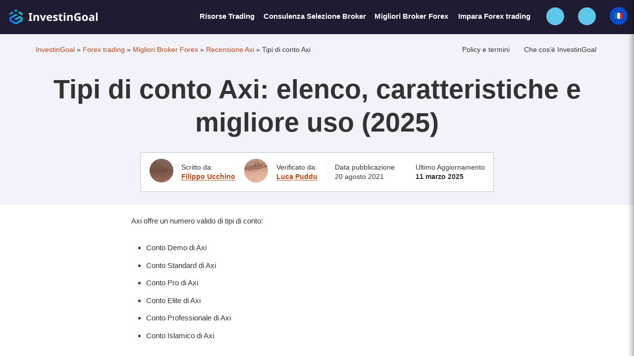

--- FILE ---
content_type: text/html; charset=UTF-8
request_url: https://investingoal.it/tipi-conto-axitrader/
body_size: 32932
content:
<!doctype html>
<html class="uk-height-1-1" lang="it-IT">
<head>
    <meta charset="utf-8">
    <meta http-equiv="x-ua-compatible" content="ie=edge">
    <meta name="viewport" content="width=device-width, initial-scale=1">
    <meta name="google-site-verification" content="N3halZpH3y2nvgiSsLXxGCN6U4v1xaO3w6-xeboBxl0" />

    <meta name='robots' content='index, follow, max-image-preview:large, max-snippet:-1, max-video-preview:-1' />

	<!-- This site is optimized with the Yoast SEO plugin v24.4 - https://yoast.com/wordpress/plugins/seo/ -->
	<title>Tipi di conto Axi: elenco e caratteristiche (2025)</title>
	<meta name="description" content="Vuoi scoprire tutti i tipi di conto offerti da Axi? E le caratteristiche e vantaggi dei conti Axi? Leggi ora!" />
	<link rel="canonical" href="https://investingoal.it/tipi-conto-axitrader/" />
	<meta property="og:locale" content="en_US" />
	<meta property="og:type" content="article" />
	<meta property="og:title" content="Tipi di conto Axi: elenco e caratteristiche (2025)" />
	<meta property="og:description" content="Vuoi scoprire tutti i tipi di conto offerti da Axi? E le caratteristiche e vantaggi dei conti Axi? Leggi ora!" />
	<meta property="og:url" content="https://investingoal.it/tipi-conto-axitrader/" />
	<meta property="og:site_name" content="InvestinGoal" />
	<meta property="article:published_time" content="2021-08-20T08:00:52+00:00" />
	<meta property="article:modified_time" content="2025-03-11T21:08:45+00:00" />
	<meta property="og:image" content="https://investingoal.com/app/uploads/sites/5/axi-tipi-conto.jpg" />
	<meta property="og:image:width" content="1640" />
	<meta property="og:image:height" content="840" />
	<meta property="og:image:type" content="image/jpeg" />
	<meta name="author" content="Filippo Ucchino" />
	<meta name="twitter:card" content="summary_large_image" />
	<meta name="twitter:creator" content="@FilippoUcchino" />
	<meta name="twitter:label1" content="Written by" />
	<meta name="twitter:data1" content="Filippo Ucchino" />
	<meta name="twitter:label2" content="Est. reading time" />
	<meta name="twitter:data2" content="1 minute" />
	<script type="application/ld+json" class="yoast-schema-graph">{"@context":"https://schema.org","@graph":[{"@type":"Article","@id":"https://investingoal.it/tipi-conto-axitrader/#article","isPartOf":{"@id":"https://investingoal.it/tipi-conto-axitrader/"},"author":{"name":"Filippo Ucchino","@id":"https://investingoal.it/#/schema/person/351e72df55fd44427ab42df36ed63e45"},"headline":"Tipi di conto Axi: elenco, caratteristiche e migliore uso (2025)","datePublished":"2021-08-20T08:00:52+00:00","dateModified":"2025-03-11T21:08:45+00:00","mainEntityOfPage":{"@id":"https://investingoal.it/tipi-conto-axitrader/"},"publisher":{"@id":"https://investingoal.it/#organization"},"image":{"@id":"https://investingoal.it/tipi-conto-axitrader/#primaryimage"},"thumbnailUrl":"https://img.investingoal.it/app/uploads/sites/5/axi-tipi-conto.jpg","articleSection":["Guide Forex Brokers"],"inLanguage":"it","potentialAction":[{"@type":"CommentAction","name":"Comment","target":["https://investingoal.it/tipi-conto-axitrader/#respond"]}]},{"@type":"WebPage","@id":"https://investingoal.it/tipi-conto-axitrader/","url":"https://investingoal.it/tipi-conto-axitrader/","name":"Tipi di conto Axi: elenco e caratteristiche (2025)","isPartOf":{"@id":"https://investingoal.it/#website"},"primaryImageOfPage":{"@id":"https://investingoal.it/tipi-conto-axitrader/#primaryimage"},"image":{"@id":"https://investingoal.it/tipi-conto-axitrader/#primaryimage"},"thumbnailUrl":"https://img.investingoal.it/app/uploads/sites/5/axi-tipi-conto.jpg","datePublished":"2021-08-20T08:00:52+00:00","dateModified":"2025-03-11T21:08:45+00:00","description":"Vuoi scoprire tutti i tipi di conto offerti da Axi? E le caratteristiche e vantaggi dei conti Axi? Leggi ora!","breadcrumb":{"@id":"https://investingoal.it/tipi-conto-axitrader/#breadcrumb"},"inLanguage":"it","potentialAction":[{"@type":"ReadAction","target":["https://investingoal.it/tipi-conto-axitrader/"]}]},{"@type":"ImageObject","inLanguage":"it","@id":"https://investingoal.it/tipi-conto-axitrader/#primaryimage","url":"https://img.investingoal.it/app/uploads/sites/5/axi-tipi-conto.jpg","contentUrl":"https://img.investingoal.it/app/uploads/sites/5/axi-tipi-conto.jpg","width":1640,"height":840,"caption":"Tipi di conti di trading disponibili su Axi"},{"@type":"BreadcrumbList","@id":"https://investingoal.it/tipi-conto-axitrader/#breadcrumb","itemListElement":[{"@type":"ListItem","position":1,"name":"InvestinGoal","item":"https://investingoal.it/"},{"@type":"ListItem","position":2,"name":"Forex trading","item":"https://investingoal.it/forex/"},{"@type":"ListItem","position":3,"name":"Migliori Broker Forex","item":"https://investingoal.it/forex/broker/"},{"@type":"ListItem","position":4,"name":"Recensione Axi","item":"https://investingoal.it/axi-opinioni/"},{"@type":"ListItem","position":5,"name":"Tipi di conto Axi"}]},{"@type":"WebSite","@id":"https://investingoal.it/#website","url":"https://investingoal.it/","name":"InvestinGoal","description":"InvestinGoal è una società di Introducing Broker (IB) che offre servizi di consulenza digitale e assistenza digitale personalizzata per trader e investitori. In qualità di Introducing Broker indipendente, InvestinGoal mette in contatto trader e investitori con una rete accuratamente selezionata di partner di brokeraggio regolamentati, garantendo condizioni di trading competitive e un supporto completo per l&#039;apertura del conto.","publisher":{"@id":"https://investingoal.it/#organization"},"potentialAction":[{"@type":"SearchAction","target":{"@type":"EntryPoint","urlTemplate":"https://investingoal.it/search/{search_term_string}"},"query-input":{"@type":"PropertyValueSpecification","valueRequired":true,"valueName":"search_term_string"}}],"inLanguage":"it"},{"@type":"Organization","@id":"https://investingoal.it/#organization","name":"InvestinGoal","url":"https://investingoal.it/","logo":{"@type":"ImageObject","inLanguage":"it","@id":"https://investingoal.it/#/schema/logo/image/","url":"https://img.investingoal.it/app/uploads/sites/5/investingoal-logo-1.png","contentUrl":"https://img.investingoal.it/app/uploads/sites/5/investingoal-logo-1.png","width":696,"height":696,"caption":"InvestinGoal"},"image":{"@id":"https://investingoal.it/#/schema/logo/image/"},"sameAs":["https://www.linkedin.com/company/investingoal/","https://www.facebook.com/investingoal/","https://x.com/InvestinGoal/","https://www.instagram.com/investingoalpage/","https://www.crunchbase.com/organization/investingoal","https://www.trustpilot.com/review/investingoal.com","https://www.scamadviser.com/check-website/investingoal.com","https://platform.tracxn.com/a/d/company/x7pdR7l3wLDMvoNlarplV59tsqyysHFTC5w0pH38PbM/investingoal.com#a:key-metrics","https://www.glassdoor.co.uk/Overview/Working-at-InvestinGoal-EI_IE10747704.11,23.htm","https://www.pinterest.com/investingoal/","https://www.wikidata.org/wiki/Q136680473","https://simple.wikipedia.org/wiki/InvestinGoal"]},{"@type":"Person","@id":"https://investingoal.it/#/schema/person/351e72df55fd44427ab42df36ed63e45","name":"Filippo Ucchino","image":{"@type":"ImageObject","inLanguage":"it","@id":"https://investingoal.it/#/schema/person/image/","url":"https://secure.gravatar.com/avatar/8c176445abc3af87e1ba11aa32eb6b66?s=96&d=mm&r=g","contentUrl":"https://secure.gravatar.com/avatar/8c176445abc3af87e1ba11aa32eb6b66?s=96&d=mm&r=g","caption":"Filippo Ucchino"},"sameAs":["https://investingoal.com/team-member/filippo-ucchino/","https://filippoucchino.com/","https://www.facebook.com/filippo.ucchino","https://instagram.com/filippoucchino/","https://www.linkedin.com/in/filippo-ucchino/","https://x.com/FilippoUcchino","https://www.quora.com/profile/Filippo-Ucchino","https://www.f6s.com/filippo-ucchino","https://www.crunchbase.com/person/filippo-ucchino"],"worksFor":[{"@id":"https://investingoal.it/#organization"},{"@id":"https://2fcfinancial.it/#organization"}],"hasOccupation":[{"@type":"Occupation","name":"CEO at InvestinGoal"},{"@type":"Occupation","name":"CEO at 2FC Financial Srl"},{"@type":"Occupation","name":"Introducing Broker"}],"gender":"Male","height":"1.75 m","weight":"80 kg","jobTitle":"CEO","knowsLanguage":[{"@type":"Language","name":"English"},{"@type":"Language","name":"Italian"}],"knowsAbout":[{"@type":"Thing","name":"forex broker","sameAs":"https://en.wikipedia.org/wiki/Foreign_exchange_company"},{"@type":"Thing","name":"electronic trading platform","sameAs":"https://en.wikipedia.org/wiki/Electronic_trading_platform"},{"@type":"Thing","name":"stockbroker","sameAs":"https://en.wikipedia.org/wiki/Stockbroker"},{"@type":"Thing","name":"trader","sameAs":"https://en.wikipedia.org/wiki/Trader_(finance)"},{"@type":"Thing","name":"forex","sameAs":"https://en.wikipedia.org/wiki/Foreign_exchange_market"},{"@type":"Thing","name":"cryptocurrency","sameAs":"https://en.wikipedia.org/wiki/Cryptocurrency"},{"@type":"Thing","name":"stock","sameAs":"https://en.wikipedia.org/wiki/Stock"},{"@type":"Thing","name":"exchange-traded fund","sameAs":"https://en.wikipedia.org/wiki/Exchange-traded_fund"},{"@type":"Thing","name":"bond","sameAs":"https://en.wikipedia.org/wiki/Bond_(finance)"},{"@type":"Thing","name":"futures contract","sameAs":"https://en.wikipedia.org/wiki/Futures_contract"},{"@type":"Thing","name":"option","sameAs":"https://en.wikipedia.org/wiki/Option_(finance)"}],"nationality":"Italian","parent":[{"@type":"Person","name":"Carmelo Ucchino","sameAs":"https://www.facebook.com/carmelo.ucchino.9/"},{"@type":"Person","name":"Maria Rita Gallone"}],"sibling":[{"@type":"Person","name":"Massimo Ucchino","sameAs":"https://www.facebook.com/massimo.ucchino"},{"@type":"Person","name":"Giorgio Ucchino","sameAs":"https://www.facebook.com/giorgio.ucchino.5"}]},{"@type":"Person","@id":"https://investingoal.it/#/schema/person/351e72df55fd44427ab42df36ed63e45","name":"Filippo Ucchino","image":{"@type":"ImageObject","inLanguage":"it","@id":"https://investingoal.it/#/schema/person/image/","url":"https://secure.gravatar.com/avatar/8c176445abc3af87e1ba11aa32eb6b66?s=96&d=mm&r=g","contentUrl":"https://secure.gravatar.com/avatar/8c176445abc3af87e1ba11aa32eb6b66?s=96&d=mm&r=g","caption":"Filippo Ucchino"},"sameAs":["https://investingoal.com/team-member/filippo-ucchino/","https://filippoucchino.com/","https://www.facebook.com/filippo.ucchino","https://instagram.com/filippoucchino/","https://www.linkedin.com/in/filippo-ucchino/","https://x.com/FilippoUcchino","https://www.quora.com/profile/Filippo-Ucchino","https://www.f6s.com/filippo-ucchino","https://www.crunchbase.com/person/filippo-ucchino"],"url":"https://investingoal.pl/team-member/filippo-ucchino/","worksFor":[{"@id":"https://investingoal.it/#organization"},{"@id":"https://2fcfinancial.it/#organization"}],"hasOccupation":[{"@type":"Occupation","name":"CEO at InvestinGoal"},{"@type":"Occupation","name":"CEO at 2FC Financial Srl"},{"@type":"Occupation","name":"Introducing Broker"}],"gender":"Male","height":"1.75 m","weight":"80 kg","jobTitle":"CEO","knowsLanguage":[{"@type":"Language","name":"English"},{"@type":"Language","name":"Italian"}],"knowsAbout":[{"@type":"Thing","name":"forex broker","sameAs":"https://en.wikipedia.org/wiki/Foreign_exchange_company"},{"@type":"Thing","name":"electronic trading platform","sameAs":"https://en.wikipedia.org/wiki/Electronic_trading_platform"},{"@type":"Thing","name":"stockbroker","sameAs":"https://en.wikipedia.org/wiki/Stockbroker"},{"@type":"Thing","name":"trader","sameAs":"https://en.wikipedia.org/wiki/Trader_(finance)"},{"@type":"Thing","name":"forex","sameAs":"https://en.wikipedia.org/wiki/Foreign_exchange_market"},{"@type":"Thing","name":"cryptocurrency","sameAs":"https://en.wikipedia.org/wiki/Cryptocurrency"},{"@type":"Thing","name":"stock","sameAs":"https://en.wikipedia.org/wiki/Stock"},{"@type":"Thing","name":"exchange-traded fund","sameAs":"https://en.wikipedia.org/wiki/Exchange-traded_fund"},{"@type":"Thing","name":"bond","sameAs":"https://en.wikipedia.org/wiki/Bond_(finance)"},{"@type":"Thing","name":"futures contract","sameAs":"https://en.wikipedia.org/wiki/Futures_contract"},{"@type":"Thing","name":"option","sameAs":"https://en.wikipedia.org/wiki/Option_(finance)"}],"nationality":"Italian","parent":[{"@type":"Person","name":"Carmelo Ucchino","sameAs":"https://www.facebook.com/carmelo.ucchino.9/"},{"@type":"Person","name":"Maria Rita Gallone"}],"sibling":[{"@type":"Person","name":"Massimo Ucchino","sameAs":"https://www.facebook.com/massimo.ucchino"},{"@type":"Person","name":"Giorgio Ucchino","sameAs":"https://www.facebook.com/giorgio.ucchino.5"}]},{"@type":"Organization","@id":"https://2fcfinancial.it/#organization","name":"2FC Financial Srl","url":"https://2fcfinancial.it/"}]}</script>
	<!-- / Yoast SEO plugin. -->


<link rel='stylesheet' id='app-css' href='https://investingoal.com/app/themes/sozo/public/css/app.css' type='text/css' media='all' />
<style id='app-inline-css' type='text/css'>
.cli-modal-content, .cli-tab-content { background-color: #ffffff; }.cli-privacy-content-text, .cli-modal .cli-modal-dialog, .cli-tab-container p, a.cli-privacy-readmore { color: #000000; }.cli-tab-header { background-color: #f2f2f2; }.cli-tab-header, .cli-tab-header a.cli-nav-link,span.cli-necessary-caption,.cli-switch .cli-slider:after { color: #000000; }.cli-switch .cli-slider:before { background-color: #ffffff; }.cli-switch input:checked + .cli-slider:before { background-color: #ffffff; }.cli-switch .cli-slider { background-color: #e3e1e8; }.cli-switch input:checked + .cli-slider { background-color: #28a745; }.cli-modal-close svg { fill: #000000; }.cli-tab-footer .wt-cli-privacy-accept-all-btn { background-color: #00acad; color: #ffffff}.cli-tab-footer .wt-cli-privacy-accept-btn { background-color: #00acad; color: #ffffff}.cli-tab-header a:before{ border-right: 1px solid #000000; border-bottom: 1px solid #000000; }
</style>
<script type="1bcbd6e0a4d40bd29e626c55-text/javascript" id="cookie-law-info-js-extra">
/* <![CDATA[ */
var Cli_Data = {"nn_cookie_ids":["viewed_cookie_policy","YSC","VISITOR_INFO1_LIVE","yt-remote-device-id","yt-remote-connected-devices","_ga","_gid","CONSENT","_gat"],"non_necessary_cookies":{"necessary":["viewed_cookie_policy","cookielawinfo-checkbox-necessary","cookielawinfo-checkbox-performance","cookielawinfo-checkbox-necessari","cookielawinfo-checkbox-others"],"performance":["_gat"],"advertisement":["YSC","VISITOR_INFO1_LIVE","yt-remote-device-id","yt-remote-connected-devices"],"analytics":["_ga","_gid","CONSENT"]},"cookielist":{"necessary":{"id":174,"status":true,"priority":0,"title":"Necessary","strict":true,"default_state":false,"ccpa_optout":false,"loadonstart":false},"funzionali":{"id":167,"status":true,"priority":5,"title":"Funzionali","strict":false,"default_state":true,"ccpa_optout":false,"loadonstart":false},"performance":{"id":168,"status":true,"priority":4,"title":"Performance","strict":false,"default_state":true,"ccpa_optout":false,"loadonstart":false},"analitici":{"id":169,"status":true,"priority":3,"title":"Analitici","strict":false,"default_state":true,"ccpa_optout":false,"loadonstart":false},"pubblicita":{"id":170,"status":true,"priority":2,"title":"Pubblicit\u00e0","strict":false,"default_state":true,"ccpa_optout":false,"loadonstart":false},"altri":{"id":171,"status":true,"priority":1,"title":"Altri","strict":false,"default_state":true,"ccpa_optout":false,"loadonstart":false},"necessari":{"id":166,"status":true,"priority":0,"title":"Necessari","strict":false,"default_state":true,"ccpa_optout":false,"loadonstart":false},"others":{"id":173,"status":true,"priority":0,"title":"Others","strict":false,"default_state":true,"ccpa_optout":false,"loadonstart":false},"advertisement":{"id":175,"status":true,"priority":0,"title":"Advertisement","strict":false,"default_state":true,"ccpa_optout":false,"loadonstart":false},"analytics":{"id":176,"status":true,"priority":0,"title":"Analytics","strict":false,"default_state":true,"ccpa_optout":false,"loadonstart":false}},"ajax_url":"https:\/\/investingoal.it\/wp\/wp-admin\/admin-ajax.php","current_lang":"en","security":"1249b51fa8","eu_countries":["GB"],"geoIP":"enabled","use_custom_geolocation_api":"","custom_geolocation_api":"https:\/\/geoip.cookieyes.com\/geoip\/checker\/result.php","consentVersion":"1","strictlyEnabled":["necessary","obligatoire","necessary"],"cookieDomain":"","privacy_length":"250","ccpaEnabled":"","ccpaRegionBased":"","ccpaBarEnabled":"","ccpaType":"gdpr","triggerDomRefresh":"","secure_cookies":""};
var log_object = {"ajax_url":"https:\/\/investingoal.it\/wp\/wp-admin\/admin-ajax.php"};
/* ]]> */
</script>
<script type="1bcbd6e0a4d40bd29e626c55-text/javascript" src="https://investingoal.com/app/plugins/webtoffee-gdpr-cookie-consent/public/js/cookie-law-info-public.js" id="cookie-law-info-js" defer></script>
<style>/* --- START: Custom Global CSS --- */

.ig-tabs {
  max-width: 900px;
  margin: 0 auto;
  font-family: system-ui, -apple-system, BlinkMacSystemFont, "Segoe UI",
    sans-serif;
}

.ig-tabs * {
  box-sizing: border-box;
}

.ig-tabs input[type="radio"] {
  position: absolute;
  opacity: 0;
  pointer-events: none;
}

.ig-tabs__list {
  list-style: none;
  padding: 0;
  margin: 0;
  display: flex;
  flex-wrap: wrap;
  gap: 0.5rem;
  align-items: flex-start;
}

.ig-tabs__item {
  display: contents;
}

.ig-tabs__label {
  padding: 0.45rem 0.75rem;
  border-radius: 0.8rem;
  border: 1px solid #d0d0d0;
  background-color: #f7f7f7;
  cursor: pointer;
  font-size: 0.9rem;
  line-height: 1.2;
  white-space: nowrap;
  flex: 0 0 auto;
  order: 1;
}

.ig-tabs__title-short {
  display: block;
  max-width: 15ch;
  white-space: nowrap;
  overflow: hidden;
  text-overflow: ellipsis;
}

.ig-tabs__panel {
  display: none;
  order: 2;
  flex: 1 0 100%;
  margin-top: 0.75rem;
  padding: 1rem 1.25rem;
  border-radius: 0.75rem;
  border: 1px solid #e0e0e0;
  background-color: #ffffff;
}

.ig-tabs__title-full {
  margin: 0 0 0.5rem;
  font-weight: 600;
  font-size: 1rem;
}

.ig-tabs__inner-list {
  margin: 0.5rem 0 0 1.25rem;
}

.ig-tabs input[type="radio"]:checked + .ig-tabs__label {
  background-image: linear-gradient(135deg, #1C6DFD 0%, #06E3D4 100%);
  background-color: transparent;
  color: #ffffff;
  border-color: transparent;
  box-shadow: 0 6px 16px rgba(0, 0, 0, 0.25);
}

.ig-tabs input[type="radio"]:checked + .ig-tabs__label + .ig-tabs__panel {
  display: block;
}

@media (max-width: 600px) {
  .ig-tabs__label {
    font-size: 0.85rem;
    padding: 0.4rem 0.65rem;
  }

  .ig-tabs__panel {
    padding: 0.85rem 1rem;
  }
}

.ig-question-box{
  position:relative;
  margin:3.5rem 0 2.5rem;
  padding:2rem 2.25rem 1.75rem;
  border-radius:12px;
  background:#F3F1F8;
  color:#222;
  box-shadow:0 4px 16px rgba(0,0,0,.04);
  font-family:system-ui,-apple-system,BlinkMacSystemFont,"Segoe UI",sans-serif;
  line-height:1.6;
}

.ig-question-box:before{
  content:"Q";
  position:absolute;
  top:-6px;
  left:6px;
  font-size:1.8rem;
  font-weight:700;
  color:rgba(0,0,0,.05);
  z-index:0;
}

.ig-question-box__icon{
  position:absolute;
  top:0;
  left:50%;
  transform:translate(-50%,-50%);
  width:48px;
  height:48px;
  border-radius:999px;
  background:#ffffff;
  border:1px solid #e0e5f0;
  display:flex;
  align-items:center;
  justify-content:center;
  z-index:2;
}

.ig-question-box__icon svg{
  width:24px;
  height:24px;
  color:#2563EB;
}

.ig-question-box p{
  margin:0;
}

.ig-info-box{
  position:relative;
  margin:3.5rem 0 2.5rem;
  padding:2rem 2.25rem 1.75rem;
  border-radius:12px;
  background:#F3F1F8;
  color:#222;
  box-shadow:0 4px 16px rgba(0,0,0,.04);
  font-family:system-ui,-apple-system,BlinkMacSystemFont,"Segoe UI",sans-serif;
  line-height:1.6;
}
.ig-info-box:before{
  content:"“";
  position:absolute;
  top:6px;
  left:12px;
  font-size:3rem;
  font-weight:700;
  color:rgba(0,0,0,.05);
  z-index:0;
}
.ig-info-box__icon{
  position:absolute;
  top:0;
  left:50%;
  transform:translate(-50%,-50%);
  width:48px;
  height:48px;
  border-radius:999px;
  background:#fff;
  border:1px solid #e0e5f0;
  display:flex;
  align-items:center;
  justify-content:center;
}

.ig-info-box__icon svg{
  width:24px;
  height:24px;
  color:#25a065;
}

.ig-info-box p{
  margin:0;
}

.ig-accordion {
  margin: 0;
  padding-left: 0;
  max-width: 800px;
  margin-inline: auto;
}

/* If you use an unordered list <ul>, hide bullets */
ul.ig-accordion {
  list-style: none;
}

/* If you use an ordered list <ol>, keep the numbers */
ol.ig-accordion {
  list-style: decimal;
  padding-left: 1.5rem; /* adjust indent as you like */
}

/* Space between accordion items */
.ig-accordion .ig-accordion__item + .ig-accordion__item {
  margin-top: 0.6rem;
}

/* Each accordion block */
.ig-accordion .ig-accordion__details {
  border-radius: 0.6rem;
  overflow: hidden;
  border: none;
  background: transparent;
}

/* Clickable header with full-width gradient */
.ig-accordion .ig-accordion__summary {
  display: flex;
  align-items: center;
  cursor: pointer;
  padding: 0.65rem 1rem;
  background: linear-gradient(135deg, #1c6dfd 0%, #06e3d4 100%);
  color: #ffffff;
}

/* Remove default markers from the summary only (not the <ol>) */
.ig-accordion .ig-accordion__summary::-webkit-details-marker {
  display: none;
}
.ig-accordion .ig-accordion__summary::marker {
  content: "";
}

/* Title text (can wrap) */
.ig-accordion .ig-accordion__title {
  flex: 1 1 auto;
  white-space: normal;
  text-align: left;
  margin-right: 0.5rem;
  font-weight: 600;
  line-height: 1.3;
}

/* + / – sign on the right, white */
.ig-accordion .ig-accordion__summary::after {
  content: "+";
  display: block;
  margin-left: auto;
  font-size: 1.1rem;
  line-height: 1;
  color: #ffffff;
}

.ig-accordion
  .ig-accordion__details[open]
  > .ig-accordion__summary::after {
  content: "–";
}

/* Focus state (only on our accordion) */
.ig-accordion .ig-accordion__summary:focus-visible {
  outline: 2px solid #06e3d4;
  outline-offset: 2px;
}

/* Content area under the header */
.ig-accordion .ig-accordion__content {
  padding: 0.75rem 1rem 0.9rem 1rem;
  background-color: #ffffff;
  color: inherit;
  font-size: 0.9rem;
  line-height: 1.5;
}

/* Restore bullets/numbers for lists inside content, if needed */
.ig-accordion .ig-accordion__content ul,
.ig-accordion .ig-accordion__content ol {
  margin: 0.5rem 0 0.5rem 1.2rem;
}

/* Responsive tweaks */
@media (max-width: 600px) {
  .ig-accordion .ig-accordion__content {
    font-size: 0.85rem;
    padding: 0.65rem 0.9rem 0.8rem 0.9rem;
  }

  .ig-accordion .ig-accordion__summary {
    padding: 0.6rem 0.9rem;
  }
}

/* --- END: Custom Global CSS --- */</style><!-- Meta Pixel Code -->
<script type="text/plain" data-cli-class="cli-blocker-script" data-cli-label="Facebook Pixel Code"  data-cli-script-type="advertisement" data-cli-block="true" data-cli-block-if-ccpa-optout="false" data-cli-element-position="head">
!function(f,b,e,v,n,t,s)
{if(f.fbq)return;n=f.fbq=function(){n.callMethod?
n.callMethod.apply(n,arguments):n.queue.push(arguments)};
if(!f._fbq)f._fbq=n;n.push=n;n.loaded=!0;n.version='2.0';
n.queue=[];t=b.createElement(e);t.async=!0;
t.src=v;s=b.getElementsByTagName(e)[0];
s.parentNode.insertBefore(t,s)}(window, document,'script',
'https://connect.facebook.net/en_US/fbevents.js');
fbq('init', '630543595105016');
fbq('track', 'PageView');
</script>
<noscript><img height="1" width="1" style="display:none" data-cli-class="cli-blocker-script" data-cli-label="Facebook Pixel Code"  data-cli-script-type="advertisement" data-cli-block="true" data-cli-block-if-ccpa-optout="false" data-cli-element-position="head" data-cli-placeholder="Accept &lt;a class=&quot;cli_manage_current_consent&quot; tabindex=&quot;0&quot;&gt;Advertisement&lt;/a&gt; cookies to view the content." data-cli-src="https://www.facebook.com/tr?id=630543595105016&ev=PageView&noscript=1" /></noscript>
<!-- End Meta Pixel Code -->

<meta name='ir-site-verification-token' value='-1637921235'><link rel="alternate" hreflang="en-US" href="https://investingoal.com/axi-account-types/"><link rel="alternate" hreflang="it-IT" href="https://investingoal.it/tipi-conto-axitrader/"><link rel="alternate" href="https://investingoal.com/axi-account-types/" hreflang="x-default"><link rel="icon" href="https://img.investingoal.it/app/uploads/sites/5/investingoal-favicon-150x150.png" sizes="32x32" />
<link rel="icon" href="https://img.investingoal.it/app/uploads/sites/5/investingoal-favicon-225x225.png" sizes="192x192" />
<link rel="apple-touch-icon" href="https://img.investingoal.it/app/uploads/sites/5/investingoal-favicon-225x225.png" />
<meta name="msapplication-TileImage" content="https://img.investingoal.it/app/uploads/sites/5/investingoal-favicon.png" />

    <link rel="apple-touch-icon" sizes="180x180" href="/apple-touch-icon.png">
    <link rel="icon" type="image/png" sizes="32x32" href="/favicon-32x32.png">
    <link rel="icon" type="image/png" sizes="16x16" href="/favicon-16x16.png">
    <link rel="manifest" href="/site.webmanifest">
    <link rel="mask-icon" href="/safari-pinned-tab.svg" color="#4a90e2">
    <meta name="msapplication-TileColor" content="#ffffff">
    <meta name="theme-color" content="#ffffff">

            <script type="text/plain" data-cli-class="cli-blocker-script" data-cli-label="Google Tag Manager"  data-cli-script-type="analytics" data-cli-block="true" data-cli-block-if-ccpa-optout="false" data-cli-element-position="head">(function(w,d,s,l,i){w[l]=w[l]||[];w[l].push({'gtm.start':
        new Date().getTime(),event:'gtm.js'});var f=d.getElementsByTagName(s)[0],
        j=d.createElement(s),dl=l!='dataLayer'?'&l='+l:'';j.async=true;j.src=
        'https://www.googletagmanager.com/gtm.js?id='+i+dl;f.parentNode.insertBefore(j,f);
        })(window,document,'script','dataLayer','GTM-W4368P4');</script>
    
    
    

    
    </head>
<body data-base="https://investingoal.it" data-compare="https://investingoal.it/confronta-broker-forex/comparazione/" class="post-template-default single single-post postid-99712 single-format-standard single-guide-forex-brokers">

    <!-- Google Tag Manager (noscript) -->
    <noscript>
        <iframe
            data-cli-class="cli-blocker-script" data-cli-label="Google Tag Manager"  data-cli-script-type="analytics" data-cli-block="true" data-cli-block-if-ccpa-optout="false" data-cli-element-position="body" data-cli-placeholder="Accept &lt;a class=&quot;cli_manage_current_consent&quot; tabindex=&quot;0&quot;&gt;Analytics&lt;/a&gt; cookies to view the content." data-cli-src="https://www.googletagmanager.com/ns.html?id=GTM-W4368P4"
            height="0" width="0" style="display:none;visibility:hidden"
        ></iframe>
    </noscript>
    <!-- End Google Tag Manager (noscript) -->

<div style="display: none;" class="browser-warning uk-text-center uk-padding-small" id="browser-warning">
    <p class="uk-margin-remove">
        You are using an <strong>outdated</strong> browser. Please <a rel="nofollow noopener" href="https://browsehappy.com/">upgrade your browser</a> to improve your experience
    </p>
</div>


<div id="offcanvas" uk-offcanvas="overlay: true; mode: push; flip: true">
    <div class="uk-offcanvas-bar">

        <button class="uk-offcanvas-close" type="button" uk-close aria-label="Close"></button>

        <div>
            <ul class="uk-list uk-list-divider uk-text-5">

                <li class="uk-text-5">
                    <span
                        class="uk-navbar-search-icon uk-icon-button"
                        uk-icon="icon: search; ratio: 0.8"
                        uk-toggle="target: #modal-search"
                        role="button"
                        aria-label="Search"
                        style="cursor: pointer"
                    ></span>
                    <span class="uk-margin-small-left">Search</span>
                </li>

                                    <li class="uk-text-5">
                        
<span style="cursor: pointer;" class="uk-style-tertiary-small uk-hover-text-quadrary " onclick="if (!window.__cfRLUnblockHandlers) return false; window.location='https://investingoal.it/my-account/'" data-cf-modified-1bcbd6e0a4d40bd29e626c55-="">
    Risorse Trading</span>
                    </li>
                
                                    <li class="uk-text-5">

                        
<a class=" uk-style-tertiary-small" href="https://investingoal.it/consulenza-ib/" >
    Consulenza Selezione Broker</a>


                                            </li>
                                    <li class="uk-text-5">

                        
<a class=" uk-style-tertiary-small" href="https://investingoal.it/forex/broker/" >
    Migliori Broker Forex</a>

    <div class="uk-list uk-margin-small-top" >
        <ul class="uk-list uk-list-divider uk-margin-remove">
                            <li>
<a class=" uk-style-tertiary-small" href="https://investingoal.it/ricerca-broker-forex/" >
    Ricerca Broker Forex</a>

</li>
                            <li>
<a class=" uk-style-tertiary-small" href="https://investingoal.it/confronta-broker-forex/" >
    Confronta Broker Forex</a>

</li>
                            <li>
<a class=" uk-style-tertiary-small" href="https://investingoal.it/recensioni-broker-forex/" >
    Recensioni Broker Forex</a>

</li>
                    </ul>
    </div>

                                            </li>
                                    <li class="uk-text-5">

                        
<a class=" uk-style-tertiary-small" href="https://investingoal.it/forex/" >
    Impara Forex trading</a>


                                            </li>
                            </ul>
        </div>


    </div>
</div>

<div class="uk-offcanvas-content">

    
<header class="uk-background-primary" style="position: relative; z-index: 999;">
    <div         class="uk-sticky uk-sticky-fixed"
        uk-sticky
        style="z-index: 999 !important"
        >
        <div class="uk-background-primary uk-light">
            <div class="uk-navbar-container uk-navbar-transparent uk-navbar-primary">
                <nav class="uk-navbar uk-margin-small-left uk-margin-small-right uk-flex-middle">

                    <div class="uk-navbar-left">
                        <div class="logo">
                        <a href="https://investingoal.it/" title="InvestinGoal">

                                                                    
<svg width="418" height="54" viewBox="0 0 418 54" fill="none" xmlns="http://www.w3.org/2000/svg">
<g clip-path="url(#clip0_2487_1063)">
<mask id="mask0_2487_1063" style="mask-type:luminance" maskUnits="userSpaceOnUse" x="8" y="5" width="39" height="44">
<path d="M8.0003 17.3342V22.1892L21.7793 14.1922L16.2673 10.9922L9.3293 15.0222C8.92005 15.2534 8.58065 15.5906 8.34679 15.9983C8.11292 16.406 7.99323 16.8692 8.0003 17.3392M13.5123 31.7862L32.8063 20.5892L27.2953 17.3912L8.0003 28.5872V36.6402C8.0003 37.6222 8.4843 38.4662 9.3293 38.9572L25.9623 48.6052C26.3643 48.8459 26.8242 48.9731 27.2928 48.9731C27.7614 48.9731 28.2212 48.8459 28.6233 48.6052C34.1666 45.3874 39.711 42.1715 45.2563 38.9572C45.6654 38.7259 46.0045 38.3886 46.2382 37.9809C46.4719 37.5732 46.5915 37.1101 46.5843 36.6402V28.5872L38.3173 23.7882C32.8073 26.9882 27.2953 30.1862 21.7833 33.3852L27.2953 36.5842L38.3173 30.1862L41.0733 31.7862V34.9842L27.2953 42.9822L13.5163 34.9842V31.7862H13.5123ZM28.6233 5.36816C28.2211 5.12724 27.7611 5 27.2923 5C26.8235 5 26.3635 5.12724 25.9613 5.36816L21.7803 7.79416L27.2913 10.9932L32.8023 7.79416L28.6203 5.36916H28.6243L28.6233 5.36816ZM46.5843 17.3342C46.5843 16.3532 46.1013 15.5082 45.2563 15.0172L38.3173 10.9932L32.8073 14.1922C37.3973 16.8622 41.9933 19.5232 46.5843 22.1892V17.3342Z" fill="white"/>
</mask>
<g mask="url(#mask0_2487_1063)">
<path d="M46.584 4.87817H8V49.0962H46.584V4.87817Z" fill="url(#paint0_linear_2487_1063)"/>
</g>
<g transform="translate(64, 14) scale(0.32)">
<path d="M32.4512 75.8867H-0.000216889V67.2996L8.68678 63.3055V17.1746L-0.000216889 13.1806V4.59342H32.4512V13.1806L23.7642 17.1746V63.3055L32.4512 67.2996V75.8867ZM74.3557 20.3698C80.2136 20.3698 84.9066 21.9674 88.4346 25.1626C91.9627 28.2913 93.7267 33.3504 93.7267 40.3399V75.8867H78.849V44.0344C78.849 40.1069 78.15 37.178 76.7521 35.2475C75.3542 33.2505 73.1242 32.252 70.0621 32.252C65.5355 32.252 62.4402 33.8164 60.776 36.945C59.1118 40.0071 58.2797 44.4338 58.2797 50.2251V75.8867H43.402V21.3683H54.785L56.782 28.3579H57.5808C58.779 26.494 60.2435 24.9962 61.9742 23.8646C63.705 22.6664 65.6354 21.801 67.7655 21.2685C69.8957 20.6694 72.0924 20.3698 74.3557 20.3698ZM122.007 75.8867L101.238 21.3683H116.815L127.299 52.4218C127.698 53.62 128.031 54.8848 128.298 56.2162C128.63 57.5475 128.863 58.8456 128.997 60.1103C129.196 61.3751 129.329 62.54 129.396 63.6051H129.795C129.862 62.4735 129.995 61.2753 130.195 60.0105C130.394 58.7457 130.627 57.4809 130.894 56.2162C131.227 54.8848 131.593 53.62 131.992 52.4218L142.476 21.3683H158.053L137.284 75.8867H122.007ZM188.341 20.3698C193.4 20.3698 197.727 21.335 201.322 23.2655C204.983 25.1959 207.812 27.9917 209.809 31.6529C211.806 35.3141 212.805 39.8074 212.805 45.1327V52.322H177.657C177.79 56.5157 179.022 59.8108 181.352 62.2072C183.748 64.6036 187.043 65.8018 191.237 65.8018C194.765 65.8018 197.96 65.469 200.823 64.8033C203.685 64.0711 206.647 62.9727 209.709 61.5082V72.9911C207.047 74.3224 204.218 75.2876 201.222 75.8867C198.293 76.5524 194.732 76.8852 190.538 76.8852C185.08 76.8852 180.253 75.8867 176.06 73.8897C171.866 71.8261 168.571 68.7308 166.175 64.6036C163.778 60.4764 162.58 55.2842 162.58 49.0269C162.58 42.6365 163.645 37.3444 165.775 33.1507C167.972 28.8904 171.001 25.6952 174.862 23.565C178.722 21.4349 183.216 20.3698 188.341 20.3698ZM188.441 30.954C185.579 30.954 183.182 31.8859 181.252 33.7498C179.388 35.6137 178.29 38.5093 177.957 42.4368H198.826C198.826 40.2401 198.426 38.2763 197.627 36.5456C196.895 34.8149 195.764 33.4502 194.233 32.4517C192.701 31.4532 190.771 30.954 188.441 30.954ZM262.912 59.7109C262.912 63.3721 262.046 66.5008 260.316 69.0969C258.585 71.6264 255.989 73.5569 252.527 74.8882C249.066 76.2196 244.772 76.8852 239.647 76.8852C235.852 76.8852 232.59 76.619 229.861 76.0864C227.132 75.6205 224.403 74.8216 221.673 73.69V61.4084C224.602 62.7397 227.764 63.8381 231.159 64.7035C234.554 65.5688 237.55 66.0015 240.146 66.0015C243.075 66.0015 245.138 65.5688 246.337 64.7035C247.601 63.8381 248.234 62.7064 248.234 61.3085C248.234 60.3766 247.967 59.5445 247.435 58.8123C246.969 58.08 245.904 57.2479 244.24 56.316C242.576 55.3841 239.979 54.1859 236.451 52.7214C233.056 51.2569 230.261 49.8257 228.064 48.4278C225.867 46.9633 224.236 45.2326 223.171 43.2356C222.106 41.172 221.574 38.6092 221.574 35.5471C221.574 30.488 223.537 26.6937 227.465 24.1641C231.392 21.6346 236.618 20.3698 243.141 20.3698C246.536 20.3698 249.765 20.7026 252.827 21.3683C255.889 22.034 259.051 23.1323 262.313 24.6634L257.819 35.3474C256.022 34.5486 254.291 33.8496 252.627 33.2505C250.963 32.6514 249.332 32.1855 247.734 31.8526C246.203 31.5198 244.606 31.3534 242.942 31.3534C240.745 31.3534 239.081 31.6529 237.949 32.252C236.884 32.8511 236.351 33.7498 236.351 34.948C236.351 35.8134 236.618 36.6122 237.15 37.3444C237.749 38.0101 238.848 38.7423 240.445 39.5411C242.11 40.3399 244.539 41.405 247.734 42.7363C250.863 44.0011 253.559 45.3324 255.822 46.7304C258.086 48.0617 259.816 49.7592 261.015 51.8227C262.279 53.8197 262.912 56.4491 262.912 59.7109ZM297.467 65.003C299.131 65.003 300.729 64.8366 302.26 64.5038C303.791 64.1709 305.322 63.7715 306.853 63.3055V74.389C305.255 75.0546 303.258 75.6205 300.862 76.0864C298.532 76.619 295.969 76.8852 293.173 76.8852C289.912 76.8852 286.983 76.3527 284.387 75.2876C281.857 74.2225 279.827 72.3919 278.296 69.7958C276.831 67.1332 276.099 63.472 276.099 58.8123V32.5516H269.01V26.261L277.197 21.2685L281.491 9.78565H290.977V21.3683H306.254V32.5516H290.977V58.8123C290.977 60.8759 291.576 62.4402 292.774 63.5053C293.972 64.5038 295.537 65.003 297.467 65.003ZM332.674 21.3683V75.8867H317.796V21.3683H332.674ZM325.285 0.00029743C327.482 0.00029743 329.379 0.532835 330.976 1.59791C332.574 2.59641 333.373 4.49357 333.373 7.28939C333.373 10.0186 332.574 11.9158 330.976 12.9809C329.379 14.0459 327.482 14.5785 325.285 14.5785C323.022 14.5785 321.091 14.0459 319.493 12.9809C317.962 11.9158 317.197 10.0186 317.197 7.28939C317.197 4.49357 317.962 2.59641 319.493 1.59791C321.091 0.532835 323.022 0.00029743 325.285 0.00029743ZM379.173 20.3698C385.031 20.3698 389.724 21.9674 393.252 25.1626C396.78 28.2913 398.544 33.3504 398.544 40.3399V75.8867H383.666V44.0344C383.666 40.1069 382.967 37.178 381.569 35.2475C380.171 33.2505 377.941 32.252 374.879 32.252C370.353 32.252 367.257 33.8164 365.593 36.945C363.929 40.0071 363.097 44.4338 363.097 50.2251V75.8867H348.219V21.3683H359.602L361.599 28.3579H362.398C363.596 26.494 365.061 24.9962 366.791 23.8646C368.522 22.6664 370.453 21.801 372.583 21.2685C374.713 20.6694 376.91 20.3698 379.173 20.3698ZM442.101 35.8466H470.359V72.7914C466.631 74.0561 462.737 75.0546 458.677 75.7869C454.683 76.5191 450.123 76.8852 444.997 76.8852C437.941 76.8852 431.917 75.4873 426.924 72.6915C421.998 69.8957 418.237 65.7685 415.641 60.31C413.111 54.8515 411.847 48.1283 411.847 40.1402C411.847 32.6847 413.278 26.2277 416.14 20.7692C419.069 15.3107 423.296 11.0837 428.821 8.08819C434.346 5.09268 441.103 3.59492 449.091 3.59492C452.885 3.59492 456.613 3.99432 460.274 4.79313C463.935 5.59193 467.264 6.657 470.259 7.98835L465.267 20.0703C463.07 18.9386 460.574 18.0067 457.778 17.2744C454.982 16.5422 452.053 16.1761 448.991 16.1761C444.598 16.1761 440.77 17.1746 437.508 19.1716C434.313 21.1686 431.817 23.9977 430.019 27.6589C428.289 31.2535 427.423 35.5138 427.423 40.4398C427.423 45.0995 428.056 49.2266 429.32 52.8212C430.585 56.4159 432.582 59.245 435.312 61.3085C438.041 63.3055 441.602 64.3041 445.996 64.3041C447.46 64.3041 448.725 64.2708 449.79 64.2042C450.921 64.0711 451.953 63.9379 452.885 63.8048C453.817 63.6051 454.716 63.4387 455.581 63.3055V48.4278H442.101V35.8466ZM535.625 48.5277C535.625 53.0542 534.992 57.0815 533.728 60.6096C532.529 64.1376 530.765 67.1332 528.435 69.5961C526.172 71.9925 523.41 73.8231 520.148 75.0879C516.886 76.2861 513.192 76.8852 509.064 76.8852C505.27 76.8852 501.742 76.2861 498.48 75.0879C495.285 73.8231 492.523 71.9925 490.193 69.5961C487.863 67.1332 486.032 64.1376 484.701 60.6096C483.436 57.0815 482.804 53.0542 482.804 48.5277C482.804 42.4701 483.869 37.3777 485.999 33.2505C488.129 29.0568 491.191 25.8616 495.185 23.6649C499.179 21.4682 503.905 20.3698 509.364 20.3698C514.49 20.3698 519.016 21.4682 522.944 23.6649C526.871 25.8616 529.966 29.0568 532.23 33.2505C534.493 37.3777 535.625 42.4701 535.625 48.5277ZM497.981 48.5277C497.981 52.1223 498.347 55.1511 499.079 57.6141C499.878 60.0105 501.11 61.8411 502.774 63.1058C504.438 64.3041 506.601 64.9032 509.264 64.9032C511.927 64.9032 514.057 64.3041 515.655 63.1058C517.319 61.8411 518.517 60.0105 519.249 57.6141C520.048 55.1511 520.447 52.1223 520.447 48.5277C520.447 44.933 520.048 41.9375 519.249 39.5411C518.517 37.1447 517.319 35.3474 515.655 34.1492C513.99 32.951 511.827 32.3519 509.164 32.3519C505.237 32.3519 502.374 33.7165 500.577 36.4458C498.846 39.1084 497.981 43.1357 497.981 48.5277ZM570.287 20.27C577.609 20.27 583.201 21.8676 587.062 25.0628C590.989 28.1914 592.953 33.0175 592.953 39.5411V75.8867H582.568L579.673 68.4978H579.273C577.742 70.4282 576.145 72.0258 574.481 73.2906C572.883 74.5554 571.019 75.454 568.889 75.9866C566.825 76.5857 564.263 76.8852 561.2 76.8852C558.005 76.8852 555.11 76.2861 552.513 75.0879C549.984 73.8231 547.987 71.926 546.522 69.3964C545.058 66.8003 544.326 63.5385 544.326 59.6111C544.326 53.8197 546.356 49.5595 550.417 46.8302C554.477 44.0344 560.568 42.5034 568.689 42.2371L578.175 41.9375V39.5411C578.175 36.6787 577.409 34.5819 575.878 33.2505C574.414 31.9192 572.35 31.2535 569.688 31.2535C567.025 31.2535 564.429 31.6529 561.899 32.4517C559.37 33.184 556.84 34.1159 554.311 35.2475L549.418 25.1626C552.347 23.6316 555.576 22.4334 559.104 21.568C562.698 20.7026 566.426 20.27 570.287 20.27ZM572.384 50.8242C567.591 50.9574 564.263 51.8227 562.399 53.4203C560.535 55.018 559.603 57.1148 559.603 59.7109C559.603 61.9742 560.268 63.6051 561.6 64.6036C562.931 65.5355 564.662 66.0015 566.792 66.0015C569.987 66.0015 572.683 65.0696 574.88 63.2057C577.077 61.2753 578.175 58.5793 578.175 55.1178V50.6245L572.384 50.8242ZM623.059 75.8867H608.182V0.00029743H623.059V75.8867Z" fill="white"/>
</g>
</g>
<defs>
<linearGradient id="paint0_linear_2487_1063" x1="8.667" y1="37.7962" x2="46.011" y2="16.3402" gradientUnits="userSpaceOnUse">
<stop stop-color="#1C6DFD"/>
<stop offset="1" stop-color="#06E3D4"/>
</linearGradient>
<clipPath id="clip0_2487_1063">
<rect width="418" height="54" fill="white"/>
</clipPath>
</defs>
</svg>
 
                                                            </a>
                        </div>
                    </div>

                    <div class="uk-margin-auto-left">
                        <ul class="uk-list uk-list-horizontal uk-flex uk-text-center">
                                                            <li class="uk-visible@l uk-font-size-15 uk-text-lh-13@l uk-font-weight-700"> 
                                    
<span style="cursor: pointer;" class=" uk-hover-text-quadrary " onclick="if (!window.__cfRLUnblockHandlers) return false; window.location='https://investingoal.it/my-account/'" data-cf-modified-1bcbd6e0a4d40bd29e626c55-="">
    Risorse Trading</span>
                                </li>
                                                                                        <li data-id="https://investingoal.it/consulenza-ib/" class="uk-visible@l uk-font-size-15 uk-text-lh-13@l uk-font-weight-700 js-no-mega-menu">
                                    
<a class=" " href="https://investingoal.it/consulenza-ib/" >
    Consulenza Selezione Broker</a>

                                                                    </li>
                                                            <li data-id="https://investingoal.it/forex/broker/" class="uk-visible@l uk-font-size-15 uk-text-lh-13@l uk-font-weight-700 js-no-mega-menu">
                                    
<a class=" " href="https://investingoal.it/forex/broker/" >
    Migliori Broker Forex</a>

    <div class="uk-dropdown uk-drop" uk-dropdown="offset: 0">
        <ul class="uk-list uk-list-divider uk-margin-remove">
                            <li>
<a class=" uk-style-tertiary-small" href="https://investingoal.it/ricerca-broker-forex/" >
    Ricerca Broker Forex</a>

</li>
                            <li>
<a class=" uk-style-tertiary-small" href="https://investingoal.it/confronta-broker-forex/" >
    Confronta Broker Forex</a>

</li>
                            <li>
<a class=" uk-style-tertiary-small" href="https://investingoal.it/recensioni-broker-forex/" >
    Recensioni Broker Forex</a>

</li>
                    </ul>
    </div>
                                                                        <span class="uk-icon-size-xxsmall uk-icon-dropdown" uk-icon="icon: chevron-down;"></span>
                                                                    </li>
                                                            <li data-id="https://investingoal.it/forex/" class="uk-visible@l uk-font-size-15 uk-text-lh-13@l uk-font-weight-700 js-no-mega-menu">
                                    
<a class=" " href="https://investingoal.it/forex/" >
    Impara Forex trading</a>

                                                                    </li>
                                                    </ul>
                    </div>

                    <div class="uk-navbar-right" style="margin-left: 0.5rem; flex-shrink: 0;">
                        <ul class="uk-list uk-list-horizontal">
                            <li class="uk-visible@l">
                                <span
                                    class="uk-navbar-search-icon uk-icon-button"
                                    uk-icon="icon: search; ratio: 0.8"
                                    uk-toggle="target: #modal-search"
                                    role="button"
                                    aria-label="Search"
                                    style="cursor: pointer"
                                ></span>
                            </li>

                            
<li>

    <span
        class="uk-navbar-account-icon uk-icon-button uk-margin-remove"
        uk-icon="icon: user-2; ratio: 0.8"
        aria-label="Login or Register"
        role="button"
        style="cursor: pointer">
    </span>

    <div uk-dropdown="mode: click; pos: bottom-right" class="uk-dropdown uk-drop uk-light">
        <ul class="uk-nav uk-dropdown-nav">
                                            <li>
                    <div onclick="if (!window.__cfRLUnblockHandlers) return false; window.location='https://investingoal.it/login/'" style="cursor: pointer; padding: 5px 0;" data-cf-modified-1bcbd6e0a4d40bd29e626c55-="">Login</div>                </li>
                                            <li>
                    <div onclick="if (!window.__cfRLUnblockHandlers) return false; window.location='https://investingoal.it/register/'" style="cursor: pointer; padding: 5px 0;" data-cf-modified-1bcbd6e0a4d40bd29e626c55-="">Register</div>                </li>
            
                    </ul>
    </div>

</li>

                            <li>
                                
<!-- ICONA SWITCHER (bottone per aprire l'offcanvas) -->
<span role="button"
    class="uk-icon-button uk-icon-button-language lang-open-btn"
    aria-label="Change website language"
    aria-haspopup="true"
    aria-expanded="false"
    tabindex="0"
    style="
        cursor:pointer;
        display:flex;
        align-items:center;
        justify-content:center;
        padding:0;
    "
>
    <img 
            src="https://investingoal.com/app/themes/sozo/resources/assets/flags/it.svg"
            alt="Italiano country flag"
            role="img"
            aria-label="Italiano country flag"
            width="18"
            height="12"
            loading="lazy"
            style="width:18px;height:12px;border-radius:2px;display:inline-block;vertical-align:middle"
        ></span>
                            </li>

                        </ul>

                        <a href="#offcanvas" uk-toggle="" class="uk-hidden@l uk-hamburger">
                        <span class="uk-navbar-toggle uk-navbar-toggle-icon">
                            <svg width="25" height="20" viewBox="0 0 20 20" xmlns="http://www.w3.org/2000/svg">
                                <rect y="9" width="25" height="2"></rect>
                                <rect y="3" width="25" height="2"></rect>
                                <rect y="15" width="25" height="2"></rect>
                            </svg>
                        </span>
                        </a>

                    </div>
                </nav>
            </div>
        </div>

        
    </div><span></span>
</header>

    <main id="main">
<article>
<header class="uk-background-tertiary-light uk-section uk-section-xsmall uk-cover-container" id="page-header">

    
    
    <div class="uk-container uk-container-header-2 uk-position-relative">
        
        
<div class="uk-font-size-14 uk-grid uk-child-width-auto@m uk-flex-between">

    <div class="uk-text-center uk-margin-small-bottom">

                    <span style="cursor: pointer; text-wrap: nowrap;" class="uk-link-text" onclick="if (!window.__cfRLUnblockHandlers) return false; window.location='https://investingoal.it/politica-e-termini/'" data-cf-modified-1bcbd6e0a4d40bd29e626c55-="">
                Policy e termini                <span class="uk-icon uk-preserve uk-position-relative" style="top: -1px" uk-icon="icon: alert"></span>
            </span>
        
                    <span style="cursor: pointer; text-wrap: nowrap;" class="uk-link-text uk-margin-left" onclick="if (!window.__cfRLUnblockHandlers) return false; window.location='https://investingoal.it/about/'" data-cf-modified-1bcbd6e0a4d40bd29e626c55-="">
                Che cos&#8217;è InvestinGoal                <span class="uk-icon uk-preserve uk-position-relative" style="top: -1px" uk-icon="icon: logo-small"></span>
            </span>
        
    </div>

    <div class="uk-text-center uk-flex-first@m">

        <!-- Disable breadcrumbs for now -->
        
        <p id="ivg-breadcrumbs"><span><span><a href="https://investingoal.it/">InvestinGoal</a></span> » <span><a href="https://investingoal.it/forex/">Forex trading</a></span> » <span><a href="https://investingoal.it/forex/broker/">Migliori Broker Forex</a></span> » <span><a href="https://investingoal.it/axi-opinioni/">Recensione Axi</a></span> » <span class="breadcrumb_last" aria-current="page">Tipi di conto Axi</span></span></p>
    </div>

</div>

    <div class="uk-container uk-text-center">

        <h1 class="uk-h1 uk-margin-xsmall-top uk-margin-xxsmall-bottom">
            Tipi di conto Axi: elenco, caratteristiche e migliore uso (2025)        </h1>

        
    </div>

        
<aside class="uk-grid uk-grid-small uk-flex-center uk-font-size-20b" uk-grid>

    
    <div>
        <div class="uk-margin-small-top uk-mobile-props uk-background-white uk-border uk-padding-remove-left uk-display-flex uk-flex-middle uk-height-byline-wrapper uk-padding-right-95@707">

            <div class="uk-grid uk-grid-small uk-child-width-auto@s uk-grid-divider uk-text-left uk-flex-center" uk-grid>

                <div class="uk-flex uk-flex-middle uk-flex-center">
                    <div class="uk-flex uk-flex-none">
                        
<div class="uk-grid uk-grid-small uk-child-width-auto uk-text-left uk-margin-remove uk-width-max-content">

            <div>
            <div class="uk-icon-author-image uk-cover-container">
                <img src="https://img.investingoal.it/app/uploads/sites/5/filippo-ucchino-profile-photo-1024x1024.jpg" uk-cover  class=" uk-cover "  alt="Filippo Ucchino profile photo" title="Filippo Ucchino profile photo" loading="lazy" />                <canvas width=200 height=200></canvas>
            </div>
        </div>
                <div class="uk-margin-xxsmall-left uk-text-7 uk-icon-alt-underline">
            Scritto da:<br>
            <a class="uk-style-underline-plain uk-font-weight-700" href="https://investingoal.it/team-member/filippo-ucchino/">
                Filippo Ucchino            </a>
        </div>
        
</div>

<div class="uk-grid uk-grid-small uk-child-width-auto uk-text-left uk-margin-remove uk-width-max-content">

            <div>
            <div class="uk-icon-author-image uk-cover-container">
                <img src="https://img.investingoal.it/app/uploads/sites/5/luca-puddu-profile-photo-1024x1024.jpg" uk-cover  class=" uk-cover "  alt="Luca Puddu profile photo" title="Luca Puddu profile photo" loading="lazy" />                <canvas width=200 height=200></canvas>
            </div>
        </div>
                <div class="uk-margin-xxsmall-left uk-text-7 uk-icon-alt-underline">
            Verificato da:<br>
            <a class="uk-style-underline-plain uk-font-weight-700" href="https://investingoal.it/team-member/luca-puddu/">
                Luca Puddu            </a>
        </div>
        
</div>
                    </div>
                </div>

                <div class="uk-width-byline-date uk-flex uk-flex-middle uk-flex-center">
                    <div class="uk-flex uk-flex-none uk-flex-center">

                        <div class="uk-text-7">
                            Data pubblicazione<br>
                            <time>20 agosto 2021</time>
                        </div>

                        <div class="uk-margin-medium-left uk-text-7">
                            Ultimo Aggiornamento<br>
                            <strong><time>11 marzo 2025</time></strong>
                        </div>

                    </div>
                </div>

            </div>

        </div>
    </div>

</aside>

            </div>
</header>
<div id="article-content" class="uk-container-article uk-wysiwyg-default"><div></div>

    <div class="uk-container uk-container-small ">
        <div class="uk-style-body uk-font-size-15">
                        <p>Axi offre un numero valido di tipi di conto:</p>
<ul>
<li>Conto Demo di Axi</li>
<li>Conto Standard di Axi</li>
<li>Conto Pro di Axi</li>
<li>Conto Elite di Axi</li>
<li>Conto Professionale di Axi</li>
<li>Conto Islamico di Axi</li>
</ul>
<p>Axi offre numerosi tipi di conto, ma non tutti possono essere adatti al tuo stile. Continua a leggere per conoscere le caratteristiche di ciascuno di essi.</p>

<div class="server-side-toc-wrapper uk-position-relative uk-margin-bottom">
    <nav id="anchors-1" class="server-side-toc uk-card uk-card-border uk-card-small uk-card-rounded uk-card-anchors uk-anchors-inline ">

        <div class="uk-card-header"><h2 style="font-size: 0.675em; line-height: 1" class="uk-style-tertiary uk-margin-remove">
                Elenco dei contenuti            </h2>
        </div>

        <div class="uk-card-body">

            <ul class="uk-list-anchors uk-list uk-margin-remove uk-font-size-15 uk-text-lh-2"></li><li class="anchor-list-item anchor-H2 anchor-list-item-1"><div><a href="#tipi_di_conto_di_axi_elenco_completo_e_caratteristiche" uk-scroll="offset: 100">Tipi di conto di Axi: Elenco completo e caratteristiche</a></div><ul><li class="anchor-list-item anchor-H3 anchor-list-item-2"><div><svg xmlns="http://www.w3.org/2000/svg" viewBox="0 0 20 20"><path d="M5.9 20l-1.4-1.4 8.3-8.6-8.3-8.6L5.9 0l9.6 10-9.6 10z"></path></svg><a href="#conto_standard_di_axi_migliore_per_i_day_trader" uk-scroll="offset: 100">Conto Standard di Axi: Migliore per i day trader</a></div></li><li class="anchor-list-item anchor-H3 anchor-list-item-3"><div><svg xmlns="http://www.w3.org/2000/svg" viewBox="0 0 20 20"><path d="M5.9 20l-1.4-1.4 8.3-8.6-8.3-8.6L5.9 0l9.6 10-9.6 10z"></path></svg><a href="#conto_pro_di_axi_migliore_per_gli_scalper" uk-scroll="offset: 100">Conto Pro di Axi: Migliore per gli scalper</a></div></li><li class="anchor-list-item anchor-H3 anchor-list-item-4"><div><svg xmlns="http://www.w3.org/2000/svg" viewBox="0 0 20 20"><path d="M5.9 20l-1.4-1.4 8.3-8.6-8.3-8.6L5.9 0l9.6 10-9.6 10z"></path></svg><a href="#conto_elite_di_axi_migliore_per_gli_scalper" uk-scroll="offset: 100">Conto Elite di Axi: Migliore per gli scalper</a></div></li><li class="anchor-list-item anchor-H3 anchor-list-item-5"><div><svg xmlns="http://www.w3.org/2000/svg" viewBox="0 0 20 20"><path d="M5.9 20l-1.4-1.4 8.3-8.6-8.3-8.6L5.9 0l9.6 10-9.6 10z"></path></svg><a href="#conto_professionale_di_axi_migliore_per_i_trader_professionisti" uk-scroll="offset: 100">Conto Professionale di Axi: Migliore per i trader professionisti</a></div></li><li class="anchor-list-item anchor-H3 anchor-list-item-6"><div><svg xmlns="http://www.w3.org/2000/svg" viewBox="0 0 20 20"><path d="M5.9 20l-1.4-1.4 8.3-8.6-8.3-8.6L5.9 0l9.6 10-9.6 10z"></path></svg><a href="#conto_islamico_di_axi_migliore_per_i_trader_islamici" uk-scroll="offset: 100">Conto Islamico di Axi: Migliore per i trader islamici</a></div></li></ul><li class="anchor-list-item anchor-H2 anchor-list-item-7"><div><a href="#cosa_succede_ai_conti_di_trading_inattivi_di_axi_" uk-scroll="offset: 100">Cosa succede ai conti di trading inattivi di Axi?</a></div></li></ul></li></ul></ul>
        </div>

    </nav>

    <div class="uk-position-absolute uk-text-center" style="bottom: -0.75rem; width: 100%;">
        <button class="uk-button uk-button-primary uk-margin-remove">
            <span>Expand</span>
        </button>
    </div>

</div>

<script type="1bcbd6e0a4d40bd29e626c55-text/javascript">
    document.querySelector('.server-side-toc-wrapper button').addEventListener('click', function () {
        document.querySelector('.server-side-toc-wrapper').classList.toggle('expanded');

        // toggle button text
        let buttonText = document.querySelector('.server-side-toc-wrapper button span');
        if (buttonText.innerHTML === 'Expand') {
            buttonText.innerHTML = 'Collapse';
        } else {
            buttonText.innerHTML = 'Expand';
        }
    });
</script><h2>Tipi di conto di Axi: Elenco completo e caratteristiche</h2>
<p>I clienti che rientrano nell&#8217;ASIC, nella CySEC e nella FCA troveranno una leva fino a 30:1, secondo le regole imposte da tali organismi. Inoltre, a seconda del luogo in cui ti trovi, potresti non trovare tutte le funzionalità disponibili.</p><div class="auto-accordion-item"><button class="auto-accordion-toggle"><span class="auto-accordion-arrow"><svg class="arrow-closed" viewBox="0 0 1024 1024" xmlns="http://www.w3.org/2000/svg">
                    <path d="M903.232 256l56.768 50.432L512 768 64 306.432 120.768 256 512 659.072z" fill="currentColor"/>
                </svg><svg class="arrow-open" viewBox="0 0 1024 1024" xmlns="http://www.w3.org/2000/svg">
                    <path d="M256 120.768L306.432 64 768 512l-461.568 448L256 903.232 659.072 512z" fill="currentColor"/>
                </svg></span><h3>Conto Standard di Axi: Migliore per i day trader</h3></button><div class="auto-accordion-content">
<ul>
<li><strong>Disponibilità:</strong> Sotto FCA, ASIC, SV, DFSA.</li>
<li><strong>Mercati:</strong> Forex, indici, petrolio, oro, criptovalute, materie prime (130+ asset in totale).</li>
<li><strong>Commissioni:</strong> Ti verranno addebitati spread a partire da 0,4 sul forex; una commissione di rollover se si mantiene una posizione aperta durante la notte.</li>
<li><strong>Piattaforme:</strong> MetaTrader 4.</li>
<li><strong>Dimensione delle operazioni:</strong> Da 1 micro lotto.</li>
<li><strong>Leva:</strong> Fino a 1:500 (SV); fino a 30:1 (ASIC, FCA, DFSA).</li>
<li><strong>Apertura del conto:</strong> I conti demo standard sono disponibili per 30 giorni e ogni volta che vorrai aprire un conto live, non troverai alcun requisito di deposito minimo.</li>
</ul></div></div><div class="auto-accordion-item"><button class="auto-accordion-toggle"><span class="auto-accordion-arrow"><svg class="arrow-closed" viewBox="0 0 1024 1024" xmlns="http://www.w3.org/2000/svg">
                    <path d="M903.232 256l56.768 50.432L512 768 64 306.432 120.768 256 512 659.072z" fill="currentColor"/>
                </svg><svg class="arrow-open" viewBox="0 0 1024 1024" xmlns="http://www.w3.org/2000/svg">
                    <path d="M256 120.768L306.432 64 768 512l-461.568 448L256 903.232 659.072 512z" fill="currentColor"/>
                </svg></span><h3>Conto Pro di Axi: Migliore per gli scalper</h3></button><div class="auto-accordion-content">
<ul>
<li><strong>Disponibilità: </strong>Sotto FCA, ASIC, SV, DFSA.</li>
<li><strong>Mercati: </strong>Forex, indici, petrolio, oro, criptovalute, materie prime (130+ asset in totale).</li>
<li><strong>Commissioni: </strong>Verranno addebitati spread a partire da 0 pips con una commissione di $7 per lotto; una commissione di rollover se si mantiene la posizione durante la notte.</li>
<li><strong>Piattaforme:</strong> MetaTrader 4.</li>
<li><strong>Dimensione delle operazioni: </strong>Da 1 micro lotto.</li>
<li><strong>Leva finanziaria:</strong> Fino a 1:500 (SV); fino a 30:1 (ASIC, FCA, DFSA).</li>
<li><strong>Apertura del conto:</strong> I clienti possono provare un conto demo Pro per 30 giorni. Nel caso in cui si voglia passare a un conto live, Axi non richiede alcun deposito minimo.</li>
</ul></div></div><div class="auto-accordion-item"><button class="auto-accordion-toggle"><span class="auto-accordion-arrow"><svg class="arrow-closed" viewBox="0 0 1024 1024" xmlns="http://www.w3.org/2000/svg">
                    <path d="M903.232 256l56.768 50.432L512 768 64 306.432 120.768 256 512 659.072z" fill="currentColor"/>
                </svg><svg class="arrow-open" viewBox="0 0 1024 1024" xmlns="http://www.w3.org/2000/svg">
                    <path d="M256 120.768L306.432 64 768 512l-461.568 448L256 903.232 659.072 512z" fill="currentColor"/>
                </svg></span><h3>Conto Elite di Axi: Migliore per gli scalper</h3></button><div class="auto-accordion-content">
<ul>
<li><strong>Disponibilità: </strong>Sotto SV, FCA e DFSA.</li>
<li><strong>Mercati:</strong> Forex, indici, petrolio, oro, criptovalute, materie prime (130+ asset in totale).</li>
<li><strong>Commissioni:</strong> Verranno addebitati spread a partire da 0 pips con una commissione di 3,50$ per lotto; una commissione di rollover se si mantiene la posizione durante la notte.</li>
<li><strong>Piattaforme: </strong>MetaTrader 4.</li>
<li><strong>Dimensione delle operazioni:</strong> Da 1 micro lotto.</li>
<li><strong>Leva finanziaria: </strong>Fino a 1:500.</li>
<li><strong>Caratteristiche speciali:</strong> Analisi di mercato esclusiva, VPS gratuito e strumenti di analisi.</li>
<li><strong>Apertura del conto: </strong>Un conto demo è disponibile per i clienti Elite per 30 giorni, poi c&#8217;è un deposito minimo di $25.000 per aprire un conto reale.</li>
</ul></div></div><div class="auto-accordion-item"><button class="auto-accordion-toggle"><span class="auto-accordion-arrow"><svg class="arrow-closed" viewBox="0 0 1024 1024" xmlns="http://www.w3.org/2000/svg">
                    <path d="M903.232 256l56.768 50.432L512 768 64 306.432 120.768 256 512 659.072z" fill="currentColor"/>
                </svg><svg class="arrow-open" viewBox="0 0 1024 1024" xmlns="http://www.w3.org/2000/svg">
                    <path d="M256 120.768L306.432 64 768 512l-461.568 448L256 903.232 659.072 512z" fill="currentColor"/>
                </svg></span><h3>Conto Professionale di Axi: Migliore per i trader professionisti</h3></button><div class="auto-accordion-content">
<ul>
<li><strong>Disponibilità:</strong> Sotto FCA e ASIC.</li>
<li><strong>Mercati:</strong> Forex, indici, petrolio, oro, criptovalute, materie prime (130+ asset in totale).</li>
<li><strong>Commissioni: </strong>Verranno addebitati spread da 0 o 0,4 pips a seconda del tipo di conto; una commissione di $3,50 o $7 per lotto a seconda del tipo di conto; una commissione di rollover se si mantiene una posizione durante la notte.</li>
<li><strong>Piattaforme:</strong> MetaTrader 4.</li>
<li><strong>Dimensione del trade:</strong> Da 1 micro lotto.</li>
<li><strong>Leva finanziaria: </strong>Fino a 1:500 sui principali mercati forex.</li>
<li><strong>Caratteristiche speciali: </strong>Leva più alta, MT4 VPS, strumenti analitici e di trading di alto livello, tra cui PsyQuation.</li>
<li><strong>Apertura del conto: </strong>Bisogna aprire uno dei conti retail e poi fare domanda sul sito per diventare un cliente professionale. Il team di supporto vi aiuterà se ne avrete bisogno.</li>
</ul></div></div><div class="auto-accordion-item"><button class="auto-accordion-toggle"><span class="auto-accordion-arrow"><svg class="arrow-closed" viewBox="0 0 1024 1024" xmlns="http://www.w3.org/2000/svg">
                    <path d="M903.232 256l56.768 50.432L512 768 64 306.432 120.768 256 512 659.072z" fill="currentColor"/>
                </svg><svg class="arrow-open" viewBox="0 0 1024 1024" xmlns="http://www.w3.org/2000/svg">
                    <path d="M256 120.768L306.432 64 768 512l-461.568 448L256 903.232 659.072 512z" fill="currentColor"/>
                </svg></span><h3>Conto Islamico di Axi: Migliore per i trader islamici</h3></button><div class="auto-accordion-content">
<ul>
<li><strong>Disponibilità:</strong> Sotto FCA, ASIC, SV e DFSA.</li>
<li><strong>Mercati: </strong>Forex, indici, petrolio, oro, criptovalute, materie prime (130+ asset in totale).</li>
<li><strong>Commissioni:</strong> Verranno addebitati spread da 0 o 0,4 pips a seconda del tipo di conto; una commissione di $3,50 o $7 per lotto a seconda del tipo di conto; nessuna commissione di rollover se si mantiene una posizione durante la notte.</li>
<li><strong>Piattaforme:</strong> MetaTrader 4.</li>
<li><strong>Dimensione del trade: </strong>Da 1 micro lotto.</li>
<li><strong>Leva finanziaria: </strong>Fino a 1:500 (SV); fino a 30:1 (DFSA, FCA e ASIC) sui principali mercati forex.</li>
<li><strong>Apertura conto: </strong>Contatta il team di supporto se vuoi aprire un conto Islamico.</li>
</ul></div></div><h2>Cosa succede ai conti di trading inattivi di Axi?</h2>
<p>Dal 1° dicembre 2021, Axi applica una tassa di inattività di $10 per i clienti che sono rimasti inattivi per almeno 12 mesi. Axi dispone inoltre di un&#8217;ottima assistenza clienti da contattare in caso di necessità di ripristino del conto o per qualsiasi altra evenienza.</p>        </div>
    </div>

<div class="uk-text-center uk-margin-top"><a class="uk-style-underline" uk-scroll href="#main">Torna In Cima</a></div><div class="uk-container uk-container-medium"><hr></div></div>
<aside class="uk-container uk-container-medium uk-margin-medium-top">

<div class="uk-background-tertiary-light uk-padding">
    <div class="uk-grid uk-grid-large uk-flex-center" uk-grid>

        <div class="uk-text-center">
                            <img src="https://img.investingoal.it/app/uploads/sites/5/filippo-ucchino-profile-photo-1024x1024.jpg" class="uk-border-circle uk-width-px-180 uk-display-block uk-margin-auto uk-width-1-1 "  alt="Filippo Ucchino profile photo" title="Filippo Ucchino profile photo" loading="lazy" />            
                    </div>

        <div class="uk-width-2-3@m">
            <div class="uk-text-center uk-text-left@m">
                <p class="uk-style-tertiary">Autore del post</p>
                                    <div class="uk-margin-xxsmall-top uk-text-4 uk-text-bold">
                        Filippo Ucchino                    </div>
                
                                    <div class="uk-text-7 uk-margin-small-top uk-margin-xsmall-bottom">Co-fondatore e CEO di InvestinGoal - Introducing Broker</div>
                            </div>

                            <div class="uk-style-body uk-text-6 uk-margin-top">
                    <p>Filippo Ucchino è il fondatore e CEO del brand InvestinGoal e della società proprietaria 2FC Financial Srl. Filippo Ucchino è un Introducing Broker (IB) per diverse società nei settori Forex, CFD, azioni e criptovalute.</p>
<p>Filippo Ucchino ha iniziato la sua carriera nel trading sul Forex nel 2005. È diventato un esperto di tecnologia finanziaria e ha iniziato a offrire consulenza in materia di trading online, investimenti e Fintech ad amici e familiari. Filippo è specializzato nei migliori broker Forex per principianti e professionisti. La sua analisi si estende ai broker azionari, ai crypto exchange, alle piattaforme di social e copy trading, ai broker di Contract For Difference (CFD), ai broker di opzioni, ai broker di futures e ai prodotti Fintech.</p>
<p>Filippo Ucchino ha creato InvestinGoal, una società di Introducing Broker che offre servizi di consulenza digitale e assistenza digitale personalizzata per trader e investitori. Attraverso InvestinGoal, Ucchino aiuta gli utenti (principianti, avanzati e professionisti) a navigare nel mondo degli investimenti e del trading online fornendo guide di trading, classifiche dei migliori broker, recensioni dei broker e confronti tra broker.</p>
<p>Filippo Ucchino ha sviluppato un approccio quasi scientifico all&#8217;analisi dei broker, dei loro servizi, delle offerte, delle app e delle piattaforme di trading. È un esperto di politiche di conformità e sicurezza per la tutela dei consumatori in questo settore. L&#8217;obiettivo di Filippo con InvestinGoal è quello di fare chiarezza nel mondo dei fornitori e delle offerte di prodotti finanziari.</p>
<p>Filippo Ucchino è nato il 15 gennaio 1986 a Milano, terzo di tre fratelli.</p>
                </div>
                    </div>

    </div>
    </div>

</aside>

<aside class="uk-position-relative uk-container uk-container-inset uk-margin-medium-top uk-margin-medium-bottom">

    <div class="uk-text-center">
        
    <span class="uk-display-block uk-style-tertiary">Tipi di conto Axi: elenco, caratteristiche e migliore uso (2025)</span>

    <div class="uk-margin-small-bottom uk-margin-xxsmall-top uk-text-4 uk-text-bold">
        Articoli Correlati    </div>

    </div>

    <div uk-grid class="sz-1-results ajax-results uk-margin-top uk-grid uk-grid-large uk-child-width-1-3@m uk-child-width-1-2@s">
        
<a class="uk-utility-float uk-color-inherit uk-text-center " href="https://investingoal.it/tipi-conto-bdswiss/" aria-label="Tipi di conto BDSwiss: elenco, caratteristiche e migliore uso (2025)">

            <div class="uk-utility-float-wrap">
            <img src="https://img.investingoal.it/app/uploads/sites/5/bdswiss-tipi-conto-370x190.jpg" class=" uk-width-1-1 "  alt="bdswiss tipi conto" title="bdswiss tipi conto" width='370' height='190'loading="lazy" />        </div>
    
            <div class="uk-text-7 uk-margin-top">
            <span><span class="uk-margin-xsmall-right uk-icon-size-small" uk-icon="icon: calendar"></span> 19 agosto 2021</span>
                            <span class="uk-margin-left"><span class="uk-margin-xsmall-right uk-icon-size-small" uk-icon="icon: timer"></span> 5 min di lettura</span>
                    </div>

    
    <div style="line-height: 1.25" class="uk-style-secondary uk-text-5 uk-margin-small-top uk-margin-small-left uk-margin-small-right">
        Tipi di conto BDSwiss: elenco, caratteristiche e migliore uso (2025)    </div>

</a>

<a class="uk-utility-float uk-color-inherit uk-text-center " href="https://investingoal.it/tipi-conto-fxtm/" aria-label="Tipi di conto FXTM: elenco, caratteristiche e migliore uso (2025)">

            <div class="uk-utility-float-wrap">
            <img src="https://img.investingoal.it/app/uploads/sites/5/fxtm-tipi-conto-370x190.jpg" class=" uk-width-1-1 "  alt="fxtm tipi conto" title="fxtm tipi conto" width='370' height='190'loading="lazy" />        </div>
    
            <div class="uk-text-7 uk-margin-top">
            <span><span class="uk-margin-xsmall-right uk-icon-size-small" uk-icon="icon: calendar"></span> 18 agosto 2021</span>
                            <span class="uk-margin-left"><span class="uk-margin-xsmall-right uk-icon-size-small" uk-icon="icon: timer"></span> 5 min di lettura</span>
                    </div>

    
    <div style="line-height: 1.25" class="uk-style-secondary uk-text-5 uk-margin-small-top uk-margin-small-left uk-margin-small-right">
        Tipi di conto FXTM: elenco, caratteristiche e migliore uso (2025)    </div>

</a>

<a class="uk-utility-float uk-color-inherit uk-text-center " href="https://investingoal.it/conto-demo-fxtm/" aria-label="Conto demo FXTM: apertura, caratteristiche e durata (2025)">

            <div class="uk-utility-float-wrap">
            <img src="https://img.investingoal.it/app/uploads/sites/5/fxtm-demo-370x190.jpg" class=" uk-width-1-1 "  alt="fxtm demo" title="fxtm demo" width='370' height='190'loading="lazy" />        </div>
    
            <div class="uk-text-7 uk-margin-top">
            <span><span class="uk-margin-xsmall-right uk-icon-size-small" uk-icon="icon: calendar"></span> 17 agosto 2021</span>
                            <span class="uk-margin-left"><span class="uk-margin-xsmall-right uk-icon-size-small" uk-icon="icon: timer"></span> 5 min di lettura</span>
                    </div>

    
    <div style="line-height: 1.25" class="uk-style-secondary uk-text-5 uk-margin-small-top uk-margin-small-left uk-margin-small-right">
        Conto demo FXTM: apertura, caratteristiche e durata (2025)    </div>

</a>
    </div>

</aside>

            <div class="uk-container"><hr/></div>
            <div class="uk-container uk-container-small comments-wrapper uk-section uk-section-small">
                <div id="comments" class="comments-area">
    
    
</div><!-- #comments -->
            </div>

            </article>
</main>


<footer class="uk-background-primary uk-light uk-section uk-padding-medium-top uk-cover-container" id="">

    
        <span class="uk-visible@m uk-icon-size-background uk-color-primary" uk-icon="icon: investingoal-watermark"></span>
    
    <div class="uk-container uk-position-relative">
        
<div class="logo uk-margin-bottom">
        <a href="https://investingoal.it/" title="InvestinGoal">
                            
<svg width="418" height="54" viewBox="0 0 418 54" fill="none" xmlns="http://www.w3.org/2000/svg">
<g clip-path="url(#clip0_2487_1063)">
<mask id="mask0_2487_1063" style="mask-type:luminance" maskUnits="userSpaceOnUse" x="8" y="5" width="39" height="44">
<path d="M8.0003 17.3342V22.1892L21.7793 14.1922L16.2673 10.9922L9.3293 15.0222C8.92005 15.2534 8.58065 15.5906 8.34679 15.9983C8.11292 16.406 7.99323 16.8692 8.0003 17.3392M13.5123 31.7862L32.8063 20.5892L27.2953 17.3912L8.0003 28.5872V36.6402C8.0003 37.6222 8.4843 38.4662 9.3293 38.9572L25.9623 48.6052C26.3643 48.8459 26.8242 48.9731 27.2928 48.9731C27.7614 48.9731 28.2212 48.8459 28.6233 48.6052C34.1666 45.3874 39.711 42.1715 45.2563 38.9572C45.6654 38.7259 46.0045 38.3886 46.2382 37.9809C46.4719 37.5732 46.5915 37.1101 46.5843 36.6402V28.5872L38.3173 23.7882C32.8073 26.9882 27.2953 30.1862 21.7833 33.3852L27.2953 36.5842L38.3173 30.1862L41.0733 31.7862V34.9842L27.2953 42.9822L13.5163 34.9842V31.7862H13.5123ZM28.6233 5.36816C28.2211 5.12724 27.7611 5 27.2923 5C26.8235 5 26.3635 5.12724 25.9613 5.36816L21.7803 7.79416L27.2913 10.9932L32.8023 7.79416L28.6203 5.36916H28.6243L28.6233 5.36816ZM46.5843 17.3342C46.5843 16.3532 46.1013 15.5082 45.2563 15.0172L38.3173 10.9932L32.8073 14.1922C37.3973 16.8622 41.9933 19.5232 46.5843 22.1892V17.3342Z" fill="white"/>
</mask>
<g mask="url(#mask0_2487_1063)">
<path d="M46.584 4.87817H8V49.0962H46.584V4.87817Z" fill="url(#paint0_linear_2487_1063)"/>
</g>
<g transform="translate(64, 14) scale(0.32)">
<path d="M32.4512 75.8867H-0.000216889V67.2996L8.68678 63.3055V17.1746L-0.000216889 13.1806V4.59342H32.4512V13.1806L23.7642 17.1746V63.3055L32.4512 67.2996V75.8867ZM74.3557 20.3698C80.2136 20.3698 84.9066 21.9674 88.4346 25.1626C91.9627 28.2913 93.7267 33.3504 93.7267 40.3399V75.8867H78.849V44.0344C78.849 40.1069 78.15 37.178 76.7521 35.2475C75.3542 33.2505 73.1242 32.252 70.0621 32.252C65.5355 32.252 62.4402 33.8164 60.776 36.945C59.1118 40.0071 58.2797 44.4338 58.2797 50.2251V75.8867H43.402V21.3683H54.785L56.782 28.3579H57.5808C58.779 26.494 60.2435 24.9962 61.9742 23.8646C63.705 22.6664 65.6354 21.801 67.7655 21.2685C69.8957 20.6694 72.0924 20.3698 74.3557 20.3698ZM122.007 75.8867L101.238 21.3683H116.815L127.299 52.4218C127.698 53.62 128.031 54.8848 128.298 56.2162C128.63 57.5475 128.863 58.8456 128.997 60.1103C129.196 61.3751 129.329 62.54 129.396 63.6051H129.795C129.862 62.4735 129.995 61.2753 130.195 60.0105C130.394 58.7457 130.627 57.4809 130.894 56.2162C131.227 54.8848 131.593 53.62 131.992 52.4218L142.476 21.3683H158.053L137.284 75.8867H122.007ZM188.341 20.3698C193.4 20.3698 197.727 21.335 201.322 23.2655C204.983 25.1959 207.812 27.9917 209.809 31.6529C211.806 35.3141 212.805 39.8074 212.805 45.1327V52.322H177.657C177.79 56.5157 179.022 59.8108 181.352 62.2072C183.748 64.6036 187.043 65.8018 191.237 65.8018C194.765 65.8018 197.96 65.469 200.823 64.8033C203.685 64.0711 206.647 62.9727 209.709 61.5082V72.9911C207.047 74.3224 204.218 75.2876 201.222 75.8867C198.293 76.5524 194.732 76.8852 190.538 76.8852C185.08 76.8852 180.253 75.8867 176.06 73.8897C171.866 71.8261 168.571 68.7308 166.175 64.6036C163.778 60.4764 162.58 55.2842 162.58 49.0269C162.58 42.6365 163.645 37.3444 165.775 33.1507C167.972 28.8904 171.001 25.6952 174.862 23.565C178.722 21.4349 183.216 20.3698 188.341 20.3698ZM188.441 30.954C185.579 30.954 183.182 31.8859 181.252 33.7498C179.388 35.6137 178.29 38.5093 177.957 42.4368H198.826C198.826 40.2401 198.426 38.2763 197.627 36.5456C196.895 34.8149 195.764 33.4502 194.233 32.4517C192.701 31.4532 190.771 30.954 188.441 30.954ZM262.912 59.7109C262.912 63.3721 262.046 66.5008 260.316 69.0969C258.585 71.6264 255.989 73.5569 252.527 74.8882C249.066 76.2196 244.772 76.8852 239.647 76.8852C235.852 76.8852 232.59 76.619 229.861 76.0864C227.132 75.6205 224.403 74.8216 221.673 73.69V61.4084C224.602 62.7397 227.764 63.8381 231.159 64.7035C234.554 65.5688 237.55 66.0015 240.146 66.0015C243.075 66.0015 245.138 65.5688 246.337 64.7035C247.601 63.8381 248.234 62.7064 248.234 61.3085C248.234 60.3766 247.967 59.5445 247.435 58.8123C246.969 58.08 245.904 57.2479 244.24 56.316C242.576 55.3841 239.979 54.1859 236.451 52.7214C233.056 51.2569 230.261 49.8257 228.064 48.4278C225.867 46.9633 224.236 45.2326 223.171 43.2356C222.106 41.172 221.574 38.6092 221.574 35.5471C221.574 30.488 223.537 26.6937 227.465 24.1641C231.392 21.6346 236.618 20.3698 243.141 20.3698C246.536 20.3698 249.765 20.7026 252.827 21.3683C255.889 22.034 259.051 23.1323 262.313 24.6634L257.819 35.3474C256.022 34.5486 254.291 33.8496 252.627 33.2505C250.963 32.6514 249.332 32.1855 247.734 31.8526C246.203 31.5198 244.606 31.3534 242.942 31.3534C240.745 31.3534 239.081 31.6529 237.949 32.252C236.884 32.8511 236.351 33.7498 236.351 34.948C236.351 35.8134 236.618 36.6122 237.15 37.3444C237.749 38.0101 238.848 38.7423 240.445 39.5411C242.11 40.3399 244.539 41.405 247.734 42.7363C250.863 44.0011 253.559 45.3324 255.822 46.7304C258.086 48.0617 259.816 49.7592 261.015 51.8227C262.279 53.8197 262.912 56.4491 262.912 59.7109ZM297.467 65.003C299.131 65.003 300.729 64.8366 302.26 64.5038C303.791 64.1709 305.322 63.7715 306.853 63.3055V74.389C305.255 75.0546 303.258 75.6205 300.862 76.0864C298.532 76.619 295.969 76.8852 293.173 76.8852C289.912 76.8852 286.983 76.3527 284.387 75.2876C281.857 74.2225 279.827 72.3919 278.296 69.7958C276.831 67.1332 276.099 63.472 276.099 58.8123V32.5516H269.01V26.261L277.197 21.2685L281.491 9.78565H290.977V21.3683H306.254V32.5516H290.977V58.8123C290.977 60.8759 291.576 62.4402 292.774 63.5053C293.972 64.5038 295.537 65.003 297.467 65.003ZM332.674 21.3683V75.8867H317.796V21.3683H332.674ZM325.285 0.00029743C327.482 0.00029743 329.379 0.532835 330.976 1.59791C332.574 2.59641 333.373 4.49357 333.373 7.28939C333.373 10.0186 332.574 11.9158 330.976 12.9809C329.379 14.0459 327.482 14.5785 325.285 14.5785C323.022 14.5785 321.091 14.0459 319.493 12.9809C317.962 11.9158 317.197 10.0186 317.197 7.28939C317.197 4.49357 317.962 2.59641 319.493 1.59791C321.091 0.532835 323.022 0.00029743 325.285 0.00029743ZM379.173 20.3698C385.031 20.3698 389.724 21.9674 393.252 25.1626C396.78 28.2913 398.544 33.3504 398.544 40.3399V75.8867H383.666V44.0344C383.666 40.1069 382.967 37.178 381.569 35.2475C380.171 33.2505 377.941 32.252 374.879 32.252C370.353 32.252 367.257 33.8164 365.593 36.945C363.929 40.0071 363.097 44.4338 363.097 50.2251V75.8867H348.219V21.3683H359.602L361.599 28.3579H362.398C363.596 26.494 365.061 24.9962 366.791 23.8646C368.522 22.6664 370.453 21.801 372.583 21.2685C374.713 20.6694 376.91 20.3698 379.173 20.3698ZM442.101 35.8466H470.359V72.7914C466.631 74.0561 462.737 75.0546 458.677 75.7869C454.683 76.5191 450.123 76.8852 444.997 76.8852C437.941 76.8852 431.917 75.4873 426.924 72.6915C421.998 69.8957 418.237 65.7685 415.641 60.31C413.111 54.8515 411.847 48.1283 411.847 40.1402C411.847 32.6847 413.278 26.2277 416.14 20.7692C419.069 15.3107 423.296 11.0837 428.821 8.08819C434.346 5.09268 441.103 3.59492 449.091 3.59492C452.885 3.59492 456.613 3.99432 460.274 4.79313C463.935 5.59193 467.264 6.657 470.259 7.98835L465.267 20.0703C463.07 18.9386 460.574 18.0067 457.778 17.2744C454.982 16.5422 452.053 16.1761 448.991 16.1761C444.598 16.1761 440.77 17.1746 437.508 19.1716C434.313 21.1686 431.817 23.9977 430.019 27.6589C428.289 31.2535 427.423 35.5138 427.423 40.4398C427.423 45.0995 428.056 49.2266 429.32 52.8212C430.585 56.4159 432.582 59.245 435.312 61.3085C438.041 63.3055 441.602 64.3041 445.996 64.3041C447.46 64.3041 448.725 64.2708 449.79 64.2042C450.921 64.0711 451.953 63.9379 452.885 63.8048C453.817 63.6051 454.716 63.4387 455.581 63.3055V48.4278H442.101V35.8466ZM535.625 48.5277C535.625 53.0542 534.992 57.0815 533.728 60.6096C532.529 64.1376 530.765 67.1332 528.435 69.5961C526.172 71.9925 523.41 73.8231 520.148 75.0879C516.886 76.2861 513.192 76.8852 509.064 76.8852C505.27 76.8852 501.742 76.2861 498.48 75.0879C495.285 73.8231 492.523 71.9925 490.193 69.5961C487.863 67.1332 486.032 64.1376 484.701 60.6096C483.436 57.0815 482.804 53.0542 482.804 48.5277C482.804 42.4701 483.869 37.3777 485.999 33.2505C488.129 29.0568 491.191 25.8616 495.185 23.6649C499.179 21.4682 503.905 20.3698 509.364 20.3698C514.49 20.3698 519.016 21.4682 522.944 23.6649C526.871 25.8616 529.966 29.0568 532.23 33.2505C534.493 37.3777 535.625 42.4701 535.625 48.5277ZM497.981 48.5277C497.981 52.1223 498.347 55.1511 499.079 57.6141C499.878 60.0105 501.11 61.8411 502.774 63.1058C504.438 64.3041 506.601 64.9032 509.264 64.9032C511.927 64.9032 514.057 64.3041 515.655 63.1058C517.319 61.8411 518.517 60.0105 519.249 57.6141C520.048 55.1511 520.447 52.1223 520.447 48.5277C520.447 44.933 520.048 41.9375 519.249 39.5411C518.517 37.1447 517.319 35.3474 515.655 34.1492C513.99 32.951 511.827 32.3519 509.164 32.3519C505.237 32.3519 502.374 33.7165 500.577 36.4458C498.846 39.1084 497.981 43.1357 497.981 48.5277ZM570.287 20.27C577.609 20.27 583.201 21.8676 587.062 25.0628C590.989 28.1914 592.953 33.0175 592.953 39.5411V75.8867H582.568L579.673 68.4978H579.273C577.742 70.4282 576.145 72.0258 574.481 73.2906C572.883 74.5554 571.019 75.454 568.889 75.9866C566.825 76.5857 564.263 76.8852 561.2 76.8852C558.005 76.8852 555.11 76.2861 552.513 75.0879C549.984 73.8231 547.987 71.926 546.522 69.3964C545.058 66.8003 544.326 63.5385 544.326 59.6111C544.326 53.8197 546.356 49.5595 550.417 46.8302C554.477 44.0344 560.568 42.5034 568.689 42.2371L578.175 41.9375V39.5411C578.175 36.6787 577.409 34.5819 575.878 33.2505C574.414 31.9192 572.35 31.2535 569.688 31.2535C567.025 31.2535 564.429 31.6529 561.899 32.4517C559.37 33.184 556.84 34.1159 554.311 35.2475L549.418 25.1626C552.347 23.6316 555.576 22.4334 559.104 21.568C562.698 20.7026 566.426 20.27 570.287 20.27ZM572.384 50.8242C567.591 50.9574 564.263 51.8227 562.399 53.4203C560.535 55.018 559.603 57.1148 559.603 59.7109C559.603 61.9742 560.268 63.6051 561.6 64.6036C562.931 65.5355 564.662 66.0015 566.792 66.0015C569.987 66.0015 572.683 65.0696 574.88 63.2057C577.077 61.2753 578.175 58.5793 578.175 55.1178V50.6245L572.384 50.8242ZM623.059 75.8867H608.182V0.00029743H623.059V75.8867Z" fill="white"/>
</g>
</g>
<defs>
<linearGradient id="paint0_linear_2487_1063" x1="8.667" y1="37.7962" x2="46.011" y2="16.3402" gradientUnits="userSpaceOnUse">
<stop stop-color="#1C6DFD"/>
<stop offset="1" stop-color="#06E3D4"/>
</linearGradient>
<clipPath id="clip0_2487_1063">
<rect width="418" height="54" fill="white"/>
</clipPath>
</defs>
</svg>
                    </a>
    </div>


        <div uk-grid class="uk-grid uk-child-width-1-5@l uk-child-width-1-3@m uk-child-width-1-2 uk-text-faded-links uk-footer-lists">

                            <div>
                    
<nav>
    <div class="uk-text-7 uk-font-weight-700">
        Organizzazione    </div>

    <ul class="uk-list uk-list-large uk-text-7">

        
            <li>
                <p style="cursor: pointer;" class="" onclick="if (!window.__cfRLUnblockHandlers) return false; window.location='https://investingoal.it/about/'" data-cf-modified-1bcbd6e0a4d40bd29e626c55-="">
                    Chi siamo                </p>
            </li>

            
            <li>
                <p style="cursor: pointer;" class="" onclick="if (!window.__cfRLUnblockHandlers) return false; window.location='https://investingoal.it/about/#team_investingoal'" data-cf-modified-1bcbd6e0a4d40bd29e626c55-="">
                    Il nostro team                </p>
            </li>

            
    </ul>
</nav>

                </div>
                            <div>
                    
<nav>
    <div class="uk-text-7 uk-font-weight-700">
        Valori    </div>

    <ul class="uk-list uk-list-large uk-text-7">

        
            <li>
                <p style="cursor: pointer;" class="" onclick="if (!window.__cfRLUnblockHandlers) return false; window.location='https://investingoal.it/about/#come_funziona_investingoal'" data-cf-modified-1bcbd6e0a4d40bd29e626c55-="">
                    Come lavoriamo                </p>
            </li>

            
            <li>
                <p style="cursor: pointer;" class="" onclick="if (!window.__cfRLUnblockHandlers) return false; window.location='https://investingoal.it/about/#fiducia_investingoal'" data-cf-modified-1bcbd6e0a4d40bd29e626c55-="">
                    Perché fidarsi di noi                </p>
            </li>

            
    </ul>
</nav>

                </div>
                            <div>
                    
<nav>
    <div class="uk-text-7 uk-font-weight-700">
        Lavora con noi    </div>

    <ul class="uk-list uk-list-large uk-text-7">

        
            <li>
                <p style="cursor: pointer;" class="" onclick="if (!window.__cfRLUnblockHandlers) return false; window.location='https://investingoal.it/lavora-con-noi/'" data-cf-modified-1bcbd6e0a4d40bd29e626c55-="">
                    Offerte di lavoro                </p>
            </li>

            
            <li>
                <p style="cursor: pointer;" class="" onclick="if (!window.__cfRLUnblockHandlers) return false; window.location='https://investingoal.it/richieste-commerciali/'" data-cf-modified-1bcbd6e0a4d40bd29e626c55-="">
                    Richieste commerciali                </p>
            </li>

            
    </ul>
</nav>

                </div>
                            <div>
                    
<nav>
    <div class="uk-text-7 uk-font-weight-700">
        Contatti    </div>

    <ul class="uk-list uk-list-large uk-text-7">

        
            <li>
                <p style="cursor: pointer;" class="" onclick="if (!window.__cfRLUnblockHandlers) return false; window.location='https://investingoal.it/contatti/'" data-cf-modified-1bcbd6e0a4d40bd29e626c55-="">
                    Mandaci un messaggio                </p>
            </li>

            
            <li>
                <p style="cursor: pointer;" class="" onclick="if (!window.__cfRLUnblockHandlers) return false; window.location='https://investingoal.it/login/'" data-cf-modified-1bcbd6e0a4d40bd29e626c55-="">
                    Login                </p>
            </li>

            
            <li>
                <p style="cursor: pointer;" class="" onclick="if (!window.__cfRLUnblockHandlers) return false; window.location='https://investingoal.it/register/'" data-cf-modified-1bcbd6e0a4d40bd29e626c55-="">
                    Registrati                </p>
            </li>

            
    </ul>
</nav>

                </div>
            
        </div>

        <div class="uk-margin-top uk-offset-footer-linkedin" uk-grid uk-flex>
            <!-- Social -->
            <div class="uk-width-1-1@s uk-width-auto@m">
                <div class="uk-text-7 uk-margin-xsmall-bottom uk-font-weight-700">
                    Seguici su                </div>
                                    <a
                        href="https://x.com/InvestinGoal"
                        aria-label="twitter"
                        rel="nofollow noopener noreferrer"
                        class="uk-margin-xsmall-right uk-icon-button uk-color-hover-twitter"
                        uk-icon="icon: twitter"
                    >
                    </a>
                                    <a
                        href="https://www.facebook.com/investingoal/"
                        aria-label="facebook"
                        rel="nofollow noopener noreferrer"
                        class="uk-margin-xsmall-right uk-icon-button uk-color-hover-facebook"
                        uk-icon="icon: facebook"
                    >
                    </a>
                                    <a
                        href="https://www.linkedin.com/company/investingoal/"
                        aria-label="linkedin"
                        rel="nofollow noopener noreferrer"
                        class="uk-margin-xsmall-right uk-icon-button uk-color-hover-linkedin"
                        uk-icon="icon: linkedin"
                    >
                    </a>
                                    <a
                        href="https://www.instagram.com/investingoalpage/"
                        aria-label="instagram"
                        rel="nofollow noopener noreferrer"
                        class="uk-margin-xsmall-right uk-icon-button uk-color-hover-instagram"
                        uk-icon="icon: instagram"
                    >
                    </a>
                            </div>

            <!-- Trustpilot desktop -->
            <div class="uk-width-1-1@s uk-width-auto@m uk-flex uk-flex-middle uk-visible@m" style="margin-top:10px;">
                <div class="trustpilot-widget trustpilot-lazy"
                    data-locale="en-US"
                    data-template-id="56278e9abfbbba0bdcd568bc"
                    data-businessunit-id="68bd502ab95b236a23ebf30c"
                    data-style-height="70px"
                    data-style-width="200px"
                    data-token="3fcdcc6f-2324-456d-8ff9-dd6273fb9fe8"
                    style="display:flex;align-items:center;justify-content:center;width:200px;height:70px;margin:auto;">
                    <a href="https://www.trustpilot.com/review/investingoal.com" target="_blank" rel="noopener">Trustpilot</a>
                </div>
            </div>

            <!-- Glassdoor desktop -->
            <div class="uk-width-1-1@s uk-width-auto@m uk-flex uk-flex-middle uk-visible@m" style="margin-top:-10px;">
                <a href="https://www.glassdoor.com/Overview/Working-at-InvestinGoal-EI_IE10747704.11,23.htm" target="_blank" rel="noopener" style="margin:auto;">
                    <img loading="lazy"
                        decoding="async"
                        width="170"
                        height="60"
                        alt="Find us on Glassdoor."
                        src="https://www.glassdoor.co.uk/pc-app/static/img/partnerCenter/badges/eng_BASIC_170x60.png"
                        style="width:170px; height:60px; object-fit:contain;" />
                </a>
            </div>

            <!-- Trustpilot + Glassdoor mobile -->
            <div class="uk-width-1-1 uk-hidden@m" 
                 style="display:flex;flex-direction:column;align-items:flex-start;gap:20px;margin-top:30px;">
                
                <div class="trustpilot-widget trustpilot-lazy"
                    data-locale="en-US"
                    data-template-id="56278e9abfbbba0bdcd568bc"
                    data-businessunit-id="68bd502ab95b236a23ebf30c"
                    data-style-height="70px"
                    data-style-width="200px"
                    data-token="3fcdcc6f-2324-456d-8ff9-dd6273fb9fe8"
                    style="width:200px;height:70px;">
                    <a href="https://www.trustpilot.com/review/investingoal.com" target="_blank" rel="noopener">Trustpilot</a>
                </div>

                <a href="https://www.glassdoor.com/Overview/Working-at-InvestinGoal-EI_IE10747704.11,23.htm" target="_blank" rel="noopener">
                    <img loading="lazy"
                        decoding="async"
                        width="170"
                        height="60"
                        alt="Find us on Glassdoor."
                        src="https://www.glassdoor.co.uk/pc-app/static/img/partnerCenter/badges/eng_BASIC_170x60.png"
                        style="width:170px; height:60px; object-fit:contain;" />
                </a>
            </div>
        </div>




        <div class="uk-style-body-small uk-width-disclaimer uk-margin-bottom uk-margin-medium-top">
            AVVERTENZA: L'investimento e/o la negoziazione di strumenti finanziari, materie prime e altri beni comporta un elevato livello di rischio ed è possibile perdere tutti i fondi depositati. Dovresti intraprendere tali attività solo se comprendi appieno i rischi associati. InvestinGoal non offre consulenza in materia di investimenti o qualsiasi altra forma di consulenza. InvestinGoal aiuta i trader e gli investitori di tutto il mondo a capire come iniziare a fare Forex trading, trading azionario, cripto trading e trading online in generale. Il compito principale di InvestinGoal è quello di fornire recensioni, confronti e classifiche imparziali sui migliori broker Forex, broker CFD, broker azionari, exchange di criptovalute e piattaforme finanziarie in generale.                        <div class="uk-margin-small-top">
                INFORMATIVA SULLA PUBBLICITÀ: InvestinGoal è completamente gratuito per tutti. Sebbene potremmo ricevere delle commissioni da alcuni dei broker che segnaliamo, questo non influisce sulla qualità delle nostre recensioni o delle nostre classifiche, che sono redatte in completa indipendenza e obiettività, seguendo una metodologia imparziale. Aiutaci a continuare a fornire le migliori recensioni gratuite di broker aprendo il tuo conto seguendo i nostri link. Leggi la nostra <span style="cursor: pointer;color: #ee6852;font-weight: bold" onclick="if (!window.__cfRLUnblockHandlers) return false; window.location='https://investingoal.it/politica-e-termini/#informativa_sulla_pubblicit_'" data-cf-modified-1bcbd6e0a4d40bd29e626c55-="">Informativa sulla Pubblicità</span> per saperne di più.            </div>
                    </div>

        <div class="uk-text-7 uk-margin-bottom">
                <strong>2FC Financial Srl</strong><br/>
    Via Filippo Argelati, 10, <br/>
    Milan, Italy<br/>
    20143
<br />
            <br/>
                VAT No. 10004450960                    </div>

        <div class="uk-text-8 uk-margin-medium-bottom">
            Copyright &copy; 2026 InvestinGoal. All rights reserved.                     <span class="uk-margin-xsmall left uk-margin-xsmall-right uk-text-faded">/</span> <span style="cursor: pointer;" onclick="if (!window.__cfRLUnblockHandlers) return false; window.location='https://investingoal.it/politica-e-termini/#privacy_e_cookie_policy'" data-cf-modified-1bcbd6e0a4d40bd29e626c55-="">
                        Privacy e Cookie Policy                    </span>
                                                 <span class="uk-margin-xsmall left uk-margin-xsmall-right uk-text-faded">/</span> <span style="cursor: pointer;" onclick="if (!window.__cfRLUnblockHandlers) return false; window.location='https://investingoal.it/politica-e-termini/#termini_di_utilizzo'" data-cf-modified-1bcbd6e0a4d40bd29e626c55-="">
                        Termini di Utilizzo                    </span>
                                                 <span class="uk-margin-xsmall left uk-margin-xsmall-right uk-text-faded">/</span> <span style="cursor: pointer;" onclick="if (!window.__cfRLUnblockHandlers) return false; window.location='https://investingoal.it/politica-e-termini/#avvertenza_sui_rischi'" data-cf-modified-1bcbd6e0a4d40bd29e626c55-="">
                        Avvertenza Sui Rischi                    </span>
                                     </div>
1
        <!-- Trustpilot Lazy Load Script -->
        <script type="1bcbd6e0a4d40bd29e626c55-text/javascript">
        document.addEventListener('DOMContentLoaded', function () {
            var trustpilotElements = document.querySelectorAll('.trustpilot-lazy');
            if (!trustpilotElements.length) return;

            var trustpilotLoaded = false;

            var loadTrustpilot = function() {
                if (trustpilotLoaded) return;
                trustpilotLoaded = true;

                var s = document.createElement('script');
                s.src = 'https://widget.trustpilot.com/bootstrap/v5/tp.widget.bootstrap.min.js';
                s.async = true;
                document.body.appendChild(s);
            };

            var observer = new IntersectionObserver(function(entries) {
                entries.forEach(function(entry) {
                    if (entry.isIntersecting) {
                        loadTrustpilot();
                        observer.disconnect();
                    }
                });
            }, { rootMargin: '200px' });

            trustpilotElements.forEach(function(el) {
                observer.observe(el);
            });
        });
        </script>

            </div>
</footer>

<style>
  /* Overlay sfondo */
  .lang-overlay {
    position: fixed;
    inset: 0;
    background: rgba(0,0,0,0.45);
    opacity: 0;
    visibility: hidden;
    transition: opacity 0.3s, visibility 0.3s;
    z-index: 10998;
  }
  .lang-overlay.show {
    opacity: 1;
    visibility: visible;
  }

  /* Offcanvas - inizialmente nascosto fuori schermo */
  .lang-offcanvas {
    position: fixed;
    top: 0;
    right: 0;
    width: 350px;
    max-width: 90vw;
    height: 100vh;
    background: #1e1b32;
    box-shadow: -4px 0 10px rgba(0,0,0,0.35);
    padding: 24px;
    transition: transform 0.35s ease;
    display: flex;
    flex-direction: column;
    gap: 20px;
    z-index: 10999;
    color: white;
    transform: translateX(100%);
    overflow-y: auto;
  }

  .lang-offcanvas.open {
    transform: translateX(0);
  }

  .lang-offcanvas-header {
    display: flex;
    justify-content: space-between;
    align-items: center;
    margin-bottom: 10px;
  }
  
  .lang-offcanvas-header h2 {
    margin: 0;
    font-size: 22px;
    font-weight: 600;
    color: white;
  }

  .lang-close-btn {
    background: transparent;
    border: none;
    font-size: 28px;
    cursor: pointer;
    color: white;
    line-height: 1;
    padding: 0;
    width: 32px;
    height: 32px;
    display: flex;
    align-items: center;
    justify-content: center;
  }

  .lang-close-btn:hover {
    opacity: 0.7;
  }

  .lang-select-container {
    flex: 1;
    display: flex;
    flex-direction: column;
    gap: 16px;
    overflow: hidden;
  }

  .lang-preview {
    display: flex;
    align-items: center;
    gap: 12px;
    padding: 12px;
    background: #2a2645;
    border-radius: 6px;
    border: 1px solid #9894c7;
  }

  .lang-preview img {
    width: 24px;
    height: 16px;
    border-radius: 2px;
  }

  .lang-preview-text {
    font-weight: 600;
    font-size: 16px;
  }

  .language-select {
    width: 100%;
    padding: 10px;
    border-radius: 4px;
    background: #2a2645;
    border: 1px solid #9894c7;
    color: white;
    font-size: 15px;
    cursor: pointer;
  }

  .language-select option {
    background: #1e1b32;
    color: white;
    padding: 8px;
  }

  .language-select:focus {
    outline: none;
    border-color: white;
  }

  .confirm-btn {
    background: white;
    color: #1e1b32;
    padding: 12px;
    border: none;
    border-radius: 6px;
    cursor: pointer;
    font-weight: bold;
    font-size: 16px;
    transition: opacity 0.2s;
  }

  .confirm-btn:hover {
    opacity: 0.9;
  }
</style>

<!-- OVERLAY -->
<div class="lang-overlay" id="lang-overlay"></div>

<!-- OFFCANVAS LINGUE -->
<div id="lang-offcanvas" class="lang-offcanvas">
  <div class="lang-offcanvas-header">
    <h2>Select your language</h2>
    <button class="lang-close-btn" id="lang-close-btn" aria-label="Close language selector">✕</button>
  </div>

  <div class="lang-select-container">
    <!-- Preview lingua selezionata -->
    <div class="lang-preview" id="lang-preview">
      <img 
            src="https://investingoal.com/app/themes/sozo/resources/assets/flags/it.svg"
            alt="Italiano country flag"
            role="img"
            aria-label="Italiano country flag"
            width="18"
            height="12"
            loading="lazy"
            style="width:18px;height:12px;border-radius:2px;display:inline-block;vertical-align:middle"
        > 
      <span class="lang-preview-text">Italiano</span>
    </div>

    <!-- Select con tutte le lingue -->
    <select id="lang-select" class="language-select">
      <!-- Lingua attuale -->
      <option value="https://investingoal.it/tipi-conto-axitrader/" 
              data-locale="it-IT"
              data-name="Italiano"
              selected>
        Italiano      </option>

      <!-- Lingue disponibili -->
              <option value="https://investingoal.com/axi-account-types/" 
                data-locale="en-US"
                data-name="English">
          English        </option>
          </select>

    <!-- Bottone Apply -->
    <button class="confirm-btn" id="lang-confirm">
      Apply    </button>
  </div>
</div>

<script type="1bcbd6e0a4d40bd29e626c55-text/javascript">
(function() {
  const canvas = document.getElementById("lang-offcanvas");
  const closeBtn = document.getElementById("lang-close-btn");
  const overlay = document.getElementById("lang-overlay");
  const select = document.getElementById("lang-select");
  const preview = document.getElementById("lang-preview");
  const confirmBtn = document.getElementById("lang-confirm");

  if (!canvas || !closeBtn || !overlay || !select || !preview || !confirmBtn) return;

  // Mappa locale -> bandiera
  const flagMap = {"id-ID":"id","fil-PH":"ph","pl-PL":"pl","ro-RO":"ro","sv-SE":"se","vi-VN":"vn","ja-JP":"jp","en-IN":"in","ar-AE":"ae","bg-BG":"bg","uk-UA":"ua","cs-CZ":"cz","de-AT":"at","hu-HU":"hu","sk-SK":"sk","el-GR":"gr","pt-PT":"pt","hr-HR":"hr","en-NG":"ng","ms-MY":"my","pt-BR":"br","tr-TR":"tr","fr-CA":"ca","ru-RU":"ru","nb-NO":"no","da-DK":"dk","fi-FI":"fi","en-US":"us","it-IT":"it","de-DE":"de","en-GB":"gb","en-AU":"au","nl-NL":"nl","es-ES":"es"};
  const flagsUrl = 'https://investingoal.com/app/themes/sozo/resources/assets/flags/';

  // Funzione per creare HTML bandiera
  const createFlagImg = (locale, name) => {
    const countryCode = flagMap[locale] || locale.substring(3, 5).toLowerCase();
    const alt = name + ' country flag';
    return `<img src="${flagsUrl}${countryCode}.svg" alt="${alt}" role="img" aria-label="${alt}" width="24" height="16" loading="lazy" style="width:24px;height:16px;border-radius:2px;">`;
  };

  // Aggiorna preview quando cambia selezione
  select.addEventListener("change", () => {
    const selectedOption = select.options[select.selectedIndex];
    const locale = selectedOption.getAttribute("data-locale");
    const name = selectedOption.getAttribute("data-name");
    
    preview.innerHTML = createFlagImg(locale, name) + 
                        `<span class="lang-preview-text">${name}</span>`;
  });

  // Gestisci conferma
  confirmBtn.addEventListener("click", () => {
    const selectedUrl = select.value;
    if (selectedUrl) {
      window.location.href = selectedUrl;
    }
  });

  const openCanvas = () => {
    canvas.classList.add("open");
    overlay.classList.add("show");
    document.body.style.overflow = "hidden";
    // Aggiorna aria-expanded su tutti i bottoni
    document.querySelectorAll(".lang-open-btn").forEach(btn => {
      btn.setAttribute("aria-expanded", "true");
    });
  };

  const closeCanvas = () => {
    canvas.classList.remove("open");
    overlay.classList.remove("show");
    document.body.style.overflow = "";
    // Aggiorna aria-expanded su tutti i bottoni
    document.querySelectorAll(".lang-open-btn").forEach(btn => {
      btn.setAttribute("aria-expanded", "false");
    });
  };

  // Gestisci click su tutti i bottoni di apertura
  document.addEventListener("click", (e) => {
    if (e.target.closest(".lang-open-btn")) {
      e.preventDefault();
      openCanvas();
    }
  });

  // Gestisci tastiera sui bottoni
  document.addEventListener("keypress", (e) => {
    if (e.target.closest(".lang-open-btn")) {
      if (e.key === "Enter" || e.key === " ") {
        e.preventDefault();
        openCanvas();
      }
    }
  });
  
  closeBtn.addEventListener("click", closeCanvas);
  overlay.addEventListener("click", closeCanvas);

  // Chiudi con ESC
  document.addEventListener("keydown", (e) => {
    if (e.key === "Escape" && canvas.classList.contains("open")) {
      closeCanvas();
    }
  });
})();
</script>


<div id="modal-search" uk-modal>
    <div class="uk-modal-dialog uk-modal-body">
        
<form role="search" method="get" class="search-form" action="/" style="font-size: 21px;">
    <div class="uk-input-search-wrapper">
        <button style="pointer-events: auto; outline: 0;" class="uk-icon uk-icon-size-xsmall" uk-icon="icon: search" aria-label="Search"></button>
        <input class="uk-input uk-input-search" name="s" type="text" placeholder="Search" value="">
    </div>
</form>
    </div>
</div>

<script type="1bcbd6e0a4d40bd29e626c55-text/javascript">
    window.all_labels = {
        'added': 'added',
        'view_compare_list': 'Vedi Lista Comparazione'
    }
</script>

<script type="1bcbd6e0a4d40bd29e626c55-text/javascript" src="https://ajax.aspnetcdn.com/ajax/jQuery/jquery-3.4.1.min.js"></script>

<noscript style="position:fixed;right:12px;bottom:12px;background:#fff;border:1px solid #eee;padding:8px;border-radius:8px;box-shadow:0 2px 6px rgba(0,0,0,.06);z-index:9999">Enable JavaScript to use the chat.</noscript><div class="wt-cli-cookie-bar-container" data-nosnippet="true"  data-banner-version="2.0"><!--googleoff: all--><div id="cookie-law-info-bar" role="dialog" aria-live="polite" aria-label="cookieconsent" aria-describedby="wt-cli-cookie-banner" data-cli-geo-loc="0" style="text-align:left; padding:15px 30px;" class="wt-cli-cookie-bar"><div class="cli-wrapper"><span id="wt-cli-cookie-banner"><div class="cli-bar-container cli-style-v2"><div class="cli-bar-message">Utilizziamo i cookie per assicurarci di offrirti la migliore esperienza sul nostro sito web. Cliccando su "Accetto", acconsenti all'uso di TUTTI i cookie. Tuttavia puoi visitare le Impostazioni dei Cookie per fornire un consenso limitato.</div><div class="cli-bar-btn_container"><a id="wt-cli-settings-btn" tabindex="0" role='button' style="border-bottom:1px solid; text-decoration:none; text-decoration:none;" class="wt-cli-element cli_settings_button"  >Impostazioni Cookie</a><a id="wt-cli-accept-btn" tabindex="0" role='button' style="margin:5px 5px 5px 30px; border-radius:0; padding:8px 25px 8px 25px;" data-cli_action="accept"  class="wt-cli-element medium cli-plugin-button cli-plugin-main-button cookie_action_close_header cli_action_button" >ACCETTA</a></div></div></span></div></div><div tabindex="0" id="cookie-law-info-again" style="display:none;"><span id="cookie_hdr_showagain">Gestisci consensi</span></div><div class="cli-modal" id="cliSettingsPopup" role="dialog" aria-labelledby="wt-cli-privacy-title" tabindex="-1" aria-hidden="true">
  <div class="cli-modal-dialog" role="document">
    <div class="cli-modal-content cli-bar-popup">
      <button aria-label="Close" type="button" class="cli-modal-close" id="cliModalClose">
      <svg class="" viewBox="0 0 24 24"><path d="M19 6.41l-1.41-1.41-5.59 5.59-5.59-5.59-1.41 1.41 5.59 5.59-5.59 5.59 1.41 1.41 5.59-5.59 5.59 5.59 1.41-1.41-5.59-5.59z"></path><path d="M0 0h24v24h-24z" fill="none"></path></svg>
      <span class="wt-cli-sr-only">Close</span>
      </button>
        <div class="cli-modal-body">

    <div class="wt-cli-element cli-container-fluid cli-tab-container">
        <div class="cli-row">
                            <div class="cli-col-12 cli-align-items-stretch cli-px-0">
                    <div class="cli-privacy-overview">
                        <div id='wt-cli-privacy-title'>Privacy Overview</div>                        <div class="cli-privacy-content">
                            <div class="cli-privacy-content-text">This website uses cookies to improve your experience while you navigate through the website. Out of these cookies, the cookies that are categorized as necessary are stored on your browser as they are essential for the working of basic functionalities of the website. We also use third-party cookies that help us analyze and understand how you use this website. These cookies will be stored in your browser only with your consent. You also have the option to opt-out of these cookies. But opting out of some of these cookies may have an effect on your browsing experience.</div>
                        </div>
                        <a id="wt-cli-privacy-readmore"  tabindex="0" role="button" class="cli-privacy-readmore" data-readmore-text="Show more" data-readless-text="Show less"></a>                    </div>
                </div>
                        <div class="cli-col-12 cli-align-items-stretch cli-px-0 cli-tab-section-container" role="tablist">

                
                                    <div class="cli-tab-section">
                        <div class="cli-tab-header">
                            <a id="wt-cli-tab-link-necessary" tabindex="0" role="tab" aria-expanded="false" aria-describedby="wt-cli-tab-necessary" aria-controls="wt-cli-tab-necessary" class="cli-nav-link cli-settings-mobile" data-target="necessary" data-toggle="cli-toggle-tab">
                                Necessary                            </a>
                                                                                        <div class="wt-cli-necessary-checkbox">
                                    <input type="checkbox" class="cli-user-preference-checkbox" id="wt-cli-checkbox-necessary" aria-label="Necessary" data-id="checkbox-necessary" checked="checked" />
                                    <label class="form-check-label" for="wt-cli-checkbox-necessary"> Necessary </label>
                                </div>
                                <span class="cli-necessary-caption">
                                    Always Enabled                                </span>
                                                    </div>
                        <div class="cli-tab-content">
                            <div id="wt-cli-tab-necessary" tabindex="0" role="tabpanel" aria-labelledby="wt-cli-tab-link-necessary" class="cli-tab-pane cli-fade" data-id="necessary">
                            <div class="wt-cli-cookie-description">Necessary cookies are absolutely essential for the website to function properly. These cookies ensure basic functionalities and security features of the website, anonymously.
</div>
                            </div>
                        </div>
                    </div>
                                    <div class="cli-tab-section">
                        <div class="cli-tab-header">
                            <a id="wt-cli-tab-link-funzionali" tabindex="0" role="tab" aria-expanded="false" aria-describedby="wt-cli-tab-funzionali" aria-controls="wt-cli-tab-funzionali" class="cli-nav-link cli-settings-mobile" data-target="funzionali" data-toggle="cli-toggle-tab">
                                Funzionali                            </a>
                                                                                        <div class="cli-switch">
                                    <input type="checkbox" class="cli-user-preference-checkbox"  id="wt-cli-checkbox-funzionali" aria-label="funzionali" data-id="checkbox-funzionali" role="switch" aria-controls="wt-cli-tab-link-funzionali" aria-labelledby="wt-cli-tab-link-funzionali"  checked='checked' />
                                    <label for="wt-cli-checkbox-funzionali" class="cli-slider" data-cli-enable="Enabled" data-cli-disable="Disabled"><span class="wt-cli-sr-only">funzionali</span></label>
                                </div>
                                                    </div>
                        <div class="cli-tab-content">
                            <div id="wt-cli-tab-funzionali" tabindex="0" role="tabpanel" aria-labelledby="wt-cli-tab-link-funzionali" class="cli-tab-pane cli-fade" data-id="funzionali">
                            <div class="wt-cli-cookie-description">I Cookie Funzionali aiutano ad eseguire alcune funzioni come la condivisione del contenuto del sito web su piattaforme di social media, la raccolta di feedback e altre funzionalità di terze parti.
</div>
                            </div>
                        </div>
                    </div>
                                    <div class="cli-tab-section">
                        <div class="cli-tab-header">
                            <a id="wt-cli-tab-link-performance" tabindex="0" role="tab" aria-expanded="false" aria-describedby="wt-cli-tab-performance" aria-controls="wt-cli-tab-performance" class="cli-nav-link cli-settings-mobile" data-target="performance" data-toggle="cli-toggle-tab">
                                Performance                            </a>
                                                                                        <div class="cli-switch">
                                    <input type="checkbox" class="cli-user-preference-checkbox"  id="wt-cli-checkbox-performance" aria-label="performance" data-id="checkbox-performance" role="switch" aria-controls="wt-cli-tab-link-performance" aria-labelledby="wt-cli-tab-link-performance"  checked='checked' />
                                    <label for="wt-cli-checkbox-performance" class="cli-slider" data-cli-enable="Enabled" data-cli-disable="Disabled"><span class="wt-cli-sr-only">performance</span></label>
                                </div>
                                                    </div>
                        <div class="cli-tab-content">
                            <div id="wt-cli-tab-performance" tabindex="0" role="tabpanel" aria-labelledby="wt-cli-tab-link-performance" class="cli-tab-pane cli-fade" data-id="performance">
                            <div class="wt-cli-cookie-description">I Cookie di Performance sono utilizzati per capire e analizzare gli indicatori di performance principali del sito web in modo da contribuire a fornire una migliore esperienza utente ai visitatori.
</div>
                            </div>
                        </div>
                    </div>
                                    <div class="cli-tab-section">
                        <div class="cli-tab-header">
                            <a id="wt-cli-tab-link-analitici" tabindex="0" role="tab" aria-expanded="false" aria-describedby="wt-cli-tab-analitici" aria-controls="wt-cli-tab-analitici" class="cli-nav-link cli-settings-mobile" data-target="analitici" data-toggle="cli-toggle-tab">
                                Analitici                            </a>
                                                                                        <div class="cli-switch">
                                    <input type="checkbox" class="cli-user-preference-checkbox"  id="wt-cli-checkbox-analitici" aria-label="analitici" data-id="checkbox-analitici" role="switch" aria-controls="wt-cli-tab-link-analitici" aria-labelledby="wt-cli-tab-link-analitici"  checked='checked' />
                                    <label for="wt-cli-checkbox-analitici" class="cli-slider" data-cli-enable="Enabled" data-cli-disable="Disabled"><span class="wt-cli-sr-only">analitici</span></label>
                                </div>
                                                    </div>
                        <div class="cli-tab-content">
                            <div id="wt-cli-tab-analitici" tabindex="0" role="tabpanel" aria-labelledby="wt-cli-tab-link-analitici" class="cli-tab-pane cli-fade" data-id="analitici">
                            <div class="wt-cli-cookie-description">I Cookie Analitici sono utilizzati per capire in che modo i visitatori interagiscono con il sito web. Questi cookie aiutano a ottenere informazioni sulle metriche del numero di visitatori, la frequenza di rimbalzo, la fonte del traffico, ecc.
</div>
                            </div>
                        </div>
                    </div>
                                    <div class="cli-tab-section">
                        <div class="cli-tab-header">
                            <a id="wt-cli-tab-link-pubblicita" tabindex="0" role="tab" aria-expanded="false" aria-describedby="wt-cli-tab-pubblicita" aria-controls="wt-cli-tab-pubblicita" class="cli-nav-link cli-settings-mobile" data-target="pubblicita" data-toggle="cli-toggle-tab">
                                Pubblicità                            </a>
                                                                                        <div class="cli-switch">
                                    <input type="checkbox" class="cli-user-preference-checkbox"  id="wt-cli-checkbox-pubblicita" aria-label="pubblicita" data-id="checkbox-pubblicita" role="switch" aria-controls="wt-cli-tab-link-pubblicita" aria-labelledby="wt-cli-tab-link-pubblicita"  checked='checked' />
                                    <label for="wt-cli-checkbox-pubblicita" class="cli-slider" data-cli-enable="Enabled" data-cli-disable="Disabled"><span class="wt-cli-sr-only">pubblicita</span></label>
                                </div>
                                                    </div>
                        <div class="cli-tab-content">
                            <div id="wt-cli-tab-pubblicita" tabindex="0" role="tabpanel" aria-labelledby="wt-cli-tab-link-pubblicita" class="cli-tab-pane cli-fade" data-id="pubblicita">
                            <div class="wt-cli-cookie-description">I Cookie Pubblicitari sono utilizzati per mostrare ai visitatori annunci pertinenti e campagne di marketing. Questi cookie tracciano i visitatori attraverso i siti web e raccolgono informazioni per fornire annunci personalizzati.
</div>
                            </div>
                        </div>
                    </div>
                                    <div class="cli-tab-section">
                        <div class="cli-tab-header">
                            <a id="wt-cli-tab-link-altri" tabindex="0" role="tab" aria-expanded="false" aria-describedby="wt-cli-tab-altri" aria-controls="wt-cli-tab-altri" class="cli-nav-link cli-settings-mobile" data-target="altri" data-toggle="cli-toggle-tab">
                                Altri                            </a>
                                                                                        <div class="cli-switch">
                                    <input type="checkbox" class="cli-user-preference-checkbox"  id="wt-cli-checkbox-altri" aria-label="altri" data-id="checkbox-altri" role="switch" aria-controls="wt-cli-tab-link-altri" aria-labelledby="wt-cli-tab-link-altri"  checked='checked' />
                                    <label for="wt-cli-checkbox-altri" class="cli-slider" data-cli-enable="Enabled" data-cli-disable="Disabled"><span class="wt-cli-sr-only">altri</span></label>
                                </div>
                                                    </div>
                        <div class="cli-tab-content">
                            <div id="wt-cli-tab-altri" tabindex="0" role="tabpanel" aria-labelledby="wt-cli-tab-link-altri" class="cli-tab-pane cli-fade" data-id="altri">
                            <div class="wt-cli-cookie-description">Gli altri cookie non classificati sono quelli in fase di analisi e che non sono stati ancora inseriti in una categoria.
</div>
                            </div>
                        </div>
                    </div>
                                    <div class="cli-tab-section">
                        <div class="cli-tab-header">
                            <a id="wt-cli-tab-link-necessari" tabindex="0" role="tab" aria-expanded="false" aria-describedby="wt-cli-tab-necessari" aria-controls="wt-cli-tab-necessari" class="cli-nav-link cli-settings-mobile" data-target="necessari" data-toggle="cli-toggle-tab">
                                Necessari                            </a>
                                                                                        <div class="cli-switch">
                                    <input type="checkbox" class="cli-user-preference-checkbox"  id="wt-cli-checkbox-necessari" aria-label="necessari" data-id="checkbox-necessari" role="switch" aria-controls="wt-cli-tab-link-necessari" aria-labelledby="wt-cli-tab-link-necessari"  checked='checked' />
                                    <label for="wt-cli-checkbox-necessari" class="cli-slider" data-cli-enable="Enabled" data-cli-disable="Disabled"><span class="wt-cli-sr-only">necessari</span></label>
                                </div>
                                                    </div>
                        <div class="cli-tab-content">
                            <div id="wt-cli-tab-necessari" tabindex="0" role="tabpanel" aria-labelledby="wt-cli-tab-link-necessari" class="cli-tab-pane cli-fade" data-id="necessari">
                            <div class="wt-cli-cookie-description">I Cookie Necessari sono assolutamente indispensabili per il corretto funzionamento del sito web. Questi cookie assicurano le funzionalità di base e le funzioni di sicurezza del sito web, in modo anonimo.
</div>
                            </div>
                        </div>
                    </div>
                                    <div class="cli-tab-section">
                        <div class="cli-tab-header">
                            <a id="wt-cli-tab-link-others" tabindex="0" role="tab" aria-expanded="false" aria-describedby="wt-cli-tab-others" aria-controls="wt-cli-tab-others" class="cli-nav-link cli-settings-mobile" data-target="others" data-toggle="cli-toggle-tab">
                                Others                            </a>
                                                                                        <div class="cli-switch">
                                    <input type="checkbox" class="cli-user-preference-checkbox"  id="wt-cli-checkbox-others" aria-label="others" data-id="checkbox-others" role="switch" aria-controls="wt-cli-tab-link-others" aria-labelledby="wt-cli-tab-link-others"  checked='checked' />
                                    <label for="wt-cli-checkbox-others" class="cli-slider" data-cli-enable="Enabled" data-cli-disable="Disabled"><span class="wt-cli-sr-only">others</span></label>
                                </div>
                                                    </div>
                        <div class="cli-tab-content">
                            <div id="wt-cli-tab-others" tabindex="0" role="tabpanel" aria-labelledby="wt-cli-tab-link-others" class="cli-tab-pane cli-fade" data-id="others">
                            <div class="wt-cli-cookie-description">Other uncategorized cookies are those that are being analyzed and have not been classified into a category as yet.
</div>
                            </div>
                        </div>
                    </div>
                                    <div class="cli-tab-section">
                        <div class="cli-tab-header">
                            <a id="wt-cli-tab-link-advertisement" tabindex="0" role="tab" aria-expanded="false" aria-describedby="wt-cli-tab-advertisement" aria-controls="wt-cli-tab-advertisement" class="cli-nav-link cli-settings-mobile" data-target="advertisement" data-toggle="cli-toggle-tab">
                                Advertisement                            </a>
                                                                                        <div class="cli-switch">
                                    <input type="checkbox" class="cli-user-preference-checkbox"  id="wt-cli-checkbox-advertisement" aria-label="advertisement" data-id="checkbox-advertisement" role="switch" aria-controls="wt-cli-tab-link-advertisement" aria-labelledby="wt-cli-tab-link-advertisement"  checked='checked' />
                                    <label for="wt-cli-checkbox-advertisement" class="cli-slider" data-cli-enable="Enabled" data-cli-disable="Disabled"><span class="wt-cli-sr-only">advertisement</span></label>
                                </div>
                                                    </div>
                        <div class="cli-tab-content">
                            <div id="wt-cli-tab-advertisement" tabindex="0" role="tabpanel" aria-labelledby="wt-cli-tab-link-advertisement" class="cli-tab-pane cli-fade" data-id="advertisement">
                            <div class="wt-cli-cookie-description">Advertisement cookies are used to provide visitors with relevant ads and marketing campaigns. These cookies track visitors across websites and collect information to provide customized ads.
</div>
                            </div>
                        </div>
                    </div>
                                    <div class="cli-tab-section">
                        <div class="cli-tab-header">
                            <a id="wt-cli-tab-link-analytics" tabindex="0" role="tab" aria-expanded="false" aria-describedby="wt-cli-tab-analytics" aria-controls="wt-cli-tab-analytics" class="cli-nav-link cli-settings-mobile" data-target="analytics" data-toggle="cli-toggle-tab">
                                Analytics                            </a>
                                                                                        <div class="cli-switch">
                                    <input type="checkbox" class="cli-user-preference-checkbox"  id="wt-cli-checkbox-analytics" aria-label="analytics" data-id="checkbox-analytics" role="switch" aria-controls="wt-cli-tab-link-analytics" aria-labelledby="wt-cli-tab-link-analytics"  checked='checked' />
                                    <label for="wt-cli-checkbox-analytics" class="cli-slider" data-cli-enable="Enabled" data-cli-disable="Disabled"><span class="wt-cli-sr-only">analytics</span></label>
                                </div>
                                                    </div>
                        <div class="cli-tab-content">
                            <div id="wt-cli-tab-analytics" tabindex="0" role="tabpanel" aria-labelledby="wt-cli-tab-link-analytics" class="cli-tab-pane cli-fade" data-id="analytics">
                            <div class="wt-cli-cookie-description">Analytical cookies are used to understand how visitors interact with the website. These cookies help provide information on metrics the number of visitors, bounce rate, traffic source, etc.
</div>
                            </div>
                        </div>
                    </div>
                
            </div>
        </div>
    </div>
</div>
<div class="cli-modal-footer">
    <div class="wt-cli-element cli-container-fluid cli-tab-container">
        <div class="cli-row">
            <div class="cli-col-12 cli-align-items-stretch cli-px-0">
                <div class="cli-tab-footer wt-cli-privacy-overview-actions">
                                                            
                                                    <a id="wt-cli-privacy-save-btn" role="button" tabindex="0" data-cli-action="accept" class="wt-cli-privacy-btn cli_setting_save_button wt-cli-privacy-accept-btn cli-btn">Save & Accept</a>
                                                                            
                               
                    
                </div>
                                    <div class="wt-cli-ckyes-footer-section">
                        <div class="wt-cli-ckyes-brand-logo">Powered by <a target="_blank" href="https://www.webtoffee.com/"><img src="https://investingoal.com/app/plugins/webtoffee-gdpr-cookie-consent/images/webtoffee-logo.svg" alt="WebToffee Logo"></a></div>
                    </div>
                             </div>
        </div>
    </div>
</div>
    </div>
  </div>
</div>
<div class="cli-modal-backdrop cli-fade cli-settings-overlay"></div>
<div class="cli-modal-backdrop cli-fade cli-popupbar-overlay"></div>
<!--googleon: all--></div>
		<script type="1bcbd6e0a4d40bd29e626c55-text/javascript">
		/* <![CDATA[ */
			cli_cookiebar_settings='{"animate_speed_hide":"500","animate_speed_show":"500","background":"#fffffff7","border":"#b1a6a6c2","border_on":false,"button_1_button_colour":"#6247aa","button_1_button_hover":"#4e3988","button_1_link_colour":"#fff","button_1_as_button":true,"button_1_new_win":false,"button_2_button_colour":"#ffffff","button_2_button_hover":"#cccccc","button_2_link_colour":"#6247aa","button_2_as_button":false,"button_2_hidebar":false,"button_2_nofollow":false,"button_3_button_colour":"#61a229","button_3_button_hover":"#4e8221","button_3_link_colour":"#fff","button_3_as_button":true,"button_3_new_win":false,"button_4_button_colour":"#ffffff","button_4_button_hover":"#cccccc","button_4_link_colour":"#6247aa","button_4_as_button":false,"button_7_button_colour":"#6247aa","button_7_button_hover":"#4e3988","button_7_link_colour":"#fff","button_7_as_button":true,"button_7_new_win":false,"font_family":"inherit","header_fix":false,"notify_animate_hide":true,"notify_animate_show":false,"notify_div_id":"#cookie-law-info-bar","notify_position_horizontal":"right","notify_position_vertical":"bottom","scroll_close":false,"scroll_close_reload":false,"accept_close_reload":false,"reject_close_reload":false,"showagain_tab":false,"showagain_background":"#fff","showagain_border":"#000","showagain_div_id":"#cookie-law-info-again","showagain_x_position":"100px","text":"#1e1a34","show_once_yn":false,"show_once":"10000","logging_on":false,"as_popup":false,"popup_overlay":true,"bar_heading_text":"","cookie_bar_as":"popup","cookie_setting_popup":true,"accept_all":true,"js_script_blocker":false,"popup_showagain_position":"bottom-right","widget_position":"left","button_1_style":[["margin","5px 5px 5px 30px"],["border-radius","0"],["padding","8px 25px 8px 25px"]],"button_2_style":[],"button_3_style":[["margin","5px 5px 5px 5px"],["border-radius","0"],["padding","8px 25px 8px 25px"]],"button_4_style":[["border-bottom","1px solid"],["text-decoration","none"],["text-decoration","none"]],"button_5_style":[["float","right"],["text-decoration","none"],["color","#333"]],"button_7_style":[["margin","5px 5px 5px 30px"],["border-radius","0"],["padding","8px 25px 8px 25px"]],"accept_close_page_navigation":true,"button_8_button_colour":"#DEDFE0","button_8_button_hover":"#b2b2b3","button_8_link_colour":"#000000","button_8_as_button":"1","button_8_new_win":"","consent_mode":false,"google_consent_mode":false}';
		/* ]]> */
		</script>
		<script type="1bcbd6e0a4d40bd29e626c55-text/javascript" src="https://investingoal.com/app/themes/sozo/public/js/app.js" id="app-js" defer></script>
<script type="1bcbd6e0a4d40bd29e626c55-text/javascript" id="autorag-chat-inline-js-after">
/* <![CDATA[ */
(function(){
  const CFG = {"endpoint":"https:\/\/investingoal.it\/wp-json\/autorag\/v1\/ask","nonce":"07d57d5179","logo":"https:\/\/investingoal.com\/app\/uploads\/2025\/12\/investingoal-ai.png"};

  // --- Minimal, safe Markdown renderer ---
  function escapeHTML(s){
    return (''+s).replace(/&/g,'&amp;').replace(/</g,'&lt;').replace(/>/g,'&gt;');
  }
  function renderMarkdown(md){
    if (!md) return '';
    let text = ''+md;

    // Handle triple backtick code blocks first
    const codeBlocks = [];
    text = text.replace(/```([\s\S]*?)```/g, function(_, code){
      const placeholder = '§CODEBLOCK'+codeBlocks.length+'§';
      codeBlocks.push('<pre class="ig-pre"><code>'+escapeHTML(code)+'</code></pre>');
      return placeholder;
    });

    // Escape remaining HTML
    text = escapeHTML(text);

    // Headings
    text = text.replace(/^###\s+(.*)$/gm, '<h3 class="ig-h3">$1</h3>');
    text = text.replace(/^##\s+(.*)$/gm,  '<h2 class="ig-h2">$1</h2>');
    text = text.replace(/^#\s+(.*)$/gm,   '<h1 class="ig-h1">$1</h1>');

    // Bold / italic
    text = text.replace(/\*\*(.+?)\*\*/g, '<strong>$1</strong>');
    text = text.replace(/\*(?!\*)([^\*]+)\*/g, '<em>$1</em>'); // single *

    // Inline code
    text = text.replace(/`([^`]+)`/g, '<code class="ig-code">$1</code>');

    // Links [text](http...)
    text = text.replace(/\[([^\]]+)\]\((https?:\/\/[^\s)]+)\)/g, '<a href="$2" target="_blank" rel="nofollow noopener">$1</a>');

    // Unordered lists (simple)
    // Group consecutive list items into <ul>
    text = text.replace(/(?:^|\n)([-\*]\s+.*(?:\n[-\*]\s+.*)*)/g, function(match){
      const items = match.trim().split(/\n/).map(function(line){
        const m = line.match(/^[-\*]\s+(.*)$/);
        return m ? '<li>'+m[1]+'</li>' : line;
      }).join('');
      if (items.indexOf('<li>') !== -1) return '\n<ul class="ig-ul">'+items+'</ul>';
      return match;
    });

    // Paragraphs: preserve existing block tags (h1-3, ul, li, pre, code)
    // Convert double newlines to <p>
    text = text
      .split(/\n\n+/)
      .map(function(chunk){
        // if chunk already starts with a block element, return as-is
        if (/^\s*<(h1|h2|h3|ul|pre)/i.test(chunk)) return chunk;
        return '<p>'+chunk.replace(/\n/g,'<br>')+'</p>';
      })
      .join('');

    // Restore code blocks
    text = text.replace(/§CODEBLOCK(\d+)§/g, function(_, idx){
      return codeBlocks[parseInt(idx,10)] || '';
    });

    return text;
  }

  document.addEventListener('DOMContentLoaded', function(){
    // Bubble
    const bubble = document.createElement('div');
    bubble.id = 'autorag-bubble';
    bubble.innerHTML = '<img src="'+CFG.logo+'" alt="Chat" />';
    document.body.appendChild(bubble);

    // Panel
    const panel = document.createElement('div');
    panel.id = 'autorag-panel';
    panel.innerHTML = `
      <div id="autorag-header">
        <span class="autorag-title">InvestinGoal AI</span>
        <button id="autorag-close" aria-label="Close chat">×</button>
      </div>
      <div id="autorag-messages"></div>
      <form id="autorag-form">
        <input id="autorag-input" type="text" placeholder="Ask your question here..." />
        <input type="text" name="hp_field" id="autorag-hp" style="display:none;" tabindex="-1" autocomplete="off" />
        <button type="submit">Send</button>
      </form>
    `;

    document.body.appendChild(panel);

    // Styles (desktop + mobile)
    const style = document.createElement('style');
    style.innerHTML = `
      #autorag-bubble {
        position: fixed; right: 20px; bottom: 20px;
        width: 60px; height: 60px;
        display: flex; align-items: center; justify-content: center;
        cursor: pointer; z-index: 9999;
        transition: transform 0.2s ease;
      }
      #autorag-bubble:hover { transform: scale(1.1); }
      #autorag-bubble img {
        width: 100%; height: 100%;
        border-radius: 50%;
        box-shadow: 0 4px 16px rgba(0,0,0,0.2);
        transition: box-shadow 0.2s ease;
      }
      #autorag-bubble:hover img { box-shadow: 0 6px 24px rgba(0,0,0,0.3); }

      #autorag-panel {
        position: fixed; right: 20px; bottom: 90px;
        width: 360px; max-width: calc(100vw - 40px);
        background: #ffffff;
        border: 1px solid #e5e7eb;
        display: none; flex-direction: column; z-index: 9999;
        font-family: -apple-system, BlinkMacSystemFont, 'Segoe UI', Roboto, sans-serif;
        font-size: 14px;
        box-shadow: 0 10px 40px rgba(0,0,0,0.15);
        animation: slideUp 0.3s ease-out;
      }
      #autorag-header {
        display: flex;
        align-items: center;
        justify-content: space-between;
        padding: 12px 16px;
        border-bottom: 1px solid #e5e7eb;
        background: #ffffff;
      }

      .autorag-title {
        font-weight: 700;
        font-size: 14px;
        color: #1e1b32;
      }

      #autorag-close {
        background: transparent;
        border: none;
        font-size: 22px;
        line-height: 1;
        cursor: pointer;
        color: #6b7280;
        padding: 4px 8px;
        border-radius: 6px;
      }

      #autorag-close:hover {
        background: #f3f4f6;
        color: #111827;
      }

      @keyframes slideUp { from { opacity: 0; transform: translateY(20px); } to { opacity: 1; transform: translateY(0); } }
      #autorag-panel.open { display: flex; }

      #autorag-messages {
        padding: 16px; height: 350px; overflow-y: auto;
        background: #fafafa; border-bottom: 1px solid #e5e7eb;
      }
      #autorag-messages::-webkit-scrollbar { width: 6px; }
      #autorag-messages::-webkit-scrollbar-track { background: #f1f1f1; }
      #autorag-messages::-webkit-scrollbar-thumb { background: #c1c1c1; border-radius: 3px; }

      .msg {
        margin: 8px 0; padding: 12px 16px; border-radius: 18px; line-height: 1.5;
        max-width: 80%; word-wrap: break-word; animation: fadeIn 0.3s ease-out;
      }
      @keyframes fadeIn { from { opacity:0; transform: translateY(10px);} to {opacity:1; transform: translateY(0);} }
      .user { background: #1e1b32; color:#fff; margin-left:auto; text-align:right; border-bottom-right-radius:4px; }
      .bot  { background: #ffffff; border:1px solid #e5e7eb; text-align:left; margin-right:auto; border-bottom-left-radius:4px; box-shadow:0 1px 3px rgba(0,0,0,0.1); }

      #autorag-form { display:flex; padding:16px; gap:8px; background:#fff; }
      #autorag-input {
        flex:1; border:2px solid #e5e7eb; border-radius:24px; padding:12px 16px; outline:none;
        transition: border-color 0.2s ease; font-size:14px;
      }
      #autorag-input:focus { border-color:#667eea; }
      #autorag-form button {
        padding:12px 20px; background:#1e1b32; color:#fff; border:none; border-radius:24px; cursor:pointer;
        font-weight:600; transition: transform 0.2s ease, box-shadow 0.2s ease; font-size:14px;
      }
      #autorag-form button:hover { transform: translateY(-1px); box-shadow: 0 4px 12px rgba(30,27,50,0.4); }
      #autorag-form button:active { transform: translateY(0); }

      /* Markdown elements styling */
      .ig-h1,.ig-h2,.ig-h3 { margin: 8px 0; font-weight: 700; }
      .ig-h1 { font-size: 18px; }
      .ig-h2 { font-size: 16px; }
      .ig-h3 { font-size: 15px; }
      .ig-ul { margin: 6px 0 6px 18px; padding-left: 10px; }
      .ig-code { background:#f6f8fa; border:1px solid #eee; border-radius:6px; padding:2px 6px; font-family: ui-monospace, SFMono-Regular, Menlo, monospace; }
      .ig-pre { background:#0b1020; color:#e6e7eb; border-radius:10px; padding:10px; overflow:auto; font-size: 12px; }

      /* Typing indicator (loading dots) */
      .typing-indicator {
        display: flex;
        align-items: center;
        gap: 4px;
        padding: 12px 16px;
        background: #ffffff;
        border: 1px solid #e5e7eb;
        border-radius: 18px;
        border-bottom-left-radius: 4px;
        max-width: 60px;
        margin: 8px 0;
        box-shadow: 0 1px 3px rgba(0,0,0,0.1);
        animation: fadeIn 0.3s ease-out;
      }
      .typing-indicator span {
        width: 8px;
        height: 8px;
        background: #1e1b32;
        border-radius: 50%;
        animation: bounce 1.4s infinite ease-in-out both;
      }
      .typing-indicator span:nth-child(1) { animation-delay: -0.32s; }
      .typing-indicator span:nth-child(2) { animation-delay: -0.16s; }
      .typing-indicator span:nth-child(3) { animation-delay: 0s; }
      @keyframes bounce {
        0%, 80%, 100% { transform: scale(0.6); opacity: 0.4; }
        40% { transform: scale(1); opacity: 1; }
      }

      /* Mobile tweaks */
      @media (max-width: 480px){
        #autorag-bubble { width: 48px; height: 48px; right: 14px; bottom: 14px; }
        #autorag-panel  {
          right: 6px; left: 6px; bottom: 72px; width: auto;
          border-radius: 16px; max-width: none;
        }
        #autorag-messages { height: 52vh; padding: 12px; }
        .msg { max-width: 100%; font-size: 15px; }
        #autorag-form { padding: 12px; gap: 8px; }
        #autorag-input { font-size: 15px; padding: 12px 14px; }
        #autorag-form button { padding: 12px 16px; font-size: 15px; }
      }
    `;
    document.head.appendChild(style);

    const messages = document.getElementById('autorag-messages');
    const input    = document.getElementById('autorag-input');
    const form     = document.getElementById('autorag-form');
    const hp       = document.getElementById('autorag-hp');
    function closePanel(){
      panel.classList.remove('open');
      localStorage.setItem('autorag_open', '0');
    }

    function togglePanel(){
      panel.classList.toggle('open');
      localStorage.setItem('autorag_open', panel.classList.contains('open') ? '1' : '0');
      if (panel.classList.contains('open')) {
        setTimeout(()=> input && input.focus(), 50);
      }
    }

    const closeBtn = document.getElementById('autorag-close');
    if (closeBtn) {
      closeBtn.addEventListener('click', closePanel);
    }
    document.addEventListener('click', function(e){
      if (
        panel.classList.contains('open') &&
        !panel.contains(e.target) &&
        !bubble.contains(e.target)
      ) {
        closePanel();
      }
    });

    bubble.addEventListener('click', togglePanel);
    document.addEventListener('keydown', function(e){
      if (e.key === 'Escape' && panel.classList.contains('open')) closePanel();
    });

    // Restore panel state on page load
    if (localStorage.getItem('autorag_open') === '1') {
      panel.classList.add('open');
    }

    function addMsg(text, who, refs){
      const div = document.createElement('div');
      div.className = 'msg ' + (who || 'bot');
      div.innerHTML = (who === 'user') ? escapeHTML(text).replace(/\n/g,'<br>') : renderMarkdown(text);
      messages.appendChild(div);

      if (who !== 'user' && Array.isArray(refs) && refs.length){
        const src = document.createElement('div');
        src.className = 'refs';
        src.innerHTML = 'Sources: ' + refs.map(r => {
          const t = (r.title || r.link || '').replace(/&/g,'&amp;').replace(/</g,'&lt;');
          const l = (r.link || '#').replace(/"/g,'%22');
          return '<a href="'+l+'" target="_blank" rel="nofollow noopener">'+t+'</a>';
        }).join(', ');
        messages.appendChild(src);
      }
      messages.scrollTop = messages.scrollHeight;
    }

    function showTypingIndicator(){
      const indicator = document.createElement('div');
      indicator.className = 'typing-indicator';
      indicator.id = 'autorag-typing';
      indicator.innerHTML = '<span></span><span></span><span></span>';
      messages.appendChild(indicator);
      messages.scrollTop = messages.scrollHeight;
    }

    function hideTypingIndicator(){
      const indicator = document.getElementById('autorag-typing');
      if (indicator) indicator.remove();
    }

    // Submit (Enter to send, Shift+Enter for newline)
    input.addEventListener('keydown', function(e){
      if (e.key === 'Enter' && !e.shiftKey) {
        e.preventDefault();
        form.dispatchEvent(new Event('submit', {cancelable:true}));
      }
    });

    form.addEventListener('submit', async function(e){
      e.preventDefault();
      const q = input.value.trim();
      if (!q) return;
      addMsg(q, 'user');
      input.value = '';
      showTypingIndicator();

      try {
        const res = await fetch(CFG.endpoint, {
          method: 'POST',
          headers: {
            'Content-Type': 'application/json',
            'X-WP-Nonce': CFG.nonce
          },
          body: JSON.stringify({ query: q, hp_field: (hp && hp.value) || '' })
        });

        hideTypingIndicator();

        if (!res.ok) {
          addMsg('Error: '+res.status+' while contacting the server.', 'bot');
          return;
        }

        const data = await res.json();
        const ans  = (data && data.result && (data.result.response || data.result.answer)) || 'No answer.';
        const refs = (data && data.result && Array.isArray(data.result.data)) ? data.result.data.map(doc => ({
          title: (doc.attributes && doc.attributes.file && doc.attributes.file.title) || doc.filename,
          link: doc.filename
        })) : [];
        addMsg(ans, 'bot', refs);
      } catch(err){
        hideTypingIndicator();
        addMsg('Network error. Please try again later.', 'bot');
        console.error('AutoRAG error', err);
      }
    });
  });
})();
/* ]]> */
</script>
<script type="1bcbd6e0a4d40bd29e626c55-text/javascript" src="https://assets.prd.heyflow.com/builder/widget/latest/webview.js" id="heyflow-webview-js" defer></script>
<style>
/* BOX wrapper (heading + contenuto) */
.auto-accordion-item {
    margin: 1.2em 0; /* spazio sopra/sotto più compatto e simmetrico */
    padding: .8em 1em;

    /* stile broker card */
    border: 1px solid #e2e2e2;
    border-radius: 6px;
    background: #fff;

    transition: border-color .25s ease, box-shadow .25s ease;
    overflow: hidden;
}

/* leggero hover senza eccessi (opzionale) */
.auto-accordion-item:hover {
    border-color: #d4d4d4;
}

/* BUTTON */
.auto-accordion-toggle {
    display: flex;
    align-items: center; /* freccia allineata verticalmente al testo */
    gap: .6em;
    width: 100%;
    background: none;
    border: none;
    text-align: left;
    cursor: pointer;
    padding: 0;
    margin: 0;
}

/* togliamo i margini di default degli heading nel bottone:
   così non hai "spazio extra" sopra il testo dentro la box */
.auto-accordion-toggle h3,
.auto-accordion-toggle h4,
.auto-accordion-toggle h5 {
    margin: 0;
}

/* FRECCIA WRAP */
.auto-accordion-arrow {
    display: flex;
    align-items: center;
    justify-content: center;

    width: 1.4em;
    height: 1.4em;

    /* tolto il margine che la spostava verso il basso */
    margin-top: 0;

    flex-shrink: 0;
    transition: transform .25s ease;
}

/* SVG reset */
.auto-accordion-arrow svg {
    width: 100%;
    height: 100%;
    display: block;
}

/* CHIUSO = mostra freccia GIÙ */
.auto-accordion-toggle:not(.open) .auto-accordion-arrow svg.arrow-open {
    display: none;
}
.auto-accordion-toggle:not(.open) .auto-accordion-arrow svg.arrow-closed {
    display: block;
}

/* APERTO = mostra freccia DESTRA */
.auto-accordion-toggle.open .auto-accordion-arrow svg.arrow-closed {
    display: none;
}
.auto-accordion-toggle.open .auto-accordion-arrow svg.arrow-open {
    display: block;
}

/* CONTENUTO nascosto */
.auto-accordion-content {
    display: none;
    margin-top: .8em;
}

/* evitiamo spazio extra all'inizio del contenuto */
.auto-accordion-content > :first-child {
    margin-top: 0;
}

.auto-accordion-content.open {
    display: block;
}

/* MOBILE: ottimizza spazio e allinea al contenuto pagina */
@media (max-width: 768px) {
    .auto-accordion-item {
        margin-left: -1rem;
        margin-right: -1rem;
        padding-left: 1rem;
        padding-right: 1rem;
        border-radius: 0; /* optional: box full width stile "sezione" */
    }
}
</style>


<script type="1bcbd6e0a4d40bd29e626c55-text/javascript">
document.addEventListener("DOMContentLoaded", () => {
    document.querySelectorAll(".auto-accordion-toggle").forEach(btn => {
        const content = btn.nextElementSibling;
        const wrapper = btn.closest(".auto-accordion-item");

        btn.addEventListener("click", () => {
            const isOpen = btn.classList.toggle("open");
            content.classList.toggle("open", isOpen);
        });
    });
});
</script>

<script type="1bcbd6e0a4d40bd29e626c55-text/javascript">
    var ua = window.navigator.userAgent;
    var msie = ua.indexOf("MSIE ");
    var msie_v = parseInt(ua.substring(msie + 5, ua.indexOf(".", msie)));

    if ((msie_v > 0) && (msie_v < 11)){
        document.getElementById("browser-warning").setAttribute("style", "display: block !important");
    }
</script>

<script src="/cdn-cgi/scripts/7d0fa10a/cloudflare-static/rocket-loader.min.js" data-cf-settings="1bcbd6e0a4d40bd29e626c55-|49" defer></script><script defer src="https://static.cloudflareinsights.com/beacon.min.js/vcd15cbe7772f49c399c6a5babf22c1241717689176015" integrity="sha512-ZpsOmlRQV6y907TI0dKBHq9Md29nnaEIPlkf84rnaERnq6zvWvPUqr2ft8M1aS28oN72PdrCzSjY4U6VaAw1EQ==" data-cf-beacon='{"version":"2024.11.0","token":"ddc0a0b49668497b88345c88681f4bdc","server_timing":{"name":{"cfCacheStatus":true,"cfEdge":true,"cfExtPri":true,"cfL4":true,"cfOrigin":true,"cfSpeedBrain":true},"location_startswith":null}}' crossorigin="anonymous"></script>
</body>
</html>

--- FILE ---
content_type: text/css
request_url: https://investingoal.com/app/themes/sozo/public/css/app.css
body_size: 38421
content:
@charset "UTF-8";.cli-nav-pills,.cli-sub-tab-content,.cli-tab-content{box-sizing:border-box;padding:5px 30px 5px 5px;width:100%}@media (max-width:767px){.cli-nav-pills,.cli-sub-tab-content,.cli-tab-content{padding:30px 10px}}.cli-sub-tab-content .cli-button-wrapper,.cli-tab-content .cli-button-wrapper{border-top:1px solid #d6d6d6;margin-top:30px;padding-top:30px}.cli-sub-tab-content p,.cli-tab-content p{color:#343438;font-size:14px;margin-top:0}.cli-sub-tab-content h4,.cli-tab-content h4{color:inherit;font-family:inherit;font-size:20px;font-weight:500;line-height:1.2;margin-bottom:1.5rem;margin-top:0}#cookie-law-info-bar .cli-nav-pills,#cookie-law-info-bar .cli-nav-pills .cli-show>.cli-nav-link,#cookie-law-info-bar .cli-sub-tab-content,#cookie-law-info-bar .cli-tab-content,#cookie-law-info-bar a.cli-nav-link.cli-active{background:transparent}#cookie-law-info-bar .cli-sub-tab-header a:before,#cookie-law-info-bar .cli-tab-header a:before{border-bottom:1px solid;border-right:1px solid}#cookie-law-info-bar .cli-dub-tab-content h4,#cookie-law-info-bar .cli-tab-content h4{margin-bottom:.5rem}.cli-sub-tab-header,.cli-tab-header{display:flex;justify-content:space-between}.cli-sub-tab-header a:before,.cli-tab-header a:before{height:2px;left:0;top:calc(50% - 1px);width:10px}.cli-sub-tab-header a:after,.cli-tab-header a:after{height:10px;left:4px;top:calc(50% - 5px);-webkit-transform:none;transform:none;width:2px}.cli-sub-tab-header a:before,.cli-tab-header a:before{border-bottom:1px solid #4a6e78;border-right:1px solid #4a6e78;content:" ";height:7px;margin-right:10px;transform:rotate(-45deg);-webkit-transition:all .2s ease-in-out;-moz-transition:all .2s ease-in-out;transition:all .2s ease-in-out;width:7px}.cli-sub-tab-header a.cli-nav-link,.cli-tab-header a.cli-nav-link{align-items:center;color:#000;display:flex;font-size:14px;position:relative;text-decoration:none}.cli-sub-tab-header.cli-tab-active .cli-nav-link:before,.cli-tab-header.cli-tab-active .cli-nav-link:before{transform:rotate(45deg);-webkit-transition:all .2s ease-in-out;-moz-transition:all .2s ease-in-out;transition:all .2s ease-in-out}.cli-sub-tab-header,.cli-tab-header{background-color:#f2f2f2;border-radius:5px;cursor:pointer;padding:12px 15px;transition:background-color .2s ease-out .3s,color .2s ease-out 0s}.cli-tab-container h4,.cli-tab-container-iab h4{font-family:inherit;font-size:16px;margin:10px 0}.cli-privacy-content-text,.cli-privacy-content-text-iab,.cli-tab-container p,.cli-tab-container-iab p{color:#000;font-size:14px;line-height:1.4;margin-top:0;padding:0}.cli-sub-tab-content,.cli-tab-content{display:none}@media (min-width:992px){.cli-modal .cli-modal-dialog{max-width:700px}}.cli-legitimate-switch .cli-slider:after,.cli-legitimate-switch input:checked+.cli-slider:after{font-size:12px;width:100px}.wt-cli-cookie-bar-container[data-banner-version="2.0"] #wt-cli-save-preferences-btn:hover{background-color:initial;color:currentColor;opacity:.7}.wt-cli-iframe-placeholder .wt-cli-inner-text a{text-decoration:none}.wt-cli-iframe-placeholder .wt-cli-inner-text a:hover,.wt-cli-link{cursor:pointer}.wt-cli-link{background:none;border:none;box-shadow:none;color:#1863dc;font-family:inherit;font-weight:400;line-height:24px;margin:0;min-height:0;padding:0;text-decoration:none;text-shadow:none;text-transform:none}.wt-cli-link:hover{background-color:transparent;border-color:transparent;color:#1863dc}.wt-cli-iab-vendor-storage-disclosure-section .wt-cli-iab-vendor-storage-disclosure-title{font-weight:700;margin:0 0 11px}.wt-cli-iab-audit-table{background:#f4f4f4;background-color:#fff;border-radius:6px}.wt-cli-iab-cookie-des-table{border-bottom:1px solid #f4f4f4;font-size:12px;font-weight:400;line-height:24px;margin:0;padding:15px 10px}.wt-cli-iab-cookie-des-table li{display:flex;list-style-type:none;padding:3px 0}.wt-cli-iab-cookie-des-table li:first-child{padding-top:0}.wt-cli-iab-cookie-des-table li div:first-child{word-wrap:break-word;font-weight:600;width:160px;word-break:break-word}.wt-cli-iab-cookie-des-table .wt-cli-iab-purposes-list{margin:0;padding:0 0 0 12px}.wt-cli-iab-cookie-des-table .wt-cli-iab-purposes-list li{display:list-item;list-style-type:disc}.cli-preference-btn-wrapper{align-items:center;display:flex;flex-wrap:wrap;justify-content:center}.cli-preference-btn-wrapper .cli-plugin-button{box-shadow:none;flex:auto;margin:5px 8px 5px 0!important;max-width:100%;text-align:center;text-shadow:none}.cli-preference-btn-wrapper .cli-plugin-button:last-child{margin:5px 0!important}.wt-cli-iab-preference-wrapper{margin-top:15px}.wt-cli-iab-preference-wrapper>button{margin-left:10px;padding:10px 0}.wt-cli-iab-preference-wrapper>button:first-child{margin-left:0}.wt-cli-cookie-bar-container[data-banner-version="3.0"] .cli-plugin-button,.wt-cli-cookie-bar-container[data-banner-version="3.0"] .cli-plugin-main-button,.wt-cli-cookie-bar-container[data-banner-version="3.0"] .cli_settings_button{border-radius:0;font-size:15px;margin:0 8px 0 0;padding:8px 25px;text-align:center}.wt-cli-cookie-bar-container[data-banner-version="3.0"] .cli-plugin-button:hover{background-color:initial;color:currentColor;opacity:.7}.wt-cli-cookie-bar-container[data-banner-version="3.0"] #wt-cli-cookie-banner-title{color:#212121;font-size:18px;font-weight:700;line-height:24px;margin:0 0 10px;text-transform:none}.wt-cli-cookie-bar-container[data-banner-version="3.0"] #wt-cli-privacy-title{color:#212121;font-size:18px;font-weight:700;line-height:24px;margin:0 0 10px}#wt-cli-iab-notice-toggle.wt-cli-link{font-size:inherit}.wt-cli-cookie-bar-container[data-banner-version="3.0"] .cli-style-v2{font-size:inherit;font-weight:inherit}@media only screen and (max-width:768px){.wt-cli-cookie-bar-container[data-banner-version="3.0"] .cli-plugin-button,.wt-cli-cookie-bar-container[data-banner-version="3.0"] .cli-plugin-main-button,.wt-cli-cookie-bar-container[data-banner-version="3.0"] .cli-preference-btn-wrapper .cli-plugin-button,.wt-cli-cookie-bar-container[data-banner-version="3.0"] .cli_settings_button{box-sizing:border-box;margin-right:0;margin:10px 0 0!important;padding:8px;text-align:center;width:100%}.wt-cli-cookie-bar-container[data-banner-version="3.0"] .cli-bar-btn_container{display:flex;flex-direction:column;justify-content:left;margin-left:0;margin-top:10px;width:100%}.wt-cli-cookie-bar-container[data-banner-version="3.0"] #wt-cli-reject-btn{order:3}.wt-cli-cookie-bar-container[data-banner-version="3.0"] #wt-cli-save-preferences-btn,.wt-cli-cookie-bar-container[data-banner-version="3.0"] #wt-cli-settings-btn{order:2}.wt-cli-cookie-bar-container[data-banner-version="3.0"] #wt-cli-accept-all-btn{order:1}}@media (min-width:992px){.wt-cli-cookie-bar-container[data-banner-version="3.0"] .cli-modal .cli-modal-dialog{max-width:720px}}.cookielawinfo-column-1{width:25%}.cookielawinfo-column-2{width:10%}.cookielawinfo-column-3{width:15%}.cookielawinfo-column-4{width:50%}.cookielawinfo-simple thead{width:100%}.cookielawinfo-simple td{padding:5px 5px 5px 0;vertical-align:top}.cookielawinfo-simple thead th{padding-right:10px;text-align:left}.cookielawinfo-modern{background-color:#f2f2f2;border:1px solid #e3e3e3;border-radius:6px;-webkit-border-radius:6px;-moz-border-radius:6px;width:100%}.cookielawinfo-modern td,.cookielawinfo-modern th{color:#333;padding:5px}.cookielawinfo-modern thead{background-color:#c8c8c8;background-image:-webkit-gradient(linear,left top,left bottom,from(#f2f2f2),to(#e3e3e3),color-stop(.6,#b3b3b3));background-image:-moz-linear-gradient(top,#d6d6d6,#b0b0b0,#b3b3b3 90%);border-bottom:1px solid #999;color:#4b4b4b;font-family:Lucida Sans Unicode,Lucida Grande,sans-serif;padding:.2em 0 .2em .5em;text-align:left}.cookielawinfo-modern th{font-size:17px;font-style:normal;font-weight:400;text-align:left;text-shadow:#fff 1px 1px 1px}.cookielawinfo-modern td,.cookielawinfo-modern th{font-family:Helvetica Neue,Helvetica,Arial,sans-serif;line-height:20px}.cookielawinfo-modern td{border-bottom:1px solid #fff;border-top:1px solid #fff;font-size:14px}.cookielawinfo-modern tr.cookielawinfo-row:hover{background-color:#fff}.cookielawinfo-elegant{background-color:#f9f9f9;border:1px solid #dfdfdf;-moz-border-radius:3px;-webkit-border-radius:3px;border-radius:3px;color:#333;font-family:Arial,Bitstream Vera Sans,Helvetica,Verdana,sans-serif;width:100%}.cookielawinfo-elegant tr{border-bottom:1px solid #dfdfdf;border-top-color:#fff;color:#555}.cookielawinfo-elegant th{font-family:Georgia,Times New Roman,Bitstream Charter,Times,serif;font-size:14px;font-weight:400;line-height:1.3em;padding:7px 7px 8px;text-align:left;text-shadow:hsla(0,0%,100%,.797) 0 1px 0}.cookielawinfo-elegant td{font-size:12px;padding:4px 7px 2px;vertical-align:top}.cookielawinfo-rounded{background-color:#f5f5f5;border:1px solid #ebebeb;border-radius:5px;-moz-border-radius:5px;-webkit-border-radius:5px;padding:5px}.cookielawinfo-rounded td,.rounded th{padding:1px 5px}.cookielawinfo-rounded thead{color:#999;text-shadow:0 1px 0 #fff}.cookielawinfo-rounded th{border-bottom:1px solid #fff;font-size:11pt;padding:1px 5px;text-align:left;text-transform:uppercase}.cookielawinfo-rounded td{font-size:10pt;padding:5px}.cookielawinfo-rounded tr.cookielawinfo-row:hover{background-color:#fff}table.cookielawinfo-classic{border-collapse:collapse;border-left:1px solid #ccc;border-top:1px solid #ccc;color:#333;font-family:Verdana,Arial,Helvetica,sans-serif}table.cookielawinfo-classic thead tr th{background:#e2e2e2;text-transform:uppercase}table.cookielawinfo-classic tfoot tr td,table.cookielawinfo-classic tfoot tr th{color:#000;font-weight:700;text-transform:uppercase}table.cookielawinfo-classic tfoot tr th{width:20%}table.cookielawinfo-classic tfoot tr td{width:80%}table.cookielawinfo-classic td,table.cookielawinfo-classic th{border-bottom:1px solid #ccc;border-right:1px solid #ccc;font-size:.8em;line-height:1.8em;padding:5px;vertical-align:top;width:20%}table.cookielawinfo-classic tr.odd td,table.cookielawinfo-classic tr.odd th{background:#efefef}table.cookielawinfo-winter{background:#f3f5f7;border-collapse:collapse;color:#333;font:85% Lucida Grande,Lucida Sans Unicode,Trebuchet MS,sans-serif;margin:10px 0 20px;padding:0}table.cookielawinfo-winter a{border-bottom:1px solid #c6c8cb;color:#3a4856;text-decoration:none}table.cookielawinfo-winter a:visited{color:#777}table.cookielawinfo-winter a:hover{color:#000}table.cookielawinfo-winter caption{font:200% Lucida Grande,Lucida Sans Unicode,Trebuchet MS,sans-serif;padding-bottom:10px;text-align:left;text-transform:uppercase}table.cookielawinfo-winter thead th{background:#3a4856;color:#fff;font-weight:400;padding:15px 10px;text-align:left}table.cookielawinfo-winter tbody{border-bottom:1px solid #eaecee;border-left:1px solid #eaecee;border-right:1px solid #eaecee}table.cookielawinfo-winter tbody td,table.cookielawinfo-winter tbody th{padding:10px;text-align:left}table.cookielawinfo-winter tbody tr{background:#f3f5f7}table.cookielawinfo-winter tbody tr.odd{background:#f0f2f4}table.cookielawinfo-winter tbody tr:hover{background:#eaecee;color:#111}table.cookielawinfo-winter tfoot td,table.cookielawinfo-winter tfoot th,table.cookielawinfo-winter tfoot tr{background:#fff;font:120% Lucida Grande,Lucida Sans Unicode,Trebuchet MS,sans-serif;padding:10px;text-align:left;text-transform:uppercase}@media (max-width:800px){table.cookielawinfo-row-cat-table td,table.cookielawinfo-row-cat-table th{font-size:12px;width:23%}table.cookielawinfo-row-cat-table .cookielawinfo-column-4{width:45%}}.cookielawinfo-row-cat-title{border-bottom:1px solid #eee;text-align:center}.cookielawinfo-row-cat-title-head{text-align:center}.cookielawinfo-row-cat-table{word-wrap:break-word;margin-left:5px;table-layout:fixed;width:99%}.cli-tab-section .cookielawinfo-row-cat-table{margin-left:0;width:100%}.cli-tab-section .cookielawinfo-row-cat-table td,.cli-tab-section .cookielawinfo-row-cat-table th{font-size:12px;padding-left:0}#cookie-law-info-bar,.wt-cli-cookie-bar{box-shadow:0 5px 10px rgba(0,0,0,.5);box-sizing:border-box;display:none;font-size:10pt;left:0;margin:0 auto;padding:10px;position:absolute;text-align:center;width:100%;z-index:99999}#cookie-law-info-again{box-shadow:2px 2px 5px 2px #161616;cursor:pointer;font-size:10pt;margin:0;padding:5px 10px;text-align:center;z-index:9999}#cookie-law-info-bar span{vertical-align:middle}.cli-plugin-button,.cli-plugin-button:visited{-moz-border-radius:4px;-webkit-border-radius:4px;color:#fff;cursor:pointer;display:inline-block;padding:8px 16px;position:relative;text-decoration:none}.cli-accept-button{font-family:Courier;font-variant:small-caps}.cli-plugin-button:hover{background-color:#111;color:#fff;text-decoration:none}.small.cli-plugin-button,.small.cli-plugin-button:visited{font-size:11px}.cli-plugin-button,.cli-plugin-button:visited,.medium.cli-plugin-button,.medium.cli-plugin-button:visited{font-size:13px;font-weight:500;line-height:1}.large.cli-plugin-button,.large.cli-plugin-button:visited{font-size:14px;padding:8px 14px 9px}.super.cli-plugin-button,.super.cli-plugin-button:visited{font-size:34px;padding:8px 14px 9px}.magenta.cli-plugin-button:visited,.pink.cli-plugin-button{background-color:#e22092}.pink.cli-plugin-button:hover{background-color:#c81e82}.green.cli-plugin-button,.green.cli-plugin-button:visited{background-color:#91bd09}.green.cli-plugin-button:hover{background-color:#749a02}.red.cli-plugin-button,.red.cli-plugin-button:visited{background-color:#e62727}.red.cli-plugin-button:hover{background-color:#cf2525}.orange.cli-plugin-button,.orange.cli-plugin-button:visited{background-color:#ff5c00}.orange.cli-plugin-button:hover{background-color:#d45500}.blue.cli-plugin-button,.blue.cli-plugin-button:visited{background-color:#2981e4}.blue.cli-plugin-button:hover{background-color:#2575cf}.yellow.cli-plugin-button,.yellow.cli-plugin-button:visited{background-color:#ffb515}.yellow.cli-plugin-button:hover{background-color:#fc9200}.cli-bar-popup{-moz-background-clip:padding;-webkit-background-clip:padding;background-clip:padding-box;-webkit-border-radius:30px;-moz-border-radius:30px;border-radius:30px;padding:20px}.cli-clearboth{clear:both}@media only screen and (max-width:768px){.cli-settings-mobile:hover{box-shadow:none!important}.cli-settings-desktop{display:none}.cli-col-8{flex:100%!important;-ms-flex:100%!important;max-width:100%!important;width:100%!important}.cli-accordion-plusminus{float:right;font-size:22px;line-height:22px}.cli-plugin-button{margin:10px}}@media only screen and (max-width:567px){.cli-switch .cli-slider:after{display:none}.cli-tab-header a.cli-nav-link{font-size:12px}.cli-modal .cli-modal-close{right:-10px;top:-15px}}.wt-cli-iframe-placeholder{align-items:flex-end;background-color:hsla(0,1%,69%,.349);background-image:url(../images/cli_placeholder.svg);background-position:50%;background-repeat:no-repeat;background-size:80px;display:flex;justify-content:center;max-height:100%;max-width:100%;position:relative}.wt-cli-iframe-placeholder .wt-cli-inner-text{border-radius:400px;padding:1rem;text-align:center;width:100%}.wt-cli-cookie-bar-container{display:none}.wt-cli-necessary-checkbox{display:none!important}a.wt-cli-ccpa-opt-out{text-decoration:underline!important}.gdpr-container-fluid{box-sizing:border-box;margin-left:auto;margin-right:auto;padding-left:15px;padding-right:15px;width:100%}.gdpr-row{display:-ms-flexbox;display:flex;-ms-flex-wrap:wrap;flex-wrap:wrap;margin-left:-15px;margin-right:-15px}.gdpr-col-4{-ms-flex:0 0 33.333333%;flex:0 0 33.333333%;max-width:33.333333%}.gdpr-col-8{-ms-flex:0 0 66.666667%;flex:0 0 66.666667%;max-width:66.666667%}.gdpr-align-items-stretch{-ms-flex-align:stretch!important;align-items:stretch!important}.gdpr-d-flex{display:-ms-flexbox!important;display:flex!important}.gdpr-px-0{padding-left:0;padding-right:0}.modal-open{overflow:hidden}.modal-open .gdpr-modal{overflow-x:hidden;overflow-y:auto}.gdpr-modal.fade .gdpr-modal-dialog{-webkit-transform:translateY(-25%);transform:translateY(-25%);transition:-webkit-transform .3s ease-out;transition:transform .3s ease-out;transition:transform .3s ease-out,-webkit-transform .3s ease-out}.gdpr-modal.show .gdpr-modal-dialog{-webkit-transform:translate(0);transform:translate(0)}.gdpr-modal{bottom:0;display:none;left:0;outline:none;overflow:hidden;position:fixed;right:0;top:0;z-index:1050}.gdpr-modal a{text-decoration:none}.gdpr-modal .gdpr-modal-dialog{-ms-flex-align:center;align-items:center;color:#212529;display:-ms-flexbox;display:flex;font-family:-apple-system,BlinkMacSystemFont,Segoe UI,Roboto,Helvetica Neue,Arial,sans-serif,Apple Color Emoji,Segoe UI Emoji,Segoe UI Symbol;font-size:1rem;font-weight:400;line-height:1.5;margin:.5rem;min-height:calc(100% - 1rem);pointer-events:none;position:relative;text-align:left;width:auto}@media (min-width:576px){.gdpr-modal .gdpr-modal-dialog{margin:1.75rem auto;max-width:500px;min-height:calc(100% - 3.5rem)}}@media (min-width:992px){.gdpr-modal .gdpr-modal-dialog{max-width:900px}}.gdpr-modal-content{background-clip:padding-box;background-color:#fff;border:1px solid rgba(0,0,0,.2);border-radius:.3rem;box-sizing:border-box;display:-ms-flexbox;display:flex;-ms-flex-direction:column;flex-direction:column;outline:0;pointer-events:auto;position:relative;width:100%}.gdpr-modal .row{margin:0 -15px}.gdpr-modal .modal-body{-ms-flex:1 1 auto;flex:1 1 auto;padding:0;position:relative}.gdpr-modal .close{-webkit-appearance:none;background-color:transparent;border:0;color:#000;font-size:1.5rem;font-weight:700;line-height:1;padding:0;position:absolute;right:10px;text-shadow:0 1px 0 #fff;top:10px;z-index:1}.gdpr-modal .close:focus{outline:0}.gdpr-switch{display:inline-block;font-size:14px;min-height:1px;padding-left:70px;position:relative}.gdpr-switch input[type=checkbox]{display:none}.gdpr-switch .gdpr-slider{background-color:#e3e1e8;bottom:0;cursor:pointer;height:24px;left:0;position:absolute;right:0;top:0;transition:.4s;width:50px}.gdpr-switch .gdpr-slider:before{background-color:#fff;bottom:2px;content:"";height:20px;left:2px;position:absolute;transition:.4s;width:20px}.gdpr-switch input:checked+.gdpr-slider{background-color:#63b35f}.gdpr-switch input:checked+.gdpr-slider:before{transform:translateX(26px)}.gdpr-switch .gdpr-slider{border-radius:34px}.gdpr-switch .gdpr-slider:before{border-radius:50%}.gdpr-tab-content>.gdpr-tab-pane{display:none}.gdpr-tab-content>.active{display:block}.gdpr-fade{transition:opacity .15s linear}.gdpr-nav-pills{align-items:stretch!important;-ms-align-items:stretch!important;display:-ms-flexbox;display:flex;-ms-flex-direction:column!important;flex-direction:column!important;-ms-flex-wrap:wrap;flex-wrap:wrap;list-style:none;margin-bottom:0;padding-left:0}.gdpr-tab-content,.nav.gdpr-nav-pills{box-sizing:border-box;padding:30px;width:100%}.nav.gdpr-nav-pills{background:#f3f3f3}.nav.gdpr-nav-pills .gdpr-nav-link{border:1px solid #0070ad;border-radius:.25rem;color:#0070ad;display:block;font-size:14px;margin-bottom:10px;padding:.5rem 1rem}.nav.gdpr-nav-pills .gdpr-nav-link.active,.nav.gdpr-nav-pills .show>.gdpr-nav-link{background-color:#0070ad;border:1px solid #0070ad}.nav.gdpr-nav-pills .gdpr-nav-link.active{color:#fff}.gdpr-tab-content .gdpr-button-wrapper{border-top:1px solid #d6d6d6;margin-top:30px;padding-top:30px}.gdpr-tab-content .gdpr-button-wrapper .btn-gdpr{background-color:#0070ad;border:1px solid transparent;border-radius:.25rem;box-sizing:border-box;color:#fff;display:inline-block;font-size:1rem;font-weight:400;line-height:1.5;padding:.375rem .75rem;text-align:center;transition:color .15s ease-in-out,background-color .15s ease-in-out,border-color .15s ease-in-out,box-shadow .15s ease-in-out;-webkit-user-select:none;-moz-user-select:none;-ms-user-select:none;user-select:none;vertical-align:middle;white-space:nowrap}.gdpr-tab-content p{color:#343438;font-size:14px;margin-top:0}.gdpr-tab-content h4{color:inherit;font-family:inherit;font-size:20px;font-weight:500;line-height:1.2;margin-bottom:.5rem;margin-top:0}.cli-container-fluid{margin-left:auto;margin-right:auto;padding-left:15px;padding-right:15px}.cli-row{display:-ms-flexbox;display:flex;-ms-flex-wrap:wrap;flex-wrap:wrap;margin-left:-15px;margin-right:-15px}.cli-col-4{-ms-flex:0 0 33.333333%;flex:0 0 33.333333%;max-width:33.333333%}.cli-col-8{-ms-flex:0 0 66.666667%;flex:0 0 66.666667%;flex-direction:column;max-width:66.666667%}.cli-align-items-stretch{-ms-flex-align:stretch!important;align-items:stretch!important}.cli-d-flex{display:-ms-flexbox!important;display:flex!important}.cli-px-0{padding-left:0;padding-right:0}.cli-btn{border:1px solid transparent;border-radius:.25rem;cursor:pointer;display:inline-block;font-size:14px;font-weight:400;line-height:1;padding:.5rem 1.25rem;text-align:center;transition:all .15s ease-in-out;-webkit-user-select:none;-moz-user-select:none;-ms-user-select:none;user-select:none;vertical-align:middle;white-space:nowrap}.cli-btn:hover{opacity:.8}.cli-btn:focus{outline:0}.cli-read-more-link{cursor:pointer;font-size:15px;font-weight:500;text-decoration:underline}.cli-modal-backdrop.cli-show{opacity:.8}.cli-barmodal-open,.cli-modal-open{overflow:hidden}.cli-modal-open .cli-modal{overflow-x:hidden;overflow-y:auto}.cli-modal.cli-fade .cli-modal-dialog{-webkit-transform:translateY(-25%);transform:translateY(-25%);transition:-webkit-transform .3s ease-out;transition:transform .3s ease-out;transition:transform .3s ease-out,-webkit-transform .3s ease-out}.cli-modal.cli-show .cli-modal-dialog{-webkit-transform:translate(0);transform:translate(0)}.cli-modal-backdrop{background-color:#000;bottom:0;left:0;position:fixed;right:0;top:0;-webkit-transform:scale(0);transform:scale(0);transition:opacity .5s ease-in-out;z-index:1040}.cli-modal-backdrop.cli-fade{opacity:0}.cli-modal-backdrop.cli-show{opacity:.5;-webkit-transform:scale(1);transform:scale(1)}.cli-modal{bottom:0;left:0;outline:0;overflow:hidden;position:fixed;right:0;top:0;-webkit-transform:scale(0);transform:scale(0);visibility:hidden;z-index:99999}.cli-modal.cli-show{visibility:visible}.cli-modal a{text-decoration:none}.cli-modal .cli-modal-dialog{-ms-flex-align:center;align-items:center;color:#212529;display:-ms-flexbox;display:flex;font-family:inherit;font-size:1rem;font-weight:400;line-height:1.5;margin:.5rem;min-height:calc(100% - 1rem);pointer-events:none;position:relative;text-align:left;width:auto}@media (min-width:576px){.cli-modal .cli-modal-dialog{margin:1.75rem auto;max-width:500px;min-height:calc(100% - 3.5rem)}}.cli-modal-content{background-clip:padding-box;border-radius:.2rem;box-sizing:border-box;display:-ms-flexbox;display:flex;-ms-flex-direction:column;flex-direction:column;outline:0;pointer-events:auto;position:relative;width:100%}.cli-modal .row{margin:0 -15px}.cli-modal-footer{position:relative}.cli-modal .modal-body{-ms-flex:1 1 auto;flex:1 1 auto;padding:0;position:relative}.cli-modal .cli-modal-close:focus{outline:0}.cli-switch{display:inline-block;font-size:14px;min-height:1px;padding-left:38px;position:relative;width:auto}.cli-switch input[type=checkbox]{display:block;left:0!important;margin:0;opacity:0!important;position:absolute!important;width:0}.cli-switch .cli-slider{bottom:0;cursor:pointer;height:20px;left:0;position:absolute;right:0;top:0;transition:.4s;width:38px}.cli-switch .cli-slider:before{bottom:2px;content:"";height:15px;left:3px;position:absolute;transition:.4s;width:15px}.cli-switch input:checked+.cli-slider:before{transform:translateX(18px)}.cli-switch .cli-slider{border-radius:34px;font-size:0}.cli-switch .cli-slider:before{border-radius:50%}.cli-nav-pills{display:-ms-flexbox;display:flex;-ms-flex-direction:column;flex-direction:column;-ms-flex-wrap:wrap;flex-wrap:wrap;list-style:none;margin-bottom:0;padding-left:0}.cli-nav-pills,.cli-tab-content{box-sizing:border-box;padding:5px 30px 5px 5px;width:100%}@media (max-width:767px){.cli-nav-pills,.cli-tab-content{padding:30px 10px}}.cli-nav-pills{background:#fff}.cli-nav-pills .cli-nav-link{border:1px solid #ccc;border-radius:.25rem;color:#2a2a2a;cursor:pointer;display:block;font-size:14px;margin-bottom:10px;padding:.5rem 1rem}.cli-nav-pills .cli-nav-link.cli-active,.cli-nav-pills .cli-show>.cli-nav-link{background-color:#f6f6f9;border:1px solid #ccc}.cli-nav-pills .cli-nav-link.cli-active{color:#2a2a2a}.cli-tab-content .cli-button-wrapper{border-top:1px solid #d6d6d6;margin-top:30px;padding-top:30px}.cli-tab-content p{color:#343438;font-size:14px;margin-top:0}.cli-tab-content h4{color:inherit;font-family:inherit;font-size:20px;font-weight:500;line-height:1.2;margin-bottom:1.5rem;margin-top:0}#cookie-law-info-bar .cli-nav-pills,#cookie-law-info-bar .cli-nav-pills .cli-show>.cli-nav-link,#cookie-law-info-bar .cli-tab-content,#cookie-law-info-bar a.cli-nav-link.cli-active{background:transparent}#cookie-law-info-bar .cli-nav-link,#cookie-law-info-bar .cli-nav-pills .cli-nav-link.cli-active,#cookie-law-info-bar .cli-switch .cli-slider:after,#cookie-law-info-bar .cli-tab-container p,#cookie-law-info-bar span.cli-necessary-caption{color:inherit}#cookie-law-info-bar .cli-tab-header a:before{border-bottom:1px solid;border-right:1px solid}#cookie-law-info-bar .cli-row{margin-top:20px}#cookie-law-info-bar .cli-col-4{-webkit-box-flex:0;-ms-flex:0 0 auto;flex:0 0 auto;max-width:none;width:auto}#cookie-law-info-bar .cli-col-8{-webkit-box-flex:1;-ms-flex-positive:1;flex-basis:0;flex-grow:1;max-width:100%}.cli-wrapper{float:none;margin:0 auto;max-width:100%}#cookie-law-info-bar .cli-tab-content h4{margin-bottom:.5rem}#cookie-law-info-bar .cli-nav-pills .cli-nav-link{padding:.2rem .5rem}#cookie-law-info-bar .cli-tab-container{display:none;text-align:left}.cli-tab-footer .cli-btn{padding:10px 15px;text-decoration:none;width:auto}.cli-tab-footer{padding:20px 0;text-align:right;width:100%}.cli-col-12{width:100%}.cli-tab-header{display:flex;justify-content:space-between}.cli-tab-header a:before{height:2px;left:0;top:calc(50% - 1px);width:10px}.cli-tab-header a:after{height:10px;left:4px;top:calc(50% - 5px);-webkit-transform:none;transform:none;width:2px}.cli-tab-header a:before{border-bottom:1px solid #4a6e78;border-right:1px solid #4a6e78;content:" ";height:7px;margin-right:10px;transform:rotate(-45deg);-webkit-transition:all .2s ease-in-out;-moz-transition:all .2s ease-in-out;transition:all .2s ease-in-out;width:7px}.cli-tab-header a.cli-nav-link{align-items:center;color:#000;display:flex;font-size:14px;position:relative;text-decoration:none}.cli-tab-header.cli-tab-active .cli-nav-link:before{transform:rotate(45deg);-webkit-transition:all .2s ease-in-out;-moz-transition:all .2s ease-in-out;transition:all .2s ease-in-out}.cli-tab-header{border-radius:5px;cursor:pointer;padding:12px 15px;transition:background-color .2s ease-out .3s,color .2s ease-out 0s}.cli-modal .cli-modal-close{-webkit-appearance:none;background:transparent;border:none;border-radius:50%;height:40px;padding:10px;position:absolute;right:0;top:0;width:40px;z-index:1}.cli-tab-container h4{font-family:inherit;font-size:16px;margin:10px 0}.cli-privacy-content-text,.cli-tab-container p{color:#000;font-size:14px;line-height:1.4;margin-top:0;padding:0}.cli-tab-content{display:none}.cli-tab-section .cli-tab-content{padding:10px 20px 5px}.cli-tab-section{margin-top:5px}@media (min-width:992px){.cli-modal .cli-modal-dialog{max-width:645px}}.cli-switch .cli-slider:after{content:attr(data-cli-disable);font-size:12px;min-width:120px;position:absolute;right:50px;text-align:right}.cli-switch input:checked+.cli-slider:after{content:attr(data-cli-enable)}a.cli-privacy-readmore{cursor:pointer;display:inline-block;font-size:12px;margin-top:12px;text-decoration:underline}.cli-privacy-overview{padding-bottom:12px}a.cli-privacy-readmore:before{content:attr(data-readmore-text)}.cli-collapsed a.cli-privacy-readmore:before{content:attr(data-readless-text)}.cli-collapsed .cli-privacy-content{transition:max-height .25s ease-in}.cli-privacy-content p{margin-bottom:0}span.cli-necessary-caption{color:#000;font-size:12px}.cli-tab-section.cli-privacy-tab{display:none}#cookie-law-info-bar .cli-tab-section.cli-privacy-tab{display:block}#cookie-law-info-bar .cli-privacy-overview{display:none}.cli-tab-container .cli-row{max-height:500px;overflow-y:auto}.cli-modal.cli-blowup.cli-out{z-index:-1}.cli-modal.cli-blowup{-webkit-transform:scale(1);transform:scale(1);z-index:999999}.cli-modal.cli-blowup .cli-modal-dialog{animation:blowUpModal .5s cubic-bezier(.165,.84,.44,1) forwards}.cli-modal.cli-blowup.cli-out .cli-modal-dialog{animation:blowUpModalTwo .5s cubic-bezier(.165,.84,.44,1) forwards}@keyframes blowUpContent{0%{opacity:1;-webkit-transform:scale(1);transform:scale(1)}99.9%{opacity:0;-webkit-transform:scale(2);transform:scale(2)}to{-webkit-transform:scale(0);transform:scale(0)}}@keyframes blowUpContentTwo{0%{opacity:0;-webkit-transform:scale(2);transform:scale(2)}to{opacity:1;-webkit-transform:scale(1);transform:scale(1)}}@keyframes blowUpModal{0%{-webkit-transform:scale(0);transform:scale(0)}to{-webkit-transform:scale(1);transform:scale(1)}}@keyframes blowUpModalTwo{0%{opacity:1;-webkit-transform:scale(1);transform:scale(1)}50%{opacity:0;-webkit-transform:scale(.5);transform:scale(.5)}to{opacity:0;-webkit-transform:scale(0);transform:scale(0)}}.cli-bar-container{align-items:center;display:flex;flex-wrap:wrap;float:none;justify-content:space-between;margin:0 auto}.cli-style-v2 a{cursor:pointer}.cli-style-v2 .cli-plugin-main-link{font-weight:inherit}.cli-style-v2{font-size:11pt;font-weight:400}#cookie-law-info-bar[data-cli-type=popup] .cli-bar-container,#cookie-law-info-bar[data-cli-type=widget] .cli-bar-container{display:block}.cli-bar-message{text-align:left;width:70%}#cookie-law-info-bar[data-cli-type=popup] .cli-bar-message,#cookie-law-info-bar[data-cli-type=widget] .cli-bar-message{width:100%}#cookie-law-info-bar[data-cli-style=cli-style-v2] .cli_messagebar_head{margin-bottom:10px;margin-left:5%;text-align:left}@media (max-width:985px){.cli-bar-message{width:100%}.cli-bar-container{justify-content:center}}#cookie-law-info-bar[data-cli-style=cli-style-v2] .wt-cli-ccpa-checkbox{display:block}.wt-cli-form-group input:disabled{opacity:.5}.wt-cli-custom-checkbox input[type=checkbox]{-webkit-appearance:none;background:#fff;border:1px solid #b4b9be;box-shadow:inset 0 1px 2px rgba(0,0,0,.1);clear:none;color:#555;cursor:pointer;display:inline-block!important;height:16px;line-height:0;margin:-4px 4px 0 0;min-width:16px;padding:0!important;text-align:center;transition:border-color .05s ease-in-out;vertical-align:middle;width:16px}.wt-cli-custom-checkbox input[type=checkbox]:checked:before{border:solid #61a229;border-width:0 2px 2px 0;box-sizing:border-box;content:"";display:block;height:10px;margin:1px 0 0 5px;transform:rotate(45deg);width:5px}.wt-cli-form-group{margin-right:15px}.cli-style-v3 .cli-bar-actions{align-items:center;display:flex;flex-wrap:wrap;justify-content:space-between}.cli-style-v3 .cli-bar-btn_container,.cli-style-v3 .wt-cli-category-widget{margin-top:10px}.cli-style-v3{text-align:left}#cookie-law-info-bar a,.wt-cli-category-widget .wt-cli-form-group label{cursor:pointer}.wt-cli-category-widget .wt-cli-form-group label{font-size:inherit}#cookie-law-info-bar[data-template-id=cli-style-v3]{padding:10px 90px}#cookie-law-info-bar[data-template-id=cli-style-v3][data-cli-type=popup],#cookie-law-info-bar[data-template-id=cli-style-v3][data-cli-type=widget]{padding:10px 20px}#cookie-law-info-bar[data-template-id=cli-style-v3] .wt-cli-category-widget{display:flex;flex-wrap:wrap}#cookie-law-info-bar[data-template-id=cli-style-v3]{border:1px solid hsla(0,0%,100%,.902);font-size:11pt;text-align:left}#cookie-law-info-bar[data-template-id=cli-style-v3] h5{margin:10px 0}.wt-cli-category-widget-active .cli-necessary-caption,.wt-cli-category-widget-active .cli-switch,.wt-cli-category-widget-active .wt-cli-necessary-checkbox{display:none!important}@media (max-width:985px){#cookie-law-info-bar[data-template-id=cli-style-v3]{padding:10px 20px}}.wt-cli-sr-only{display:none}.wt-cli-cookie-bar-container.wt-cli-hide-bar{display:none!important}.wt-cli-privacy-accept-btn{margin-left:10px}#cookie-law-info-again:focus,#wt-cli-cookie-banner-title:focus,.cli-plugin-main-link,.cli-privacy-readmore,.cli-switch .cli-slider,.cli-tab-content .cli-tab-pane:focus,.cli-tab-header a,.cli_action_button,.cli_settings_button:focus{outline:0}.cli-plugin-button:focus{opacity:.7;outline:0}.wt-cli-ckyes-brand-logo{align-items:center;color:#111;display:flex;font-size:9px;font-weight:400}.wt-cli-ckyes-brand-logo img{margin-left:2px;width:65px}.wt-cli-privacy-overview-actions{padding-bottom:0}.wt-cli-cookie-description{color:#000;font-size:14px;line-height:1.4;margin-top:0;padding:0}.cli-modal-content,.cli-tab-content{background-color:#fff}.cli-modal .cli-modal-dialog,.cli-privacy-content-text,.cli-tab-container p,a.cli-privacy-readmore{color:#000}.cli-tab-header{background-color:#f2f2f2}.cli-switch .cli-slider:after,.cli-tab-header,.cli-tab-header a.cli-nav-link,span.cli-necessary-caption{color:#000}.cli-switch .cli-slider:before,.cli-switch input:checked+.cli-slider:before{background-color:#fff}.cli-switch .cli-slider{background-color:#e3e1e8}.cli-switch input:checked+.cli-slider{background-color:#28a745}.cli-modal-close svg{fill:#000}.cli-tab-footer .wt-cli-privacy-accept-all-btn,.cli-tab-footer .wt-cli-privacy-accept-btn{background-color:#00acad;color:#fff}.cli-tab-header a:before{border-bottom:1px solid #000;border-right:1px solid #000}.uk-color-hover-facebook:hover{color:#3b5998!important}.uk-color-hover-twitter:hover{color:#55acee!important}.uk-color-hover-linkedin:hover{color:#0077b5!important}.uk-color-hover-google:hover{color:#dc4e41!important}.uk-color-hover-youtube:hover{color:#cd201f!important}.uk-color-hover-pinterest:hover{color:#bd081c!important}.uk-color-hover-tumblr:hover{color:#35465c!important}.uk-color-hover-instagram:hover{color:#fd1d1d!important}.uk-color-hover-rss:hover{color:#f26522!important}

/*! nouislider - 14.2.0 - 3/27/2020 */.noUi-target,.noUi-target *{-webkit-touch-callout:none;-webkit-tap-highlight-color:rgba(0,0,0,0);-moz-box-sizing:border-box;box-sizing:border-box;-ms-touch-action:none;touch-action:none;-webkit-user-select:none;-ms-user-select:none;-moz-user-select:none;user-select:none}.noUi-target{position:relative}.noUi-base,.noUi-connects{height:100%;position:relative;width:100%;z-index:1}.noUi-connects{overflow:hidden;z-index:0}.noUi-connect,.noUi-origin{position:absolute;right:0;top:0;-ms-transform-origin:0 0;-webkit-transform-origin:0 0;transform-origin:0 0;-webkit-transform-style:preserve-3d;transform-style:flat;will-change:transform;z-index:1}.noUi-connect{height:100%;width:100%}.noUi-origin{height:10%;width:10%}.noUi-txt-dir-rtl.noUi-horizontal .noUi-origin{left:0;right:auto}.noUi-vertical .noUi-origin{width:0}.noUi-horizontal .noUi-origin{height:0}.noUi-handle{-webkit-backface-visibility:hidden;backface-visibility:hidden;position:absolute}.noUi-touch-area{height:100%;width:100%}.noUi-state-tap .noUi-connect,.noUi-state-tap .noUi-origin{-webkit-transition:transform .3s;transition:transform .3s}.noUi-state-drag *{cursor:inherit!important}.noUi-horizontal{height:8px}.noUi-horizontal .noUi-handle{height:16px;right:-10px;top:-4px;width:16px}.noUi-target{background:#ddd;border:0;border-radius:4px;margin:12px 10px 20px}.noUi-connects{border-radius:3px}.noUi-connect{background:#5139a2}.noUi-draggable{cursor:ew-resize}.noUi-vertical .noUi-draggable{cursor:ns-resize}.noUi-handle{background:#fff;border:1px solid #d9d9d9;border-radius:50%;cursor:default}.noUi-active{box-shadow:inset 0 0 1px #fff,inset 0 1px 7px #ddd,0 3px 6px -3px #bbb}[disabled] .noUi-connect{background:#b8b8b8}[disabled] .noUi-handle,[disabled].noUi-handle,[disabled].noUi-target{cursor:not-allowed}.noUi-pips,.noUi-pips *{-moz-box-sizing:border-box;box-sizing:border-box}.noUi-pips{color:#999;position:absolute}.noUi-value{position:absolute;text-align:center;white-space:nowrap}.noUi-value-sub{color:#ccc;font-size:10px}.noUi-marker{background:#ccc;position:absolute}.noUi-marker-large,.noUi-marker-sub{background:#aaa}.noUi-pips-horizontal{height:80px;left:0;padding:10px 0;top:100%;width:100%}.noUi-value-horizontal{-webkit-transform:translate(-50%,50%);transform:translate(-50%,50%)}.noUi-rtl .noUi-value-horizontal{-webkit-transform:translate(50%,50%);transform:translate(50%,50%)}.noUi-marker-horizontal.noUi-marker{height:5px;margin-left:-1px;width:2px}.noUi-marker-horizontal.noUi-marker-sub{height:10px}.noUi-marker-horizontal.noUi-marker-large{height:15px}.noUi-pips-vertical{height:100%;left:100%;padding:0 10px;top:0}.noUi-value-vertical{padding-left:25px;-webkit-transform:translateY(-50%);transform:translateY(-50%)}.noUi-rtl .noUi-value-vertical{-webkit-transform:translateY(50%);transform:translateY(50%)}.noUi-marker-vertical.noUi-marker{height:2px;margin-top:-1px;width:5px}.noUi-marker-vertical.noUi-marker-sub{width:10px}.noUi-marker-vertical.noUi-marker-large{width:15px}.noUi-tooltip{background:#fff;border:1px solid #d9d9d9;border-radius:3px;color:#000;display:block;padding:5px;position:absolute;text-align:center;white-space:nowrap}.noUi-horizontal .noUi-tooltip{bottom:120%;left:50%;-webkit-transform:translate(-50%);transform:translate(-50%)}.noUi-vertical .noUi-tooltip{right:120%;top:50%;-webkit-transform:translateY(-50%);transform:translateY(-50%)}.al-center{text-align:center}.al-right{text-align:right}.val-top{vertical-align:top}.tab-cal-rew{border:1px solid #000;margin:10px 0 20px}.tab-cal-rew button{width:100%}.tab-cal-rew tr td{border:none!important}.tab-cal-rew th{background:#000;color:#fff;font-size:15px}.tab-cal-resp2{display:none}@media (max-width:767px){.tab-cal-resp{display:none}.tab-cal-resp2{display:table-row}.tab-cal-resp2 td,.val-top ul li{text-align:center}.val-top ul li{list-style:none}}.sld-btn-cont{margin:10px 0;text-align:center}.sld-btn-qest{font-family:Oswald;font-size:20px;margin:0}.button{background:#00acf2;border-radius:3px;box-shadow:0 1px 2px rgba(0,0,0,.2);cursor:pointer;font-size:13px;height:50px;margin:20px auto;overflow:hidden;text-align:center;transition:.2s;width:200px}.button:hover .btnTwo{left:-130px}.button:hover .btnText{margin-left:65px}.button:active{box-shadow:0 5px 6px rgba(0,0,0,.3)}.btnTwo{background:#ff3b3f;height:200px;left:-450px;margin-top:-100px;padding-right:100px;padding-top:2px;position:relative;transition:.3s;width:400px}.btnText{color:#fff;transition:.3s}.btnText a,.btnText2 a{color:#fff!important;text-decoration:none!important}.btnText2{color:#fff;margin-right:-130px;margin-top:63px}.cont-button-adr{margin:10px auto 30px;padding:0;text-align:center}a.button-adr{background:#ff3b3f;border-radius:4px;box-shadow:inset 0 0 0 2px rgba(30,22,54,.4);color:#fff!important;display:block;font-size:20px;margin:0 auto -20px;padding:20px 30px;text-decoration:none;-webkit-transition:all .2s cubic-bezier(.39,.5,.15,1.36);-moz-transition:all .2s cubic-bezier(.39,.5,.15,1.36);-ms-transition:all .2s cubic-bezier(.39,.5,.15,1.36);-o-transition:all .2s cubic-bezier(.39,.5,.15,1.36);transition:all .2s cubic-bezier(.39,.5,.15,1.36);width:100%}a.button-adr:hover{background:#fff;color:#000!important}.select2-container{box-sizing:border-box;display:inline-block;margin:0;position:relative;vertical-align:middle}.select2-container .select2-selection--single{box-sizing:border-box;cursor:pointer;display:block;height:28px;user-select:none;-webkit-user-select:none}.select2-container .select2-selection--single .select2-selection__rendered{display:block;overflow:hidden;padding-left:8px;padding-right:20px;text-overflow:ellipsis;white-space:nowrap}.select2-container .select2-selection--single .select2-selection__clear{position:relative}.select2-container[dir=rtl] .select2-selection--single .select2-selection__rendered{padding-left:20px;padding-right:8px}.select2-container .select2-selection--multiple{box-sizing:border-box;cursor:pointer;display:block;min-height:32px;user-select:none;-webkit-user-select:none}.select2-container .select2-selection--multiple .select2-selection__rendered{display:inline-block;overflow:hidden;padding-left:8px;text-overflow:ellipsis;white-space:nowrap}.select2-container .select2-search--inline{float:left}.select2-container .select2-search--inline .select2-search__field{border:none;box-sizing:border-box;font-size:100%;margin-top:5px;padding:0}.select2-container .select2-search--inline .select2-search__field::-webkit-search-cancel-button{-webkit-appearance:none}.select2-dropdown{background-color:#fff;border:1px solid #aaa;border-radius:4px;box-sizing:border-box;display:block;left:-100000px;position:absolute;width:100%;z-index:1051}.select2-results{display:block}.select2-results__options{list-style:none;margin:0;padding:0}.select2-results__option{padding:6px;user-select:none;-webkit-user-select:none}.select2-results__option[aria-selected]{cursor:pointer}.select2-container--open .select2-dropdown{left:0}.select2-container--open .select2-dropdown--above{border-bottom:none;border-bottom-left-radius:0;border-bottom-right-radius:0}.select2-container--open .select2-dropdown--below{border-top:none;border-top-left-radius:0;border-top-right-radius:0}.select2-search--dropdown{display:block;padding:4px}.select2-search--dropdown .select2-search__field{box-sizing:border-box;padding:4px;width:100%}.select2-search--dropdown .select2-search__field::-webkit-search-cancel-button{-webkit-appearance:none}.select2-search--dropdown.select2-search--hide{display:none}.select2-close-mask{background-color:#fff;border:0;display:block;filter:alpha(opacity=0);height:auto;left:0;margin:0;min-height:100%;min-width:100%;opacity:0;padding:0;position:fixed;top:0;width:auto;z-index:99}.select2-hidden-accessible{clip:rect(0 0 0 0)!important;border:0!important;-webkit-clip-path:inset(50%)!important;clip-path:inset(50%)!important;height:1px!important;overflow:hidden!important;padding:0!important;position:absolute!important;white-space:nowrap!important;width:1px!important}.select2-container--default .select2-selection--single{background-color:#fff;border:1px solid #aaa;border-radius:4px}.select2-container--default .select2-selection--single .select2-selection__rendered{color:#444;line-height:28px}.select2-container--default .select2-selection--single .select2-selection__clear{cursor:pointer;float:right;font-weight:700}.select2-container--default .select2-selection--single .select2-selection__placeholder{color:#999}.select2-container--default .select2-selection--single .select2-selection__arrow{height:26px;position:absolute;right:1px;top:1px;width:20px}.select2-container--default .select2-selection--single .select2-selection__arrow b{border-color:#888 transparent transparent;border-style:solid;border-width:5px 4px 0;height:0;left:50%;margin-left:-4px;margin-top:-2px;position:absolute;top:50%;width:0}.select2-container--default[dir=rtl] .select2-selection--single .select2-selection__clear{float:left}.select2-container--default[dir=rtl] .select2-selection--single .select2-selection__arrow{left:1px;right:auto}.select2-container--default.select2-container--disabled .select2-selection--single{background-color:#eee;cursor:default}.select2-container--default.select2-container--disabled .select2-selection--single .select2-selection__clear{display:none}.select2-container--default.select2-container--open .select2-selection--single .select2-selection__arrow b{border-color:transparent transparent #888;border-width:0 4px 5px}.select2-container--default .select2-selection--multiple{background-color:#fff;border:1px solid #aaa;border-radius:4px;cursor:text}.select2-container--default .select2-selection--multiple .select2-selection__rendered{box-sizing:border-box;list-style:none;margin:0;padding:0 5px;width:100%}.select2-container--default .select2-selection--multiple .select2-selection__rendered li{list-style:none}.select2-container--default .select2-selection--multiple .select2-selection__clear{cursor:pointer;float:right;font-weight:700;margin-right:10px;margin-top:5px;padding:1px}.select2-container--default .select2-selection--multiple .select2-selection__choice{background-color:#e4e4e4;border:1px solid #aaa;border-radius:4px;cursor:default;float:left;margin-right:5px;margin-top:5px;padding:0 5px}.select2-container--default .select2-selection--multiple .select2-selection__choice__remove{color:#999;cursor:pointer;display:inline-block;font-weight:700;margin-right:2px}.select2-container--default .select2-selection--multiple .select2-selection__choice__remove:hover{color:#333}.select2-container--default[dir=rtl] .select2-selection--multiple .select2-search--inline,.select2-container--default[dir=rtl] .select2-selection--multiple .select2-selection__choice{float:right}.select2-container--default[dir=rtl] .select2-selection--multiple .select2-selection__choice{margin-left:5px;margin-right:auto}.select2-container--default[dir=rtl] .select2-selection--multiple .select2-selection__choice__remove{margin-left:2px;margin-right:auto}.select2-container--default.select2-container--focus .select2-selection--multiple{border:1px solid #000;outline:0}.select2-container--default.select2-container--disabled .select2-selection--multiple{background-color:#eee;cursor:default}.select2-container--default.select2-container--disabled .select2-selection__choice__remove{display:none}.select2-container--default.select2-container--open.select2-container--above .select2-selection--multiple,.select2-container--default.select2-container--open.select2-container--above .select2-selection--single{border-top-left-radius:0;border-top-right-radius:0}.select2-container--default.select2-container--open.select2-container--below .select2-selection--multiple,.select2-container--default.select2-container--open.select2-container--below .select2-selection--single{border-bottom-left-radius:0;border-bottom-right-radius:0}.select2-container--default .select2-search--dropdown .select2-search__field{border:1px solid #aaa}.select2-container--default .select2-search--inline .select2-search__field{-webkit-appearance:textfield;background:transparent;border:none;box-shadow:none;outline:0}.select2-container--default .select2-results>.select2-results__options{max-height:200px;overflow-y:auto}.select2-container--default .select2-results__option[role=group]{padding:0}.select2-container--default .select2-results__option[aria-disabled=true]{color:#999}.select2-container--default .select2-results__option[aria-selected=true]{background-color:#ddd}.select2-container--default .select2-results__option .select2-results__option{padding-left:1em}.select2-container--default .select2-results__option .select2-results__option .select2-results__group{padding-left:0}.select2-container--default .select2-results__option .select2-results__option .select2-results__option{margin-left:-1em;padding-left:2em}.select2-container--default .select2-results__option .select2-results__option .select2-results__option .select2-results__option{margin-left:-2em;padding-left:3em}.select2-container--default .select2-results__option .select2-results__option .select2-results__option .select2-results__option .select2-results__option{margin-left:-3em;padding-left:4em}.select2-container--default .select2-results__option .select2-results__option .select2-results__option .select2-results__option .select2-results__option .select2-results__option{margin-left:-4em;padding-left:5em}.select2-container--default .select2-results__option .select2-results__option .select2-results__option .select2-results__option .select2-results__option .select2-results__option .select2-results__option{margin-left:-5em;padding-left:6em}.select2-container--default .select2-results__option--highlighted[aria-selected]{background-color:#5897fb;color:#fff}.select2-container--default .select2-results__group{cursor:default;display:block;padding:6px}.select2-container--classic .select2-selection--single{background-color:#f7f7f7;background-image:-webkit-linear-gradient(top,#fff 50%,#eee);background-image:-o-linear-gradient(top,#fff 50%,#eee 100%);background-image:linear-gradient(180deg,#fff 50%,#eee);background-repeat:repeat-x;border:1px solid #aaa;border-radius:4px;filter:progid:DXImageTransform.Microsoft.gradient(startColorstr="#FFFFFFFF",endColorstr="#FFEEEEEE",GradientType=0);outline:0}.select2-container--classic .select2-selection--single:focus{border:1px solid #5897fb}.select2-container--classic .select2-selection--single .select2-selection__rendered{color:#444;line-height:28px}.select2-container--classic .select2-selection--single .select2-selection__clear{cursor:pointer;float:right;font-weight:700;margin-right:10px}.select2-container--classic .select2-selection--single .select2-selection__placeholder{color:#999}.select2-container--classic .select2-selection--single .select2-selection__arrow{background-color:#ddd;background-image:-webkit-linear-gradient(top,#eee 50%,#ccc);background-image:-o-linear-gradient(top,#eee 50%,#ccc 100%);background-image:linear-gradient(180deg,#eee 50%,#ccc);background-repeat:repeat-x;border:none;border-bottom-right-radius:4px;border-left:1px solid #aaa;border-top-right-radius:4px;filter:progid:DXImageTransform.Microsoft.gradient(startColorstr="#FFEEEEEE",endColorstr="#FFCCCCCC",GradientType=0);height:26px;position:absolute;right:1px;top:1px;width:20px}.select2-container--classic .select2-selection--single .select2-selection__arrow b{border-color:#888 transparent transparent;border-style:solid;border-width:5px 4px 0;height:0;left:50%;margin-left:-4px;margin-top:-2px;position:absolute;top:50%;width:0}.select2-container--classic[dir=rtl] .select2-selection--single .select2-selection__clear{float:left}.select2-container--classic[dir=rtl] .select2-selection--single .select2-selection__arrow{border:none;border-radius:0;border-bottom-left-radius:4px;border-right:1px solid #aaa;border-top-left-radius:4px;left:1px;right:auto}.select2-container--classic.select2-container--open .select2-selection--single{border:1px solid #5897fb}.select2-container--classic.select2-container--open .select2-selection--single .select2-selection__arrow{background:transparent;border:none}.select2-container--classic.select2-container--open .select2-selection--single .select2-selection__arrow b{border-color:transparent transparent #888;border-width:0 4px 5px}.select2-container--classic.select2-container--open.select2-container--above .select2-selection--single{background-image:-webkit-linear-gradient(top,#fff,#eee 50%);background-image:-o-linear-gradient(top,#fff 0,#eee 50%);background-image:linear-gradient(180deg,#fff 0,#eee 50%);background-repeat:repeat-x;border-top:none;border-top-left-radius:0;border-top-right-radius:0;filter:progid:DXImageTransform.Microsoft.gradient(startColorstr="#FFFFFFFF",endColorstr="#FFEEEEEE",GradientType=0)}.select2-container--classic.select2-container--open.select2-container--below .select2-selection--single{background-image:-webkit-linear-gradient(top,#eee 50%,#fff);background-image:-o-linear-gradient(top,#eee 50%,#fff 100%);background-image:linear-gradient(180deg,#eee 50%,#fff);background-repeat:repeat-x;border-bottom:none;border-bottom-left-radius:0;border-bottom-right-radius:0;filter:progid:DXImageTransform.Microsoft.gradient(startColorstr="#FFEEEEEE",endColorstr="#FFFFFFFF",GradientType=0)}.select2-container--classic .select2-selection--multiple{background-color:#fff;border:1px solid #aaa;border-radius:4px;cursor:text;outline:0}.select2-container--classic .select2-selection--multiple:focus{border:1px solid #5897fb}.select2-container--classic .select2-selection--multiple .select2-selection__rendered{list-style:none;margin:0;padding:0 5px}.select2-container--classic .select2-selection--multiple .select2-selection__clear{display:none}.select2-container--classic .select2-selection--multiple .select2-selection__choice{background-color:#e4e4e4;border:1px solid #aaa;border-radius:4px;cursor:default;float:left;margin-right:5px;margin-top:5px;padding:0 5px}.select2-container--classic .select2-selection--multiple .select2-selection__choice__remove{color:#888;cursor:pointer;display:inline-block;font-weight:700;margin-right:2px}.select2-container--classic .select2-selection--multiple .select2-selection__choice__remove:hover{color:#555}.select2-container--classic[dir=rtl] .select2-selection--multiple .select2-selection__choice{float:right;margin-left:5px;margin-right:auto}.select2-container--classic[dir=rtl] .select2-selection--multiple .select2-selection__choice__remove{margin-left:2px;margin-right:auto}.select2-container--classic.select2-container--open .select2-selection--multiple{border:1px solid #5897fb}.select2-container--classic.select2-container--open.select2-container--above .select2-selection--multiple{border-top:none;border-top-left-radius:0;border-top-right-radius:0}.select2-container--classic.select2-container--open.select2-container--below .select2-selection--multiple{border-bottom:none;border-bottom-left-radius:0;border-bottom-right-radius:0}.select2-container--classic .select2-search--dropdown .select2-search__field{border:1px solid #aaa;outline:0}.select2-container--classic .select2-search--inline .select2-search__field{box-shadow:none;outline:0}.select2-container--classic .select2-dropdown{background-color:#fff;border:1px solid transparent}.select2-container--classic .select2-dropdown--above{border-bottom:none}.select2-container--classic .select2-dropdown--below{border-top:none}.select2-container--classic .select2-results>.select2-results__options{max-height:200px;overflow-y:auto}.select2-container--classic .select2-results__option[role=group]{padding:0}.select2-container--classic .select2-results__option[aria-disabled=true]{color:grey}.select2-container--classic .select2-results__option--highlighted[aria-selected]{background-color:#3875d7;color:#fff}.select2-container--classic .select2-results__group{cursor:default;display:block;padding:6px}.select2-container--classic.select2-container--open .select2-dropdown{border-color:#5897fb}.comment-list{list-style-type:none;padding:0}.comment-list li{border:1px solid #ddd;margin:0 0 5px;padding:1.1904761905em}.comment-list .comment-metadata{position:relative;top:-3px}.comment-list .comment-metadata a{color:#555;font-size:.7em;text-decoration:none!important}.comment-list .edit-link{display:none}.comment-content{font-size:.8em;margin-top:10px}.comment-respond .logged-in-as{display:none}.comments-wrapper{margin-top:25px}.comments-wrapper h6{font-size:1.2em}.comments-wrapper label[for=comment]{display:none}.comments-wrapper textarea{border:1px solid #ddd!important;margin:0 0 5px!important}.comments-wrapper .form-submit{text-align:right}.comment-form label{display:inline-block;width:220px}.comment-form input[type=email],.comment-form input[type=text],.comment-form input[type=url]{border:1px solid #ddd!important;margin:0 0 5px!important}html{-webkit-text-size-adjust:100%;background:#fff;font-family:-apple-system,BlinkMacSystemFont,Segoe UI,Roboto,Oxygen-Sans,Ubuntu,Cantarell,Helvetica Neue,sans-serif;font-size:max(.7142857143em,15px);font-weight:400;line-height:1.375}body{margin:0}.uk-link,a{color:#bd4714;cursor:pointer;text-decoration:none;transition:color .2s}.uk-link-toggle:hover .uk-link,.uk-link:hover,a:hover{color:#8f360f;text-decoration:underline;text-decoration:none}abbr[title]{text-decoration:underline dotted;-webkit-text-decoration-style:dotted}b,strong{font-weight:bolder}:not(pre)>code,:not(pre)>kbd,:not(pre)>samp{color:#de4343;font-family:Consolas,monaco,monospace;font-size:max(.6666666667em,14px);white-space:nowrap}em{color:#333}ins{text-decoration:none}ins,mark{background:#ffd;color:#333}q{font-style:italic}small{font-size:80%}sub,sup{font-size:75%;line-height:0;position:relative;vertical-align:baseline}sup{top:-.5em}sub{bottom:-.25em}audio,canvas,iframe,img,svg,video{vertical-align:middle}canvas,img,svg,video{box-sizing:border-box;height:auto;max-width:100%}img:not([src]){min-width:1px;visibility:hidden}iframe{border:0}address,dl,fieldset,figure,ol,p,pre,ul{margin:0 0 1.5em}*+address,*+dl,*+fieldset,*+figure,*+ol,*+p,*+pre,*+ul{margin-top:1.5em}.uk-h1,.uk-h2,.uk-h3,.uk-h4,.uk-h5,.uk-h6,.uk-heading-2xlarge,.uk-heading-large,.uk-heading-medium,.uk-heading-small,.uk-heading-xlarge,h1,h2,h3,h4,h5,h6{color:inherit;font-family:-apple-system,BlinkMacSystemFont,Segoe UI,Roboto,Oxygen-Sans,Ubuntu,Cantarell,Helvetica Neue,sans-serif;font-weight:700;margin:0 0 1.5em;text-transform:none}*+.uk-h1,*+.uk-h2,*+.uk-h3,*+.uk-h4,*+.uk-h5,*+.uk-h6,*+.uk-heading-2xlarge,*+.uk-heading-large,*+.uk-heading-medium,*+.uk-heading-small,*+.uk-heading-xlarge,*+h1,*+h2,*+h3,*+h4,*+h5,*+h6{margin-top:0}.uk-h1,h1{font-size:max(2em,42px);line-height:1.25}.uk-h2,.uk-h3,h2,h3{font-size:max(1.4761904762em,31px);line-height:1.25}.uk-h4,h4{font-size:max(1.1428571429em,24px);line-height:1.25}.uk-h5,.uk-h6,h5,h6{font-size:max(max(.7142857143em,15px),15px);line-height:1.25}@media (min-width:1100px){.uk-h1,h1{font-size:max(2.5714285714em,54px)}.uk-h2,h2{font-size:max(2em,42px)}}ol,ul{padding-left:30px}ol>li>ol,ol>li>ul,ul>li>ol,ul>li>ul{margin:0}dt{font-weight:700}dd{margin-left:0}.uk-hr,hr{border:0;border-top:1px solid #e4e4e4;margin:0 0 1.5em;overflow:visible;text-align:inherit}*+.uk-hr,*+hr{margin-top:1.5em}address{font-style:normal}blockquote{font-size:max(.7142857143em,15px);font-style:italic;line-height:1.5;margin:0 0 1.5em}*+blockquote{margin-top:1.5em}blockquote p:last-of-type{margin-bottom:0}blockquote footer{font-size:max(.6666666667em,14px);line-height:1.5;margin-top:.7em}pre{color:#333;font:max(.6666666667em,14px) /1.5 Consolas,monaco,monospace;overflow:auto;-moz-tab-size:4;tab-size:4}pre code{font-family:Consolas,monaco,monospace}:focus{outline:none}:focus-visible{outline:2px dotted #bd4714}::selection{background:#39f;color:#fff;text-shadow:none}details,main{display:block}summary{display:list-item}template{display:none}:root{--uk-breakpoint-s:640px;--uk-breakpoint-m:1100px;--uk-breakpoint-l:1200px;--uk-breakpoint-xl:1600px}html{color:#333;font-size:clamp(15px,15px + 6 * (100vw - 640px)/960,21px);overflow-x:hidden;overflow-y:scroll}body{min-height:100%}.uk-wysiwyg-default .alignleft,body#tinymce .alignleft{float:left;margin:0 15px 15px 0}.uk-wysiwyg-default .alignright,body#tinymce .alignright{float:right;margin:0 0 15px 15px}.uk-wysiwyg-default blockquote,body#tinymce blockquote{border-left:.4761904762em solid #5139a2;font-size:1em;font-style:normal;padding:1.0476190476em 1.6666666667em .2380952381em}.uk-wysiwyg-default figure,body#tinymce figure{max-width:100%}.uk-wysiwyg-default figure figcaption,body#tinymce figure figcaption{font-style:italic;margin-top:6px;text-align:center}.uk-wysiwyg-default h1,.uk-wysiwyg-default h2,.uk-wysiwyg-default h3,.uk-wysiwyg-default h4,.uk-wysiwyg-default h5,.uk-wysiwyg-default h6,body#tinymce h1,body#tinymce h2,body#tinymce h3,body#tinymce h4,body#tinymce h5,body#tinymce h6{margin:1.4285714286em 0 .7142857143em}.uk-wysiwyg-default h1:first-child,.uk-wysiwyg-default h2:first-child,.uk-wysiwyg-default h3:first-child,.uk-wysiwyg-default h4:first-child,.uk-wysiwyg-default h5:first-child,.uk-wysiwyg-default h6:first-child,body#tinymce h1:first-child,body#tinymce h2:first-child,body#tinymce h3:first-child,body#tinymce h4:first-child,body#tinymce h5:first-child,body#tinymce h6:first-child{margin:0 0 .7142857143em}.uk-wysiwyg-default .uk-style-body h2,.uk-wysiwyg-default blockquote h2,body#tinymce .uk-style-body h2,body#tinymce blockquote h2{font-size:1.571rem}.uk-wysiwyg-default .uk-style-body h3,.uk-wysiwyg-default blockquote h3,body#tinymce .uk-style-body h3,body#tinymce blockquote h3{font-size:1.238rem}.uk-wysiwyg-default .uk-style-body h4,.uk-wysiwyg-default blockquote h4,body#tinymce .uk-style-body h4,body#tinymce blockquote h4{font-size:max(.925rem,17px)}.uk-wysiwyg-default a:not([class*=uk-]),body#tinymce a:not([class*=uk-]){text-decoration:underline}.uk-wysiwyg-default a:not([class*=uk-]):hover,body#tinymce a:not([class*=uk-]):hover{color:#5139a2}.uk-wysiwyg-excerpt h1,.uk-wysiwyg-excerpt h2,.uk-wysiwyg-excerpt h3,.uk-wysiwyg-excerpt h4,.uk-wysiwyg-excerpt h5,.uk-wysiwyg-excerpt h6{font-size:16px;line-height:1.5;margin:1em 0 .33em}.uk-wysiwyg-excerpt h1+ul,.uk-wysiwyg-excerpt h2+ul,.uk-wysiwyg-excerpt h3+ul,.uk-wysiwyg-excerpt h4+ul,.uk-wysiwyg-excerpt h5+ul,.uk-wysiwyg-excerpt h6+ul{margin-top:0}.uk-wysiwyg-excerpt ul{list-style:disc;padding-left:1em}.uk-wysiwyg-excerpt ul:last-child{margin-bottom:.5em}body#tinymce{color:#333;font-family:-apple-system,BlinkMacSystemFont,Segoe UI,Roboto,Oxygen-Sans,Ubuntu,Cantarell,Helvetica Neue,sans-serif;font-size:max(.7142857143em,15px);font-weight:400;line-height:1.375;margin:16px 10px}body#tinymce h1,body#tinymce h2,body#tinymce h3,body#tinymce h4,body#tinymce h5,body#tinymce h6,body#tinymce p{margin:0 0 .7142857143em}.page-id-316 #main ul li{margin-bottom:.7em}.uk-overflow-auto+p{margin-top:.8571428571em}.uk-link-muted a,.uk-link-toggle .uk-link-muted,a.uk-link-muted{color:#e4e4e4}.uk-link-muted a:hover,.uk-link-toggle:hover .uk-link-muted,a.uk-link-muted:hover{color:#333}.uk-link-text a,.uk-link-toggle .uk-link-text,a.uk-link-text{color:inherit}.uk-link-text a .uk-text-4,.uk-link-toggle .uk-link-text .uk-text-4,a.uk-link-text .uk-text-4{text-decoration:underline}.uk-link-text a:hover,.uk-link-toggle:hover .uk-link-text,a.uk-link-text:hover{color:#bd4714}.uk-link-heading a,.uk-link-toggle .uk-link-heading,a.uk-link-heading{color:inherit}.uk-link-heading a:hover,.uk-link-toggle:hover .uk-link-heading,a.uk-link-heading:hover{color:#1e1b32;text-decoration:none}.uk-link-reset a,.uk-link-toggle,a.uk-link-reset{color:inherit!important;text-decoration:none!important}.uk-heading-small{font-size:2.6rem;line-height:1.2}.uk-heading-medium{font-size:2.8875rem;line-height:1.1}.uk-heading-large{font-size:3.4rem;line-height:1.1}.uk-heading-xlarge{font-size:4rem;line-height:1}.uk-heading-2xlarge{font-size:6rem;line-height:1}@media (min-width:1100px){.uk-heading-small{font-size:3.25rem}.uk-heading-medium{font-size:3.5rem}.uk-heading-large{font-size:4rem}.uk-heading-xlarge{font-size:6rem}.uk-heading-2xlarge{font-size:8rem}}@media (min-width:1200px){.uk-heading-medium{font-size:4rem}.uk-heading-large{font-size:6rem}.uk-heading-xlarge{font-size:8rem}.uk-heading-2xlarge{font-size:11rem}}.uk-heading-divider{border-bottom:calc(.2px + .05em) solid #e4e4e4;padding-bottom:calc(5px + .1em)}.uk-heading-bullet{position:relative}.uk-heading-bullet:before{border-left:calc(5px + .1em) solid #e4e4e4;content:"";display:inline-block;height:calc(4px + .7em);margin-right:calc(5px + .2em);position:relative;top:-.1em;vertical-align:middle}.uk-heading-line{overflow:hidden}.uk-heading-line>*{display:inline-block;position:relative}.uk-heading-line>:after,.uk-heading-line>:before{border-bottom:calc(.2px + .05em) solid #e4e4e4;content:"";position:absolute;top:calc(50% - .1px - .025em);width:2000px}.uk-heading-line>:before{margin-right:calc(5px + .3em);right:100%}.uk-heading-line>:after{left:100%;margin-left:calc(5px + .3em)}[class*=uk-divider]{border:none;margin-bottom:1.5em}*+[class*=uk-divider]{margin-top:1.5em}.uk-divider-icon{background-image:url("data:image/svg+xml;charset=utf-8,%3Csvg width='20' height='20' xmlns='http://www.w3.org/2000/svg'%3E%3Ccircle fill='none' stroke='%23e4e4e4' stroke-width='2' cx='10' cy='10' r='7'/%3E%3C/svg%3E");background-position:50% 50%;background-repeat:no-repeat;height:20px;position:relative}.uk-divider-icon:after,.uk-divider-icon:before{border-bottom:1px solid #e4e4e4;content:"";max-width:calc(50% - 25px);position:absolute;top:50%}.uk-divider-icon:before{right:calc(50% + 25px);width:100%}.uk-divider-icon:after{left:calc(50% + 25px);width:100%}.uk-divider-small{line-height:0}.uk-divider-small:after{border-top:1px solid #e4e4e4;content:"";display:inline-block;max-width:100%;vertical-align:top;width:100px}.uk-divider-vertical{border-left:1px solid #e4e4e4;height:100px;margin-left:auto;margin-right:auto;width:max-content}.uk-list{list-style:none;padding:0}.uk-list>*{break-inside:avoid-column}.uk-list>*>:last-child{margin-bottom:0}.uk-list>*>ul,.uk-list>:nth-child(n+2){margin-top:.75em}.uk-list-circle>*,.uk-list-decimal>*,.uk-list-disc>*,.uk-list-hyphen>*,.uk-list-square>*{padding-left:30px}.uk-list-decimal{counter-reset:decimal}.uk-list-decimal>*{counter-increment:decimal}.uk-list-circle>:before,.uk-list-decimal>:before,.uk-list-disc>:before,.uk-list-hyphen>:before,.uk-list-square>:before{content:"";display:list-item;height:1.375em;left:-30px;list-style-position:inside;margin-bottom:-1.375em;position:relative;text-align:right;width:30px}.uk-list-disc>:before{list-style-type:disc}.uk-list-circle>:before{list-style-type:circle}.uk-list-square>:before{list-style-type:square}.uk-list-decimal>:before{content:counter(decimal,decimal) " . "}.uk-list-hyphen>:before{content:"–  "}.uk-list-muted>:before{color:#e4e4e4!important}.uk-list-emphasis>:before{color:#bd4714!important}.uk-list-primary>:before{color:#1e1b32!important}.uk-list-secondary>:before{color:#df3116!important}.uk-list-bullet>*{padding-left:30px}.uk-list-bullet>:before{background-image:url("data:image/svg+xml;charset=utf-8,%3Csvg width='6' height='6' xmlns='http://www.w3.org/2000/svg'%3E%3Ccircle fill='%23333' cx='3' cy='3' r='3'/%3E%3C/svg%3E");background-position:50% 50%;background-repeat:no-repeat;content:"";display:list-item;height:1.375em;left:-30px;margin-bottom:-1.375em;position:relative;width:30px}.uk-list-divider>:nth-child(n+2){border-top:1px solid rgba(0,0,0,.25);margin-top:.7em;padding-top:.7em}.uk-list-striped>*{padding:.7em}.uk-list-striped>:nth-of-type(odd){background:#eee}.uk-list-striped>:nth-child(n+2){margin-top:0}.uk-list-large>*>ul,.uk-list-large>:nth-child(n+2){margin-top:1.5em}.uk-list-collapse>*>ul,.uk-list-collapse>:nth-child(n+2){margin-top:0}.uk-list-large.uk-list-divider>:nth-child(n+2){margin-top:1.5em;padding-top:1.5em}.uk-list-collapse.uk-list-divider>:nth-child(n+2){margin-top:0;padding-top:0}.uk-list-large.uk-list-striped>*{padding:1.5em .7em}.uk-list-collapse.uk-list-striped>*{padding-bottom:0;padding-top:0}.uk-list-collapse.uk-list-striped>:nth-child(n+2),.uk-list-large.uk-list-striped>:nth-child(n+2){margin-top:0}.uk-list-lines>.uk-grid{padding-top:30px!important;position:relative}.uk-list-lines>.uk-grid:before{background:rgba(0,0,0,.15);content:"";height:1px;left:30px;position:absolute;right:30px;top:0}.uk-footer-lists ul{margin-top:1em;max-width:12.8571428571em}.uk-list-horizontal{margin:0;padding:0}.uk-list-horizontal>li{display:inline-block;margin:0!important;padding:.7142857143em 0 .9523809524em 1.1904761905em!important}.uk-list-horizontal>li:has(.uk-icon-button-language),.uk-list-horizontal>li:has(.uk-navbar-account-icon){padding-left:.2380952381em!important}.uk-list-negative,.uk-list-positive{list-style-type:none;padding-left:2.1428571429em}.uk-list-negative li,.uk-list-positive li{margin-bottom:.4761904762em;position:relative}.uk-list-negative li:after,.uk-list-positive li:after{background-image:url('data:image/svg+xml;utf8,<svg fill="%237ED376" viewBox="0 0 24 24" xmlns="http://www.w3.org/2000/svg"><path d="M12 0C5.373 0 0 5.373 0 12s5.373 12 12 12 12-5.373 12-12C23.992 5.376 18.624.008 12 0zm6.927 8.2l-6.845 9.289c-.336.446-.97.535-1.416.199l-.014-.011-4.888-3.908a1 1 0 011.25-1.562l4.076 3.261 6.227-8.451a1 1 0 111.61 1.183z" /></svg>');content:"";display:block;height:1.1428571429em;left:-2.1428571429em;position:absolute;top:.7em;width:1.1428571429em}.uk-list-negative li:last-child,.uk-list-positive li:last-child{margin-bottom:0}.uk-list-negative li:after{background-image:url('data:image/svg+xml;utf8,<svg fill="%23EE6852" viewBox="0 0 24 24" xmlns="http://www.w3.org/2000/svg"><path d="M12 0C5.373 0 0 5.373 0 12s5.373 12 12 12 12-5.373 12-12C23.992 5.376 18.624.008 12 0zm5.49 16.076a1 1 0 01-1.389 1.439l-.025-.025-3.9-3.9a.252.252 0 00-.354 0l-3.9 3.9a1.012 1.012 0 01-1.414 0 1 1 0 010-1.414l3.9-3.9a.25.25 0 00.001-.352l-.001-.001-3.9-3.9A1 1 0 117.923 6.51l3.9 3.9a.25.25 0 00.354 0l3.9-3.9a1 1 0 011.471 1.355c-.019.02-.038.04-.059.059l-3.9 3.9a.25.25 0 00-.001.352l.001.001 3.901 3.899z" /></svg>')}.uk-list-anchors{font-size:.6428571429em}.uk-list-anchors li{margin-top:1.1904761905em!important}.uk-list-anchors li:first-child{margin-top:0!important}.uk-list-anchors a{color:#333;padding:0!important}.uk-list-anchors .active>a{color:#5139a2!important}.uk-list-anchors .child{margin:0!important;padding:8px 0 3px 2.8571428571em;position:relative}@media (max-width:1100px){.uk-list-anchors .child{padding-left:1.9047619048em}}.uk-list-anchors .child:after{background:#eee;bottom:0;content:"";height:100%;left:.5714285714em;position:absolute;width:4px}.uk-list-anchors .active.child:before{background:#5139a2;bottom:4px;content:"";display:block!important;height:1.2em;left:.5714285714em;position:absolute;width:4px;z-index:2}.uk-list-anchors li:not(.child)+.child{margin-top:10px!important;padding-top:0}.uk-list-anchors .child+li:not(.child){margin-top:25px!important}.uk-list-anchors .uk-icon-size-large svg{height:1.3333333333em;width:1.3333333333em}.uk-list-anchors .child-list{margin-bottom:15px!important;margin-top:5px}.uk-list-anchors .anchor-H2>ul{margin-top:7px}.uk-list-anchors .anchor-list-item{margin-top:.25em!important}.uk-list-anchors .anchor-list-item a{color:#6247aa;display:inline-block;font-weight:700;opacity:1;position:relative;text-decoration:underline!important;text-decoration-color:currentColor;text-decoration-thickness:1px!important;text-underline-offset:2px}.uk-list-anchors .anchor-H3>div,.uk-list-anchors .anchor-H4>div,.uk-list-anchors .anchor-H5>div,.uk-list-anchors .anchor-H6>div{display:flex}.uk-list-anchors .anchor-H3>div a,.uk-list-anchors .anchor-H4>div a,.uk-list-anchors .anchor-H5>div a,.uk-list-anchors .anchor-H6>div a{color:#333;font-weight:400;text-decoration:none!important}.uk-list-anchors .anchor-H3 svg,.uk-list-anchors .anchor-H4 svg,.uk-list-anchors .anchor-H5 svg,.uk-list-anchors .anchor-H6 svg{fill:#5139a2;stroke:#5139a2;color:#5139a2;flex-shrink:0;height:1.875em;margin-right:.5em;width:9px}.uk-list-anchors .anchor-H3 ul,.uk-list-anchors .anchor-H4 ul,.uk-list-anchors .anchor-H5 ul,.uk-list-anchors .anchor-H6 ul{flex:0 0 100%}.uk-list-anchors ul{list-style:none}.uk-list-anchors ul li{margin:0;padding:0 0 .25em}.uk-wysiwyg-default .js-anchor-list li{margin-top:.2380952381em;position:relative}.uk-wysiwyg-default .js-anchor-list li .child-list li,.uk-wysiwyg-default .js-anchor-list li:first-child{margin-top:0!important}.uk-wysiwyg-default .js-anchor-list li:last-child .child-list{margin-bottom:0!important}.js-anchor-list>li{padding-right:15px}.uk-wysiwyg-default .js-anchor-list .child-list .child{padding-bottom:0;padding-top:4px}.uk-anchors-inline a{text-decoration:none!important}.uk-anchors-inline{font-size:1.3em;line-height:1.3em;padding-bottom:.8em!important}@media (max-width:1100px){.uk-anchors-inline{max-height:60vh;overflow-y:auto}.uk-anchors-inline.no-max-height{max-height:none}}.uk-anchors-inline h6{margin:-4px 0 18px!important}.uk-sticky .uk-anchor-toggle{border-radius:0!important}.js-toggle-submenu{display:none!important;padding:3px 0 3px 6px;position:absolute;right:-5px;top:-3px}@media (max-width:1100px){.js-toggle-submenu{display:block!important;margin:0!important}.uk-list-anchors .child-list{margin-bottom:10px!important}}ul.uk-list-tick{list-style:none;padding-left:2em}ul.uk-list-tick>li{clear:left;padding:.5em 0;position:relative}ul.uk-list-tick>li:before{background-image:url("data:image/svg+xml;charset=utf-8,%3Csvg width='18' height='18' fill='none' xmlns='http://www.w3.org/2000/svg'%3E%3Cpath d='M9 0a9 9 0 1 0 9 9 9.011 9.011 0 0 0-9-9Zm5.195 6.15-5.133 6.967A.758.758 0 0 1 8 13.266l-.011-.008-3.666-2.931a.75.75 0 1 1 .938-1.172l3.057 2.446 4.67-6.338a.75.75 0 1 1 1.207.887Z' fill='%237ED376'/%3E%3C/svg%3E");background-position:50%;background-repeat:no-repeat;background-size:contain;content:"";height:1.2em;left:-2em;position:absolute;top:.75em;width:1.2em}ul:last-child{margin-bottom:0}.uk-style-body ol li,.uk-style-body ul li,.uk-wysiwyg-default blockquote ol li,.uk-wysiwyg-default blockquote ul li,body#tinymce blockquote ol li,body#tinymce blockquote ul li{padding:.25em 0}.uk-style-body ol li a,.uk-style-body ul li a,.uk-wysiwyg-default blockquote ol li a,.uk-wysiwyg-default blockquote ul li a,body#tinymce blockquote ol li a,body#tinymce blockquote ul li a{font-weight:700}.uk-rating-strip-2 ol,.uk-rating-strip-2 ul{padding-left:1em}.uk-list-large li:nth-child(n+2){margin-top:1em}.uk-table,table{border-collapse:collapse;border-spacing:0;margin-bottom:1.5em;width:100%}*+.uk-table,*+table{margin-top:1.5em}.uk-table th,table th{color:#333;font-size:max(.7142857143em,15px);font-weight:700;padding:16px 12px;text-align:left;vertical-align:bottom}.uk-table td,table td{padding:16px 12px;vertical-align:top}.uk-table td>:last-child,table td>:last-child{margin-bottom:0}.uk-table caption,.uk-table tfoot,table caption,table tfoot{font-size:max(.6666666667em,14px)}.uk-table caption,table caption{color:#e4e4e4;text-align:left}.uk-table-middle,.uk-table-middle td{vertical-align:middle!important}.uk-table-divider>:first-child>tr:not(:first-child),.uk-table-divider>:not(:first-child)>tr,.uk-table-divider>tr:not(:first-child){border-top:1px solid #e4e4e4}.uk-table-striped tbody tr:nth-of-type(odd),.uk-table-striped>tr:nth-of-type(odd){background:rgba(231,229,234,.25)}.uk-table tbody tr.uk-active,.uk-table-hover tbody tr:hover,.uk-table-hover>tr:hover,.uk-table>tr.uk-active,table tbody tr.uk-active,table>tr.uk-active{background:#ffd}.uk-table-small td,.uk-table-small th{padding:10px 12px}.uk-table-large td,.uk-table-large th{padding:22px 12px}.uk-table-justify td:first-child,.uk-table-justify th:first-child{padding-left:0}.uk-table-justify td:last-child,.uk-table-justify th:last-child{padding-right:0}.uk-table-shrink{width:1px}.uk-table-expand{min-width:150px}.uk-table-link{padding:0!important}.uk-table-link>a{display:block;padding:16px 12px}.uk-table-small .uk-table-link>a{padding:10px 12px}@media (max-width:1099px){.uk-table-responsive,.uk-table-responsive tbody,.uk-table-responsive td,.uk-table-responsive th,.uk-table-responsive tr{display:block}.uk-table-responsive thead{display:none}.uk-table-responsive td,.uk-table-responsive th{max-width:none!important;min-width:0!important;overflow:visible!important;white-space:normal!important;width:auto!important}.uk-table-responsive .uk-table-link:not(:first-child)>a,.uk-table-responsive td:not(:first-child):not(.uk-table-link),.uk-table-responsive th:not(:first-child):not(.uk-table-link){padding-top:5px!important}.uk-table-responsive .uk-table-link:not(:last-child)>a,.uk-table-responsive td:not(:last-child):not(.uk-table-link),.uk-table-responsive th:not(:last-child):not(.uk-table-link){padding-bottom:5px!important}.uk-table-justify.uk-table-responsive td,.uk-table-justify.uk-table-responsive th{padding-left:0;padding-right:0}}table{border-radius:3px}table.js-table-sortable,table.table-investingoal{font-size:max(.7142857143em,15px);line-height:1.33}table.js-table-sortable th,table.table-investingoal th{background-color:#1e1b32;color:#f8f8f8;font-size:unset;font-weight:700;letter-spacing:.1666666667em;text-transform:uppercase}table.js-table-sortable td,table.js-table-sortable th,table.table-investingoal td,table.table-investingoal th{vertical-align:middle}table.js-table-sortable th:hover{cursor:pointer}table.js-table-sortable thead th:after{background-image:url("data:image/svg+xml;charset=utf-8,%3Csvg xmlns='http://www.w3.org/2000/svg' viewBox='0 0 20 20'%3E%3Cpath d='m0 5.9 1.4-1.4 8.6 8.3 8.6-8.3L20 5.9l-10 9.6L0 5.9z' stroke='%23fff' fill='%23fff'/%3E%3C/svg%3E");content:"";display:block;height:1em;margin:0 auto;width:1em}.ninja_table_pro,.uk-table-inline{border:1px solid #d7d7d7;font-size:13px}.ninja_table_pro thead th,.uk-table-inline thead th{background:#1e1b32;border-left:1px solid #d7d7d7;color:#fff;font-weight:700;padding:1.5em 1em;vertical-align:middle}.ninja_table_pro tbody tr:nth-child(odd),.uk-table-inline tbody tr:nth-child(odd){background:rgba(81,57,162,.07)}.ninja_table_pro tbody td,.uk-table-inline tbody td{border-left:1px solid #d7d7d7;line-height:1.2em;padding:1.5em 1em}.ninja_table_pro tbody td:first-of-type,.uk-table-inline tbody td:first-of-type{border-left:none!important}.ninja_table_pro tbody td:last-of-type,.uk-table-inline tbody td:last-of-type{border-right:none!important}.uk-table-xsmall td,.uk-table-xsmall th{padding:5px 6px}.uk-table-border td,.uk-table-border th{border:1px solid #e4e4e4}.uk-table-alternate{margin-bottom:2px!important}.uk-table-alternate:nth-child(2n){background:#f8f8f8}.uk-compare-table .uk-width-compare-heading{padding-bottom:.380952381em!important;padding-top:.380952381em!important}.uk-compare-table .uk-icon-cell{font-weight:700;padding:.6666666667em 0}body,html{overflow-x:hidden}@media (max-width:900px){.uk-width-compare-heading.uk-width-compare-heading{text-align:center!important;width:100%!important}.uk-compare-table{padding-bottom:10px!important}.uk-compare-table .uk-grid-margin{margin-top:0!important}.uk-compare-table .uk-width-compare-heading{padding-bottom:0!important;padding-left:0!important}.uk-position-sticky-brokers .uk-width-compare-heading{height:0!important}}@media (max-width:1000px){.compare-table>div:nth-child(4),.uk-compare-table>div:nth-child(4){display:none}}@media (max-width:1300px){.compare-table>div:nth-child(5),.compare-table>div:nth-child(6),.uk-compare-table>div:nth-child(5),.uk-compare-table>div:nth-child(6){display:none}}table th.highlight{background-color:#e8b041;border-color:#e8b041;color:#333;position:relative}table col.highlight{border:2px solid #e8b041}table.uk-text-center td:not(:first-child),table.uk-text-center th:not(:first-child){text-align:center}.uk-icon{fill:currentcolor;background-color:transparent;border:none;border-radius:0;color:inherit;display:inline-block;font:inherit;line-height:0;margin:0;overflow:visible;padding:0;text-transform:none}button.uk-icon:not(:disabled){cursor:pointer}.uk-icon::-moz-focus-inner{border:0;padding:0}.uk-icon:not(.uk-preserve) [fill*="#"]:not(.uk-preserve){fill:currentcolor}.uk-icon:not(.uk-preserve) [stroke*="#"]:not(.uk-preserve){stroke:currentcolor}.uk-icon>*{transform:translate(0)}.uk-icon-image{background-position:50% 50%;background-repeat:no-repeat;background-size:contain;height:20px;max-width:none;object-fit:scale-down;vertical-align:middle;width:20px}.uk-icon-link{color:#e4e4e4;text-decoration:none!important}.uk-icon-link:hover{color:#333}.uk-active>.uk-icon-link,.uk-icon-link:active{color:#262626}.uk-icon-button{align-items:center;background:#eee;background-color:#5ec7ea;border-radius:500px;box-sizing:border-box;color:#e4e4e4;color:#333;display:inline-flex;height:36px;justify-content:center;transition:transform .5s ease-out;vertical-align:middle;width:36px}.uk-icon-button:hover{background-color:#e1e1e1;background-color:#fff;color:#333}.uk-active>.uk-icon-button,.uk-icon-button:active{background-color:#d5d5d5;color:#333}.uk-icon-social{padding:6px}.uk-icon-circle{border-radius:50%;color:#307f29;display:inline-block;font-size:inherit!important;height:2.7142857143em!important;line-height:2.5714285714em!important;padding-left:.0952380952em;position:relative;text-align:center;width:2.5714285714em}.uk-icon-circle:before{background:#fff;border-radius:50%;bottom:.2380952381em;content:"";left:.2380952381em;position:absolute;right:.2380952381em;top:.2380952381em}.uk-icon-circle span{letter-spacing:.0952380952em;position:relative}.uk-icon-circle .uk-icon-circle-fill circle{stroke:#7ed376}.uk-icon-circle.bracket-medium{color:#ffc842}.uk-icon-circle.bracket-medium .uk-icon-circle-fill circle{stroke:#ffc842}.uk-icon-circle.bracket-low{color:red}.uk-icon-circle.bracket-low .uk-icon-circle-fill circle{stroke:red}.uk-icon-circle .rating-circle{stroke-dasharray:163.36 163.36}.uk-icon-active-menu{position:relative}.uk-icon-active-menu:after{border-left:8px solid transparent;border-right:8px solid transparent;border-top:8px solid #5ec7ea;display:block;height:0;left:50%;margin-top:1px;position:absolute;top:100%;width:0;z-index:10}.uk-icon-circle-fill{transform:rotate(-90deg)}.uk-icon-small-logo{max-height:4.5238095238em;max-width:100%;width:auto!important}.uk-icon-xsmall-logo{max-height:3.3333333333em;max-width:100%;width:auto!important}.uk-icon-small-logo+.uk-icon-circle{margin-left:.9523809524em}.uk-icon-bar{background:#e7e5ea;height:.4761904762em}.uk-icon-bar span{background:#7ed376;display:block;height:100%}.uk-icon-bar-number{color:#307f29}.bracket-medium .uk-icon-bar span{background:#7ed376}.bracket-medium .uk-icon-bar-number{color:#307f29}.bracket-low .uk-icon-bar span{background:#7ed376}.bracket-low .uk-icon-bar-number{color:#7ed376}.uk-icon-size-small{position:relative;top:-1px;width:1.4285714286em}.uk-icon-size-small svg{max-height:1.4285714286em;width:1.4285714286em}.uk-icon-size-xsmall{width:.9523809524em}.uk-icon-size-xsmall svg{max-height:.9523809524em;width:.9523809524em}.uk-icon-size-boolean{width:1.1904761905em}.uk-icon-size-boolean svg{max-height:1.1904761905em;width:1.1904761905em}.uk-icon-size-xxsmall{width:.5714285714em}.uk-icon-size-xxsmall svg{max-height:.5714285714em;width:.5714285714em}.uk-icon-dropdown{margin-left:.1428571429em;opacity:.6}.uk-icon-size-large{margin-right:.5em;position:relative;top:-2px}.uk-icon-size-large svg{height:.9523809524em;width:.9523809524em}.uk-icon-profile{border-radius:50%;height:4.2857142857em;width:4.2857142857em}.uk-pagination>*{margin:0!important;padding:0!important}.uk-pagination>.uk-icon-pagination a{background:#ebe9ef;border-radius:50%;color:#333;display:inline-block;line-height:37px;margin:.2380952381em;padding:0;position:relative;text-align:center;transform:translateY(-15%);width:37px}.uk-pagination>.uk-icon-pagination.uk-active a{background:#5139a2;color:#fff}.uk-icon-counter{background-color:#f2f3f8;border-radius:50%;display:inline-block;font-size:16px;font-weight:700;line-height:37px;margin-right:12px;position:relative;text-align:center;width:37px}.uk-icon-size-background{opacity:.12;position:absolute;right:0;top:-3.5714285714em;width:19.0476190476em}.uk-icon-size-background svg{width:100%}.uk-icon-cell,.uk-icon-cell-empty{font-size:.9em;padding:.2380952381em 1.0476190476em}.uk-icon-cell-green,.uk-icon-cell-red{background:#ecfcef;color:#307f29;font-size:.9em;font-weight:600;padding:.2380952381em 0}.uk-icon-cell-red{background:#ffefee;color:#ee6852}.uk-icon-vs{background:#92d1dd;border-radius:50%;color:#fff;display:inline-block;line-height:3.0952380952em!important;position:relative;top:2px;width:3.0952380952em}.uk-icon-pound{background:#eee;border:1px solid #ccc;border-bottom-left-radius:4px;border-top-left-radius:4px;font-size:15px;font-weight:700;line-height:40px;overflow:hidden;padding:5px 1.6666666667em 0}.uk-icon-pound-input{border:1px solid #ccc!important;border-bottom-right-radius:4px;border-left:0!important;border-top-right-radius:4px;height:50px!important}.uk-icon-greyscale *{fill:#ccdadd!important}.uk-icon-greyscale defs+circle{fill:#ecf1f2!important}.uk-icon-badge-size{height:2.7619047619em;width:2.7619047619em}.uk-icon-badge-number{color:#6247aa;font-size:.5714285714em;font-weight:800;left:50%;letter-spacing:0;margin-top:-1px;position:absolute;top:50%;transform:translate(-50%,-50%);z-index:3}.uk-icon-badge-number.security-reg-tier-1{color:#89d0dd}.uk-icon-badge-number.security-reg-tier-2{color:#7b8ec9}.uk-icon-badge-number.security-reg-tier-3{color:#6247aa}.uk-icon-badge-input input{-webkit-appearance:none;height:0;overflow:hidden;width:0}.uk-icon-badge-input input:not(:checked)+.uk-icon *{fill:#ccdadd!important}.uk-icon-badge-input input:not(:checked)+.uk-icon circle{fill:#ecf1f2!important}.cls-2{fill:#fff}.reg-tier-2-1{fill:#7b8ec9}.reg-tier-2-2{fill:#fff}.reg-tier-1-1{fill:#89d0dd}.reg-tier-1-2{fill:#fff}.reg-tier-3-1{fill:#6247aa}.cls-4,.reg-tier-3-2{fill:#fff}.cls-4{opacity:.5}.uk-badge.uk-icon-help-badge{background:#bbb;font-size:.7142857143em;height:16px;margin-left:.5714285714em;min-width:unset;position:relative;top:-1px;width:16px}.uk-icon-value{border:2px solid #7ed376;border-radius:5px;font-weight:700;margin:0 .2380952381em .4761904762em!important;padding:.9523809524em .7142857143em}.uk-icon-value.inactive{background:#ecf1f2;border:2px solid #ecf1f2;color:#ccdadd}.uk-icon-author-image{border-radius:50%;height:2.619047619em;margin-top:-.8571428571em;overflow:hidden;position:relative;top:8px;width:2.619047619em}@media (max-width:1100px){.uk-icon-author-image{margin-bottom:1.1904761905em}.uk-icon-author-image+*{position:relative;top:-1.3333333333em}}.uk-icon-alt-underline{position:relative}.uk-icon-alt-underline:after{background:#fff;bottom:0;content:"";height:1px;left:0;opacity:.6;position:absolute;right:0}.uk-range{-webkit-appearance:none;background:transparent;box-sizing:border-box;margin:0;max-width:100%;vertical-align:middle;width:100%}.uk-range:focus{outline:none}.uk-range::-moz-focus-outer{border:none}.uk-range:not(:disabled)::-webkit-slider-thumb{cursor:pointer}.uk-range:not(:disabled)::-moz-range-thumb{cursor:pointer}.uk-range::-webkit-slider-runnable-track{background:#e1e1e1;height:3px}.uk-range:active::-webkit-slider-runnable-track,.uk-range:focus::-webkit-slider-runnable-track{background:#d5d5d5}.uk-range::-moz-range-track{background:#e1e1e1;height:3px}.uk-range:focus::-moz-range-track{background:#d5d5d5}.uk-range::-webkit-slider-thumb{-webkit-appearance:none;background:#333;border-radius:500px;height:15px;margin-top:-7px;width:15px}.uk-range::-moz-range-thumb{background:#333;border:none;border-radius:500px;height:15px;margin-top:-7px;width:15px}.comment-form input[type=email],.comment-form input[type=text],.comment-form input[type=url],.comments-wrapper textarea,.ginput_container input[type=email],.ginput_container input[type=password],.ginput_container input[type=tel],.ginput_container input[type=text],.ginput_container select,.ginput_container textarea,.uk-checkbox,.uk-input,.uk-radio,.uk-select,.uk-textarea{border-radius:0;box-sizing:border-box;font:inherit;margin:0}.comment-form input[type=email],.comment-form input[type=text],.comment-form input[type=url],.ginput_container input[type=email],.ginput_container input[type=password],.ginput_container input[type=tel],.ginput_container input[type=text],.uk-input{overflow:visible}.ginput_container select,.uk-select{text-transform:none}.ginput_container select optgroup,.uk-select optgroup{font:inherit;font-weight:700}.comments-wrapper textarea,.ginput_container textarea,.uk-textarea{overflow:auto}.comment-form input[type=search][type=email]::-webkit-search-cancel-button,.comment-form input[type=search][type=email]::-webkit-search-decoration,.comment-form input[type=search][type=text]::-webkit-search-cancel-button,.comment-form input[type=search][type=text]::-webkit-search-decoration,.comment-form input[type=search][type=url]::-webkit-search-cancel-button,.comment-form input[type=search][type=url]::-webkit-search-decoration,.ginput_container input[type=search][type=email]::-webkit-search-cancel-button,.ginput_container input[type=search][type=email]::-webkit-search-decoration,.ginput_container input[type=search][type=password]::-webkit-search-cancel-button,.ginput_container input[type=search][type=password]::-webkit-search-decoration,.ginput_container input[type=search][type=tel]::-webkit-search-cancel-button,.ginput_container input[type=search][type=tel]::-webkit-search-decoration,.ginput_container input[type=search][type=text]::-webkit-search-cancel-button,.ginput_container input[type=search][type=text]::-webkit-search-decoration,.uk-input[type=search]::-webkit-search-cancel-button,.uk-input[type=search]::-webkit-search-decoration{-webkit-appearance:none}.comment-form input[type=number][type=email]::-webkit-inner-spin-button,.comment-form input[type=number][type=email]::-webkit-outer-spin-button,.comment-form input[type=number][type=text]::-webkit-inner-spin-button,.comment-form input[type=number][type=text]::-webkit-outer-spin-button,.comment-form input[type=number][type=url]::-webkit-inner-spin-button,.comment-form input[type=number][type=url]::-webkit-outer-spin-button,.ginput_container input[type=number][type=email]::-webkit-inner-spin-button,.ginput_container input[type=number][type=email]::-webkit-outer-spin-button,.ginput_container input[type=number][type=password]::-webkit-inner-spin-button,.ginput_container input[type=number][type=password]::-webkit-outer-spin-button,.ginput_container input[type=number][type=tel]::-webkit-inner-spin-button,.ginput_container input[type=number][type=tel]::-webkit-outer-spin-button,.ginput_container input[type=number][type=text]::-webkit-inner-spin-button,.ginput_container input[type=number][type=text]::-webkit-outer-spin-button,.uk-input[type=number]::-webkit-inner-spin-button,.uk-input[type=number]::-webkit-outer-spin-button{height:auto}.comment-form input[type=email]::-moz-placeholder,.comment-form input[type=text]::-moz-placeholder,.comment-form input[type=url]::-moz-placeholder,.comments-wrapper textarea::-moz-placeholder,.ginput_container input[type=email]::-moz-placeholder,.ginput_container input[type=password]::-moz-placeholder,.ginput_container input[type=tel]::-moz-placeholder,.ginput_container input[type=text]::-moz-placeholder,.ginput_container textarea::-moz-placeholder,.uk-input::-moz-placeholder,.uk-textarea::-moz-placeholder{opacity:1}.uk-checkbox:not(:disabled),.uk-radio:not(:disabled){cursor:pointer}.uk-fieldset{border:none;margin:0;padding:0}.comment-form input[type=email],.comment-form input[type=text],.comment-form input[type=url],.comments-wrapper textarea,.ginput_container input[type=email],.ginput_container input[type=password],.ginput_container input[type=tel],.ginput_container input[type=text],.ginput_container textarea,.uk-input,.uk-textarea{-webkit-appearance:none}.comment-form input[type=email],.comment-form input[type=text],.comment-form input[type=url],.comments-wrapper textarea,.ginput_container input[type=email],.ginput_container input[type=password],.ginput_container input[type=tel],.ginput_container input[type=text],.ginput_container select,.ginput_container textarea,.uk-input,.uk-select,.uk-textarea{background:#fff;border:0;color:#1e1b32;max-width:100%;padding:0 10px;width:100%}.comment-form input[type=email],.comment-form input[type=text],.comment-form input[type=url],.ginput_container input[type=email],.ginput_container input[type=password],.ginput_container input[type=tel],.ginput_container input[type=text],.ginput_container select:not([multiple]):not([size]),.uk-input,.uk-select:not([multiple]):not([size]){display:inline-block;height:40px;vertical-align:middle}.comment-form input[type=email]:not(input),.comment-form input[type=text]:not(input),.comment-form input[type=url]:not(input),.ginput_container input[type=email]:not(input),.ginput_container input[type=password]:not(input),.ginput_container input[type=tel]:not(input),.ginput_container input[type=text]:not(input),.ginput_container select:not(select),.uk-input:not(input),.uk-select:not(select){line-height:40px}.comments-wrapper textarea,.ginput_container select[multiple],.ginput_container select[size],.ginput_container textarea,.uk-select[multiple],.uk-select[size],.uk-textarea{padding-bottom:6px;padding-top:6px;vertical-align:top}.ginput_container select[multiple],.ginput_container select[size],.uk-select[multiple],.uk-select[size]{resize:vertical}.comment-form input[type=email]:focus,.comment-form input[type=text]:focus,.comment-form input[type=url]:focus,.comments-wrapper textarea:focus,.ginput_container input[type=email]:focus,.ginput_container input[type=password]:focus,.ginput_container input[type=tel]:focus,.ginput_container input[type=text]:focus,.ginput_container select:focus,.ginput_container textarea:focus,.uk-input:focus,.uk-select:focus,.uk-textarea:focus{background-color:#f2f2f2;color:#333;outline:none}.comment-form input[type=email]:disabled,.comment-form input[type=text]:disabled,.comment-form input[type=url]:disabled,.comments-wrapper textarea:disabled,.ginput_container input[type=email]:disabled,.ginput_container input[type=password]:disabled,.ginput_container input[type=tel]:disabled,.ginput_container input[type=text]:disabled,.ginput_container select:disabled,.ginput_container textarea:disabled,.uk-input:disabled,.uk-select:disabled,.uk-textarea:disabled{background-color:#eee;color:#e4e4e4}.comment-form input[type=email]::placeholder,.comment-form input[type=text]::placeholder,.comment-form input[type=url]::placeholder,.ginput_container input[type=email]::placeholder,.ginput_container input[type=password]::placeholder,.ginput_container input[type=tel]::placeholder,.ginput_container input[type=text]::placeholder,.uk-input::placeholder{color:#555}.comments-wrapper textarea::placeholder,.ginput_container textarea::placeholder,.uk-textarea::placeholder{color:#555}.uk-form-small{font-size:max(.6666666667em,14px)}.uk-form-small:not(textarea):not([multiple]):not([size]){height:30px;padding-left:8px;padding-right:8px}[multiple].uk-form-small,[size].uk-form-small,textarea.uk-form-small{padding:5px 8px}.uk-form-small:not(select):not(input):not(textarea){line-height:30px}.uk-form-large{font-size:1.1428571429em}.uk-form-large:not(textarea):not([multiple]):not([size]){height:55px;padding-left:12px;padding-right:12px}[multiple].uk-form-large,[size].uk-form-large,textarea.uk-form-large{padding:7px 12px}.uk-form-large:not(select):not(input):not(textarea){line-height:55px}.uk-form-danger,.uk-form-danger:focus{color:#de4343}.uk-form-success,.uk-form-success:focus{color:#61b832}.uk-form-blank{background:none}input.uk-form-width-xsmall{width:50px}select.uk-form-width-xsmall{width:75px}.uk-form-width-small{width:130px}.uk-form-width-medium{width:200px}.uk-form-width-large{width:500px}.ginput_container select:not([multiple]):not([size]),.uk-select:not([multiple]):not([size]){-webkit-appearance:none;-moz-appearance:none;background-image:url("data:image/svg+xml;charset=utf-8,%3Csvg width='24' height='16' xmlns='http://www.w3.org/2000/svg'%3E%3Cpath fill='%23333' d='M12 1 9 6h6zM12 13 9 8h6z'/%3E%3C/svg%3E");background-position:100% 50%;background-repeat:no-repeat;padding-right:20px}.ginput_container select:not([multiple]):not([size]) option,.uk-select:not([multiple]):not([size]) option{color:#333}.ginput_container select:not([multiple]):not([size]):disabled,.uk-select:not([multiple]):not([size]):disabled{background-image:url("data:image/svg+xml;charset=utf-8,%3Csvg width='24' height='16' xmlns='http://www.w3.org/2000/svg'%3E%3Cpath fill='%23e4e4e4' d='M12 1 9 6h6zM12 13 9 8h6z'/%3E%3C/svg%3E")}.comment-form input[list][type=email],.comment-form input[list][type=text],.comment-form input[list][type=url],.ginput_container input[list][type=email],.ginput_container input[list][type=password],.ginput_container input[list][type=tel],.ginput_container input[list][type=text],.uk-input[list]{background-position:100% 50%;background-repeat:no-repeat;padding-right:20px}.comment-form input[list][type=email]:focus,.comment-form input[list][type=email]:hover,.comment-form input[list][type=text]:focus,.comment-form input[list][type=text]:hover,.comment-form input[list][type=url]:focus,.comment-form input[list][type=url]:hover,.ginput_container input[list][type=email]:focus,.ginput_container input[list][type=email]:hover,.ginput_container input[list][type=password]:focus,.ginput_container input[list][type=password]:hover,.ginput_container input[list][type=tel]:focus,.ginput_container input[list][type=tel]:hover,.ginput_container input[list][type=text]:focus,.ginput_container input[list][type=text]:hover,.uk-input[list]:focus,.uk-input[list]:hover{background-image:url("data:image/svg+xml;charset=utf-8,%3Csvg width='24' height='16' xmlns='http://www.w3.org/2000/svg'%3E%3Cpath fill='%23333' d='M12 12 8 6h8z'/%3E%3C/svg%3E")}.comment-form input[list][type=email]::-webkit-calendar-picker-indicator,.comment-form input[list][type=text]::-webkit-calendar-picker-indicator,.comment-form input[list][type=url]::-webkit-calendar-picker-indicator,.ginput_container input[list][type=email]::-webkit-calendar-picker-indicator,.ginput_container input[list][type=password]::-webkit-calendar-picker-indicator,.ginput_container input[list][type=tel]::-webkit-calendar-picker-indicator,.ginput_container input[list][type=text]::-webkit-calendar-picker-indicator,.uk-input[list]::-webkit-calendar-picker-indicator{display:none!important}.uk-checkbox,.uk-radio{-webkit-appearance:none;-moz-appearance:none;background-color:#e1e1e1;background-position:50% 50%;background-repeat:no-repeat;display:inline-block;height:16px;margin-top:-4px;overflow:hidden;vertical-align:middle;width:16px}.uk-radio{border-radius:50%}.uk-checkbox:focus,.uk-radio:focus{background-color:#d5d5d5;outline:none}.uk-checkbox:checked,.uk-checkbox:indeterminate,.uk-radio:checked{background-color:#1e1b32}.uk-checkbox:checked:focus,.uk-checkbox:indeterminate:focus,.uk-radio:checked:focus{background-color:#0a0911}.uk-radio:checked{background-image:url("data:image/svg+xml;charset=utf-8,%3Csvg width='16' height='16' xmlns='http://www.w3.org/2000/svg'%3E%3Ccircle fill='%23fff' cx='8' cy='8' r='2'/%3E%3C/svg%3E")}.uk-checkbox:checked{background-image:url("data:image/svg+xml;charset=utf-8,%3Csvg width='14' height='11' xmlns='http://www.w3.org/2000/svg'%3E%3Cpath fill='%23fff' d='M12 1 5 7.5 2 5l-1 .5L5 10l8-8.5z'/%3E%3C/svg%3E")}.uk-checkbox:indeterminate{background-image:url("data:image/svg+xml;charset=utf-8,%3Csvg width='16' height='16' xmlns='http://www.w3.org/2000/svg'%3E%3Cpath fill='%23fff' d='M3 8h10v1H3z'/%3E%3C/svg%3E")}.uk-checkbox:disabled,.uk-radio:disabled{background-color:#eee}.uk-radio:disabled:checked{background-image:url("data:image/svg+xml;charset=utf-8,%3Csvg width='16' height='16' xmlns='http://www.w3.org/2000/svg'%3E%3Ccircle fill='%23e4e4e4' cx='8' cy='8' r='2'/%3E%3C/svg%3E")}.uk-checkbox:disabled:checked{background-image:url("data:image/svg+xml;charset=utf-8,%3Csvg width='14' height='11' xmlns='http://www.w3.org/2000/svg'%3E%3Cpath fill='%23e4e4e4' d='M12 1 5 7.5 2 5l-1 .5L5 10l8-8.5z'/%3E%3C/svg%3E")}.uk-checkbox:disabled:indeterminate{background-image:url("data:image/svg+xml;charset=utf-8,%3Csvg width='16' height='16' xmlns='http://www.w3.org/2000/svg'%3E%3Cpath fill='%23e4e4e4' d='M3 8h10v1H3z'/%3E%3C/svg%3E")}.uk-legend{color:inherit;font-size:1.4761904762em;line-height:1.4;padding:0;width:100%}.uk-form-custom{display:inline-block;max-width:100%;position:relative;vertical-align:middle}.uk-form-custom input[type=file],.uk-form-custom select{-webkit-appearance:none;cursor:pointer;height:100%;left:0;opacity:0;position:absolute;top:0;width:100%;z-index:1}.uk-form-custom input[type=file]{font-size:500px;overflow:hidden}.uk-form-stacked .uk-form-label{display:block;margin-bottom:.7em}@media (max-width:1099px){.uk-form-horizontal .uk-form-label{display:block;margin-bottom:.7em}}@media (min-width:1100px){.uk-form-horizontal .uk-form-label{float:left;margin-top:7px;width:200px}.uk-form-horizontal .uk-form-controls{margin-left:215px}.uk-form-horizontal .uk-form-controls-text{padding-top:7px}}.uk-form-icon{align-items:center;bottom:0;color:#e4e4e4;display:inline-flex;justify-content:center;left:0;position:absolute;top:0;width:40px}.uk-form-icon:hover{color:#333}.uk-form-icon:not(a):not(button):not(input){pointer-events:none}.comment-form .uk-form-icon:not(.uk-form-icon-flip)~input[type=email],.comment-form .uk-form-icon:not(.uk-form-icon-flip)~input[type=text],.comment-form .uk-form-icon:not(.uk-form-icon-flip)~input[type=url],.ginput_container .uk-form-icon:not(.uk-form-icon-flip)~input[type=email],.ginput_container .uk-form-icon:not(.uk-form-icon-flip)~input[type=password],.ginput_container .uk-form-icon:not(.uk-form-icon-flip)~input[type=tel],.ginput_container .uk-form-icon:not(.uk-form-icon-flip)~input[type=text],.uk-form-icon:not(.uk-form-icon-flip)~.uk-input{padding-left:40px!important}.uk-form-icon-flip{left:auto;right:0}.comment-form .uk-form-icon-flip~input[type=email],.comment-form .uk-form-icon-flip~input[type=text],.comment-form .uk-form-icon-flip~input[type=url],.ginput_container .uk-form-icon-flip~input[type=email],.ginput_container .uk-form-icon-flip~input[type=password],.ginput_container .uk-form-icon-flip~input[type=tel],.ginput_container .uk-form-icon-flip~input[type=text],.uk-form-icon-flip~.uk-input{padding-right:40px!important}.ginput_container select,.uk-select{border-radius:3px;font-size:.7619047619em;height:3.25em!important;margin-bottom:.8571428571em;padding:0 3em 0 1em!important;width:auto}.ginput_container select+button,.uk-select+button{margin-left:.7142857143em}.gform_fields{padding-left:0}.gform_fields li{list-style-type:none!important}.gform_fields .gfield_description{font-size:max(.6666666667em,14px)}.gform_fields.left_label>li{list-style-type:none}@media (max-width:1100px){.gform_fields.left_label>li{display:-ms-flexbox;display:flex;-ms-flex-wrap:wrap;flex-wrap:wrap}.gform_fields.left_label>li>div,.gform_fields.left_label>li>label{box-sizing:border-box;width:30%}.gform_fields.left_label>li>div{margin-left:auto;width:68%}}.gfield_checkbox>li,.gfield_radio>li{display:-ms-flexbox;display:flex;-ms-flex-wrap:wrap;flex-wrap:wrap}.gfield_checkbox>li>input,.gfield_checkbox>li>label,.gfield_radio>li>input,.gfield_radio>li>label{box-sizing:border-box;width:10%}.gfield_checkbox>li>label,.gfield_radio>li>label{width:80%}.ginput_container input[type=email],.ginput_container input[type=password],.ginput_container input[type=tel],.ginput_container input[type=text]{font-size:.6666666667em;width:100%}.ginput_container textarea{font-size:.6666666667em;padding-top:.7142857143em!important}.ginput_container select{font-size:.6666666667em}.gform_wrapper .gf_invisible,.gform_wrapper .gfield_visibility_hidden{left:-9999px;position:absolute;visibility:hidden}.gform_validation_container{display:none!important;left:-9000px;position:absolute!important}.gfield{margin-bottom:10px}.gfield .ginput_complex label{font-size:max(.6666666667em,14px)}.gfield .ginput_complex input:not([type=checkbox]),.gfield .ginput_complex input:not([type=file]),.gfield .ginput_complex input:not([type=image]),.gfield .ginput_complex input:not([type=radio]),.gfield .ginput_complex input:not([type=submit]),.gfield .ginput_complex select:not([type=checkbox]),.gfield .ginput_complex select:not([type=file]),.gfield .ginput_complex select:not([type=image]),.gfield .ginput_complex select:not([type=radio]),.gfield .ginput_complex select:not([type=submit]){width:100%}.gfield .ginput_complex span{display:inline-block}.gfield .ginput_container_fileupload [id*=extensions_message_]{display:block;font-size:max(.6666666667em,14px);margin-top:10px}.hidden_label>label{display:none}.gfield_error{background:rgba(223,49,22,.05);border:1px solid rgba(223,49,22,.25)}.gfield_error.gfield{padding:10px 10px 0}.gfield_error .gfield_label{color:#df3116}.gfield_error input,.gfield_error select,.gfield_error textarea{border:1px solid #e47742}.gfield_error .validation_message{background:#df3116!important;color:#facec7!important;margin:10px -10px -1px!important;padding:10px 14px}.gform_confirmation_message,.validation_error{background:#df3116!important;box-shadow:5px 5px 15px rgba(0,0,0,.25);color:#facec7!important;font-size:1.1428571429em;line-height:1.5em;margin:0 0 15px;padding:15px 12px;text-align:center}.gform_validation_errors h2{font-size:1em}.gform_confirmation_message{background:#141221!important;color:#fff!important}.gform_footer{text-align:right}.uk-input-search-wrapper{position:relative}.uk-input-search-wrapper .uk-icon{pointer-events:none;position:absolute;right:.2380952381em;top:50%;transform:translateY(-50%)}.comment-form .uk-input-search-wrapper input[type=email],.comment-form .uk-input-search-wrapper input[type=text],.comment-form .uk-input-search-wrapper input[type=url],.ginput_container .uk-input-search-wrapper input[type=email],.ginput_container .uk-input-search-wrapper input[type=password],.ginput_container .uk-input-search-wrapper input[type=tel],.ginput_container .uk-input-search-wrapper input[type=text],.uk-input-search-wrapper .comment-form input[type=email],.uk-input-search-wrapper .comment-form input[type=text],.uk-input-search-wrapper .comment-form input[type=url],.uk-input-search-wrapper .ginput_container input[type=email],.uk-input-search-wrapper .ginput_container input[type=password],.uk-input-search-wrapper .ginput_container input[type=tel],.uk-input-search-wrapper .ginput_container input[type=text],.uk-input-search-wrapper .uk-input{background:none!important;border-bottom:2px solid #e7e5ea;font-size:max(.6666666667em,14px);padding:0 .7142857143em 0 0}.uk-basic-header-search .search-form{width:100%}.comment-form .uk-basic-header-search .uk-input-search-wrapper input[type=email],.comment-form .uk-basic-header-search .uk-input-search-wrapper input[type=text],.comment-form .uk-basic-header-search .uk-input-search-wrapper input[type=url],.ginput_container .uk-basic-header-search .uk-input-search-wrapper input[type=email],.ginput_container .uk-basic-header-search .uk-input-search-wrapper input[type=password],.ginput_container .uk-basic-header-search .uk-input-search-wrapper input[type=tel],.ginput_container .uk-basic-header-search .uk-input-search-wrapper input[type=text],.uk-basic-header-search .uk-input-search-wrapper .comment-form input[type=email],.uk-basic-header-search .uk-input-search-wrapper .comment-form input[type=text],.uk-basic-header-search .uk-input-search-wrapper .comment-form input[type=url],.uk-basic-header-search .uk-input-search-wrapper .ginput_container input[type=email],.uk-basic-header-search .uk-input-search-wrapper .ginput_container input[type=password],.uk-basic-header-search .uk-input-search-wrapper .ginput_container input[type=tel],.uk-basic-header-search .uk-input-search-wrapper .ginput_container input[type=text],.uk-basic-header-search .uk-input-search-wrapper .uk-input{border:0;padding:0}.uk-basic-header-search .uk-input-search-wrapper .uk-icon{background-color:#5ec7ea;border-radius:50%;height:32px;right:0;width:32px}.uk-select-wrapper{max-width:40%}.select2-fill .uk-select-wrapper{max-width:100%}.select2-container .select2-selection--single{height:2.380952381em}.select2-container--default .select2-selection--single .select2-selection__rendered{font-size:max(.6666666667em,14px);line-height:3.5714285714em;padding:0 1.4285714286em 0 .9523809524em;text-align:left}.uk-container-home .select2-container--default .select2-selection--single .select2-selection__rendered{font-size:max(.7142857143em,15px);line-height:3.0476190476em}.select2-container--default .select2-selection--single .select2-selection__arrow{background-image:url('data:image/svg+xml;utf8,<svg xmlns="http://www.w3.org/2000/svg" viewBox="0 0 20 20"><path d="M0 5.9l1.4-1.4 8.6 8.3 8.6-8.3L20 5.9l-10 9.6L0 5.9z"/></svg>');background-position:50%;background-repeat:no-repeat;background-size:.7142857143em .7142857143em;height:2.380952381em;right:0;width:2.380952381em}.select2-container--default .select2-selection--single .select2-selection__arrow b{display:none}.select2-results__options{font-size:max(.6666666667em,14px)}.uk-select-wrapper{display:inline-block}.uk-select-wrapper+.uk-select-wrapper{margin-left:.9523809524em}.uk-form-select2-table{max-width:100%}.uk-form-select2-table+.select2-container--default .select2-selection--single .select2-selection__rendered{line-height:2.1428571429em}.uk-form-select2-table+.select2-container .select2-selection--single,.uk-form-select2-table+.select2-container--default .select2-selection--single .select2-selection__arrow{height:1.4285714286em}.uk-form-select2-table+.select2-container--default .select2-selection--single{border:1.5px solid #eee}.select2-container .select2-search--inline .select2-search__field{font-size:.6666666667em;padding:.7142857143em .4761904762em 0}.select2-container--default .select2-selection--multiple .select2-selection__choice{background:#ebe9ef!important;border:0!important;font-size:.6666666667em;padding:4px 10px 3px}.select2-container--default .select2-selection--multiple .select2-selection__choice__remove{float:right;margin:0 0 0 5px}.select2-container--default.select2-container--focus .select2-selection--multiple{border:1px solid #5ec7ea}.select2-container--default .select2-selection--multiple{border:1px solid #d4d0dd;min-height:2.380952381em}.select2-filters select{max-width:none!important;width:100%!important}.select2-filters .select2-selection--single{border:1px solid #d4d0dd!important}.select2-filters .select2-container--default .select2-selection--multiple{min-height:0}.select2-filters .select2-container .select2-search--inline .select2-search__field{padding:0 6px!important}.select2-filters-label{margin-bottom:.4761904762em}.uk-mini-input{border:1px solid #d4d0dd;margin:0 3px;text-align:center}.ginput_container .uk-form-inline select,.uk-form-inline .ginput_container select,.uk-form-inline .uk-select{margin-bottom:0!important}.comments-wrapper .uk-form-inline input[type=submit],.uk-form-inline .comments-wrapper input[type=submit],.uk-form-inline .uk-button{margin-bottom:0!important;margin-left:.9523809524em}.uk-form-box{vertical-align:top}.uk-form-box input{display:none}.uk-form-box input+div{background:#5e517b;border-radius:3px;color:#fff;cursor:pointer;display:inline-block;margin:.7142857143em;min-width:7.1428571429em;padding:2.1428571429em 2.380952381em}@media (max-width:1100px){.uk-form-box input+div{margin-left:.2857142857em;margin-right:.2857142857em;min-width:0;padding:2.1428571429em 0;text-align:center;width:40%}}@media (max-width:640px){.uk-form-box input+div{padding:1.4285714286em 0;width:90%}}.uk-form-box input:checked+div{background:#ee6852;color:#fff}.gform_body input[type=email],.gform_body input[type=password],.gform_body input[type=text],.gform_body textarea{background:#eee!important;border:1px solid #ddd}.uk-form-gradient-inline_wrapper,.uk-form-gradient_wrapper{border-radius:6px;margin:1rem 0}.uk-form-gradient-inline_wrapper .gform_required_legend,.uk-form-gradient_wrapper .gform_required_legend{display:none}.uk-form-gradient-inline_wrapper .gform_heading,.uk-form-gradient_wrapper .gform_heading{background:linear-gradient(270deg,#009ca3,#6247aa);border-left:1px solid #d4d0dd;border-radius:6px 6px 0 0;border-right:1px solid #d4d0dd;border-top:1px solid #d4d0dd;color:#fff;padding:23px}.uk-form-gradient-inline_wrapper .gform_heading span,.uk-form-gradient_wrapper .gform_heading span{display:block;font-size:17px;font-weight:700;line-height:26px}.uk-form-gradient-inline_wrapper form,.uk-form-gradient_wrapper form{border-bottom:1px solid #d4d0dd;border-left:1px solid #d4d0dd;border-radius:0 0 6px 6px;border-right:1px solid #d4d0dd;padding:20px 23px 23px}.uk-form-gradient-inline_wrapper form .gfield_label,.uk-form-gradient_wrapper form .gfield_label{font-size:14px;line-height:19px}.uk-form-gradient-inline_wrapper form .gfield_label .gfield_required,.uk-form-gradient_wrapper form .gfield_label .gfield_required{margin-left:3px}.uk-form-gradient-inline_wrapper form .ginput_container,.uk-form-gradient_wrapper form .ginput_container{margin-top:3px}.uk-form-gradient-inline_wrapper form .ginput_container input,.uk-form-gradient_wrapper form .ginput_container input{background-color:rgba(231,229,234,.33);font-size:14px}.uk-form-gradient-inline_wrapper .gform_footer input,.uk-form-gradient_wrapper .gform_footer input{background-color:#1e1b32;display:block;font-size:13px;letter-spacing:1px;margin:17px 0 0;width:100%}.uk-form-gradient-inline_wrapper .gform_footer input:hover,.uk-form-gradient_wrapper .gform_footer input:hover{background-color:#bd4714}.uk-form-gradient-inline_wrapper .gform_validation_errors,.uk-form-gradient_wrapper .gform_validation_errors{background:linear-gradient(270deg,#009ca3,#6247aa);border-left:1px solid #d4d0dd;border-radius:6px 6px 0 0;border-right:1px solid #d4d0dd;border-top:1px solid #d4d0dd;color:#fff;padding:23px}.uk-form-gradient-inline_wrapper .gform_validation_errors h2,.uk-form-gradient_wrapper .gform_validation_errors h2{font-size:17px;font-weight:700;line-height:26px;margin-bottom:0}.uk-form-gradient-inline_wrapper .gfield_error,.uk-form-gradient_wrapper .gfield_error{background-color:transparent;border:none;margin:0 0 10px;padding:0}.uk-form-gradient-inline_wrapper .gfield_error .validation_message,.uk-form-gradient_wrapper .gfield_error .validation_message{font-size:12px;margin:0!important;padding:8px 10px}.uk-form-gradient-inline_wrapper .gform_ajax_spinner,.uk-form-gradient_wrapper .gform_ajax_spinner{display:none!important}.uk-form-gradient-inline_wrapper .gform_fields{display:flex;gap:1em}@media screen and (min-width:1100px){.uk-form-gradient-inline_wrapper .gform_heading{padding:20px 23px 15px}.uk-form-gradient-inline_wrapper form{align-items:end;display:flex;gap:1em;padding:18px 23px 14px}.uk-form-gradient-inline_wrapper form .gform_body{width:70%}.uk-form-gradient-inline_wrapper form .gform_footer{align-items:flex-end;display:flex;flex-direction:column;width:30%}.uk-form-gradient-inline_wrapper form .gform_footer input{height:40px;margin-bottom:10px;padding-bottom:0;padding-top:0}}.uk-form-gradient-inline_wrapper .gform_validation_errors{padding:20px 23px 15px}.uk-form-gradient-inline.gform_confirmation_wrapper,.uk-form-gradient.gform_confirmation_wrapper{background:linear-gradient(270deg,#009ca3,#6247aa);border:1px solid #d4d0dd;border-radius:6px;color:#fff;padding:23px}.uk-form-gradient-inline.gform_confirmation_wrapper .gform_confirmation_message,.uk-form-gradient.gform_confirmation_wrapper .gform_confirmation_message{background-color:transparent!important;box-shadow:none;font-size:17px;font-weight:700;line-height:26px;margin:0;padding:0;text-align:left}.uk-form-gradient-inline.gform_confirmation_wrapper{padding:20px 23px 15px}.gf_login_form .gfield_required_text{display:none}.comments-wrapper input[type=submit],.uk-button{-webkit-appearance:none;border:none;border-radius:0;box-sizing:border-box;color:inherit;display:inline-block;font:inherit;font-size:max(.7142857143em,15px);line-height:40px;margin:0;overflow:visible;padding:0 1.4285714286em;text-align:center;text-decoration:none;text-transform:none;vertical-align:middle}.comments-wrapper input[type=submit]:not(:disabled),.uk-button:not(:disabled){cursor:pointer}.comments-wrapper input[type=submit]::-moz-focus-inner,.uk-button::-moz-focus-inner{border:0;padding:0}.comments-wrapper input[type=submit]:hover,.uk-button:hover{text-decoration:none}.uk-button-default{background-color:#eee;color:#bd4714}.uk-button-default:hover{background-color:#e1e1e1;color:#bd4714}.uk-button-default.uk-active,.uk-button-default:active{background-color:#d5d5d5;color:#bd4714}.comments-wrapper input[type=submit],.comments-wrapper input[type=submit]:hover,.uk-button-primary,.uk-button-primary:hover{background-color:#1e1b32;color:#fff}.comments-wrapper input.uk-active[type=submit],.comments-wrapper input[type=submit]:active,.uk-button-primary.uk-active,.uk-button-primary:active{background-color:#0a0911;color:#fff}.uk-button-secondary{background-color:#df3116}.uk-button-secondary:hover{background-color:#df3116;color:#fff}.uk-button-secondary.uk-active,.uk-button-secondary:active{background-color:#b12711;color:#fff}.uk-button-danger{background-color:#de4343;color:#fff}.uk-button-danger:hover{background-color:#da2d2d;color:#fff}.uk-button-danger.uk-active,.uk-button-danger:active{background-color:#ca2424;color:#fff}.comments-wrapper input[type=submit]:disabled,.uk-button-danger:disabled,.uk-button-default:disabled,.uk-button-primary:disabled,.uk-button-secondary:disabled{background-color:#eee;color:#e4e4e4}.uk-button-small{font-size:max(.6666666667em,14px);line-height:30px;padding:0 .9523809524em}.uk-button-large{font-size:1.1428571429em;line-height:55px;padding:0 2.1428571429em}.uk-button-text{background:none;color:#bd4714;line-height:1.375;padding:0}.uk-button-text:disabled,.uk-button-text:hover{color:#e4e4e4}.uk-button-link{background:none;color:#bd4714;line-height:1.375;padding:0}.uk-button-link:disabled,.uk-button-link:hover{color:#e4e4e4;text-decoration:none}.uk-button-group{display:inline-flex;position:relative;vertical-align:middle}.comments-wrapper input[type=submit],.uk-button{border-radius:3px;margin-bottom:.8571428571em;overflow:hidden;padding:1.1428571429em 2.1428571429em;position:relative}.comments-wrapper input[type=submit] span,.uk-button span{position:relative}.comments-wrapper input[type=submit]:before,.uk-button:before{background:#000;content:"";height:100%;left:0;position:absolute;top:0;transition:all .3s cubic-bezier(.215,.61,.355,1);width:0}.comments-wrapper input[type=submit]:hover:before,.uk-button:hover:before{width:100%}.comments-wrapper input[type=submit]:hover,.uk-button:hover{color:#fff!important}.comments-wrapper input[type=submit]:disabled,.uk-button:disabled{background:#ccc!important}.comments-wrapper input[type=submit]:disabled:before,.uk-button:disabled:before{display:none!important}.comments-wrapper input.js-expand-filters[type=submit],.js-expand-filters.uk-button{font-size:.5714285714em;padding:1.4285714286em}.comments-wrapper input.js-expand-filters[type=submit] .uk-icon,.js-expand-filters.uk-button .uk-icon{margin-right:.7142857143em}.comments-wrapper input.js-expand-filters[type=submit] .uk-icon[uk-icon=close],.js-expand-filters.uk-button .uk-icon[uk-icon=close]{margin-right:0}.uk-button-outline{border:2px solid rgba(98,71,170,.13);color:#5139a2}.uk-button-small{padding:.8571428571em .9523809524em}.comments-wrapper .uk-button+input[type=submit],.comments-wrapper input[type=submit]+.uk-button,.comments-wrapper input[type=submit]+input[type=submit],.uk-button+.uk-button{margin-left:2.1428571429em}.uk-button-small+.uk-button-small{margin-left:1.1904761905em}.uk-button-secondary{background:#df3116;color:#fff}.uk-button-tertiary{background:#5139a2;color:#fff}.comments-wrapper input[type=submit]:before,.uk-button-primary:before{background:#2c2849}.uk-button-secondary:before{background:#ea482e}.uk-button-tertiary:before{background:#5e42bc}.uk-button-faded{background:rgba(94,81,123,.9)}.uk-button-faded:before{background:#5e42bc}.uk-background-image .uk-button-faded{background:#5139a2}.comments-wrapper .uk-background-primary input[type=submit],.uk-background-primary .comments-wrapper input[type=submit],.uk-background-primary .uk-button-primary{background:#100e1b}.uk-background-secondary .uk-button-secondary{background:#bf2a13}.comments-wrapper .uk-card-body-top-10 input[type=submit],.uk-card-body-top-10 .comments-wrapper input[type=submit],.uk-card-body-top-10 .uk-button{padding-left:0;padding-right:0;text-align:center;width:100%}.uk-button-tab{background:#f6f6f6;border-bottom-left-radius:0;border-bottom-right-radius:0;font-size:.6em!important;margin-left:.1em!important}.uk-button-tab:first-child{margin-left:2em!important}.uk-button-tab:before{display:none!important}.uk-button-tab:hover{color:#000!important}.uk-button-tab.uk-active{background:#ccc}.uk-section{box-sizing:border-box;display:flow-root;padding-bottom:3.2em;padding-top:3.2em}@media (min-width:1100px){.uk-section{padding-bottom:3.2em;padding-top:3.2em}}.uk-section>:last-child{margin-bottom:0}.uk-section-xsmall{padding-bottom:1.5em;padding-top:1.5em}.uk-section-small{padding-bottom:3em;padding-top:3em}.uk-section-large{padding-bottom:6em;padding-top:6em}@media (min-width:1100px){.uk-section-large{padding-bottom:12em;padding-top:12em}}.uk-section-xlarge{padding-bottom:12em;padding-top:12em}@media (min-width:1100px){.uk-section-xlarge{padding-bottom:18em;padding-top:18em}}.uk-section-default{background:#fff}.uk-section-muted{background:#eee}.uk-section-primary{background:#1e1b32}.uk-section-secondary{background:#df3116}.uk-section-small{padding-bottom:2.3em;padding-top:2.2em}.uk-section-xsmall{padding-bottom:1.4em;padding-top:1.2em}.uk-section:not([class*=uk-background-])+.uk-section:not([class*=uk-background-]){padding-top:0}@media (min-width:1100px){.uk-container-gallery+.uk-container-gallery{margin-top:-45px!important}}.uk-section-block-content{margin-bottom:2.1428571429em}.uk-container-slider-feature .uk-section-block-content{margin-bottom:1.1904761905em}.uk-container-article .uk-section-block-content{margin-bottom:0;margin-top:1.6666666667em;padding-top:1.6666666667em;position:relative}.uk-container-article .uk-section-block-content:before{background:#eee;content:"";display:block;height:2px;left:0;position:absolute;right:0;top:0}@media (min-width:1100px){.uk-container-article .uk-section-block-content:before{left:-1.4285714286em;right:-1.4285714286em}}.uk-container{box-sizing:content-box;display:flow-root;margin-left:auto;margin-right:auto;max-width:1300px;padding-left:15px;padding-right:15px}@media (min-width:640px){.uk-container{padding-left:1.4285714286em;padding-right:1.4285714286em}}@media (min-width:1100px){.uk-container{padding-left:2.1428571429em;padding-right:2.1428571429em}}.uk-container>:last-child{margin-bottom:0}.uk-container .uk-container{padding-left:0;padding-right:0}.uk-container-xsmall{max-width:750px}.uk-container-small{max-width:900px}.uk-container-large{max-width:1400px}.uk-container-xlarge{max-width:1600px}.uk-container-expand{max-width:none}.uk-container-expand-left{margin-left:0}.uk-container-expand-right{margin-right:0}@media (min-width:640px){.uk-container-expand-left.uk-container-xsmall,.uk-container-expand-right.uk-container-xsmall{max-width:calc(50% + 375px - 1.42857em)}.uk-container-expand-left.uk-container-small,.uk-container-expand-right.uk-container-small{max-width:calc(50% + 450px - 1.42857em)}}@media (min-width:1100px){.uk-container-expand-left,.uk-container-expand-right{max-width:calc(50% + 650px - 2.14286em)}.uk-container-expand-left.uk-container-xsmall,.uk-container-expand-right.uk-container-xsmall{max-width:calc(50% + 375px - 2.14286em)}.uk-container-expand-left.uk-container-small,.uk-container-expand-right.uk-container-small{max-width:calc(50% + 450px - 2.14286em)}.uk-container-expand-left.uk-container-large,.uk-container-expand-right.uk-container-large{max-width:calc(50% + 700px - 2.14286em)}.uk-container-expand-left.uk-container-xlarge,.uk-container-expand-right.uk-container-xlarge{max-width:calc(50% + 800px - 2.14286em)}}.uk-container-item-padding-remove-left,.uk-container-item-padding-remove-right{width:calc(100% + 15px)}.uk-container-item-padding-remove-left{margin-left:-15px}.uk-container-item-padding-remove-right{margin-right:-15px}@media (min-width:640px){.uk-container-item-padding-remove-left,.uk-container-item-padding-remove-right{width:calc(100% + 1.42857em)}.uk-container-item-padding-remove-left{margin-left:-1.4285714286em}.uk-container-item-padding-remove-right{margin-right:-1.4285714286em}}@media (min-width:1100px){.uk-container-item-padding-remove-left,.uk-container-item-padding-remove-right{width:calc(100% + 2.14286em)}.uk-container-item-padding-remove-left{margin-left:-2.1428571429em}.uk-container-item-padding-remove-right{margin-right:-2.1428571429em}}.uk-container{max-width:1320px}@media (max-width:640px){.uk-container{padding-left:1.4285714286em;padding-right:1.4285714286em}}.uk-container-data{padding:10px 0}.uk-container-data h3{padding:8px}.uk-container-data>div span{border:1px solid #e4e4e4;padding:8px}.uk-container-inset{max-width:60.4761904762em}.uk-container-anchors{margin-top:.9523809524em;max-width:57.1428571429em}@media (min-width:1100px){.uk-container-anchors{margin-top:0}}.uk-container-big-card{max-width:54.7619047619em}.uk-container-article .uk-container-small,.uk-container-small{max-width:750px}.uk-container-article{padding-left:1.4285714286em;padding-right:1.4285714286em}.uk-container-compare{max-width:33.3333333333em}@media (min-width:1100px){.uk-container-article>:first-child{margin-right:1.4285714286em}}.uk-container-medium{max-width:52.380952381em}.uk-container-quote{max-width:38.5714285714em}.uk-container-top-rated{max-width:42.8571428571em;position:relative}.uk-container-home{max-width:40.9523809524em}.uk-container-content{max-width:33.3333333333em}.uk-container-two-col{max-width:54.7619047619em}@media (min-width:1200px){.uk-container{padding-left:3.8095238095em;padding-right:3.8095238095em}}@media (min-width:1600px){.uk-container{padding-left:5.7142857143em;padding-right:5.7142857143em}}.single-post:not(.post-template-page-compare) .uk-container-header{position:relative}@media (min-width:1100px){.single-post:not(.post-template-page-compare) .uk-container-header:after{background:#fff;border-top-left-radius:.2380952381em;border-top-right-radius:.2380952381em;content:"";display:block;height:1.9047619048em;margin-top:-.5em;position:relative;top:2em;width:100%}}.uk-container-article{margin:1em 0}.uk-container-article>*{margin-bottom:.5em}.uk-container-article>:last-child{margin-bottom:0}@media (max-width:640px){.uk-container-article .uk-container{padding-left:0;padding-right:0}}.uk-grid{display:flex;flex-wrap:wrap;list-style:none;margin:0;padding:0}.uk-grid>*{margin:0}.uk-grid>*>:last-child{margin-bottom:0}.uk-grid{margin-left:-1.4285714286em}.uk-grid>*{padding-left:1.4285714286em}*+.uk-grid-margin,.uk-grid+.uk-grid,.uk-grid>.uk-grid-margin{margin-top:1.4285714286em}@media (min-width:1200px){.uk-grid{margin-left:-2.1428571429em}.uk-grid>*{padding-left:2.1428571429em}*+.uk-grid-margin,.uk-grid+.uk-grid,.uk-grid>.uk-grid-margin{margin-top:2.1428571429em}}.uk-grid-column-small,.uk-grid-small{margin-left:-.9523809524em}.uk-grid-column-small>*,.uk-grid-small>*{padding-left:.9523809524em}*+.uk-grid-margin-small,.uk-grid+.uk-grid-row-small,.uk-grid+.uk-grid-small,.uk-grid-row-small>.uk-grid-margin,.uk-grid-small>.uk-grid-margin{margin-top:.9523809524em}.uk-grid-column-medium,.uk-grid-medium{margin-left:-1.4285714286em}.uk-grid-column-medium>*,.uk-grid-medium>*{padding-left:1.4285714286em}*+.uk-grid-margin-medium,.uk-grid+.uk-grid-medium,.uk-grid+.uk-grid-row-medium,.uk-grid-medium>.uk-grid-margin,.uk-grid-row-medium>.uk-grid-margin{margin-top:1.4285714286em}.uk-grid-column-large,.uk-grid-large{margin-left:-2.1428571429em}.uk-grid-column-large>*,.uk-grid-large>*{padding-left:2.1428571429em}*+.uk-grid-margin-large,.uk-grid+.uk-grid-large,.uk-grid+.uk-grid-row-large,.uk-grid-large>.uk-grid-margin,.uk-grid-row-large>.uk-grid-margin{margin-top:2.1428571429em}@media (min-width:1200px){.uk-grid-column-large,.uk-grid-large{margin-left:-3.8095238095em}.uk-grid-column-large>*,.uk-grid-large>*{padding-left:3.8095238095em}*+.uk-grid-margin-large,.uk-grid+.uk-grid-large,.uk-grid+.uk-grid-row-large,.uk-grid-large>.uk-grid-margin,.uk-grid-row-large>.uk-grid-margin{margin-top:3.8095238095em}}.uk-grid-collapse,.uk-grid-column-collapse{margin-left:0}.uk-grid-collapse>*,.uk-grid-column-collapse>*{padding-left:0}.uk-grid+.uk-grid-collapse,.uk-grid+.uk-grid-row-collapse,.uk-grid-collapse>.uk-grid-margin,.uk-grid-row-collapse>.uk-grid-margin{margin-top:0}.uk-grid-divider>*{position:relative}.uk-grid-divider>:not(.uk-first-column):before{border-left:1px solid #eee;bottom:0;content:"";position:absolute;top:0}.uk-grid-divider.uk-grid-stack>.uk-grid-margin:before{border-top:1px solid #eee;content:"";left:0;position:absolute;right:0}.uk-grid-divider{margin-left:-2.8571428571em}.uk-grid-divider>*{padding-left:2.8571428571em}.uk-grid-divider>:not(.uk-first-column):before{left:1.4285714286em}.uk-grid-divider.uk-grid-stack>.uk-grid-margin{margin-top:2.8571428571em}.uk-grid-divider.uk-grid-stack>.uk-grid-margin:before{left:2.8571428571em;top:-1.4285714286em}@media (min-width:1200px){.uk-grid-divider{margin-left:-4.2857142857em}.uk-grid-divider>*{padding-left:4.2857142857em}.uk-grid-divider>:not(.uk-first-column):before{left:2.1428571429em}.uk-grid-divider.uk-grid-stack>.uk-grid-margin{margin-top:4.2857142857em}.uk-grid-divider.uk-grid-stack>.uk-grid-margin:before{left:4.2857142857em;top:-2.1428571429em}}.uk-grid-divider.uk-grid-column-small,.uk-grid-divider.uk-grid-small{margin-left:-1.9047619048em}.uk-grid-divider.uk-grid-column-small>*,.uk-grid-divider.uk-grid-small>*{padding-left:1.9047619048em}.uk-grid-divider.uk-grid-column-small>:not(.uk-first-column):before,.uk-grid-divider.uk-grid-small>:not(.uk-first-column):before{left:.9523809524em}.uk-grid-divider.uk-grid-row-small.uk-grid-stack>.uk-grid-margin,.uk-grid-divider.uk-grid-small.uk-grid-stack>.uk-grid-margin{margin-top:1.9047619048em}.uk-grid-divider.uk-grid-small.uk-grid-stack>.uk-grid-margin:before{left:1.9047619048em;top:-.9523809524em}.uk-grid-divider.uk-grid-row-small.uk-grid-stack>.uk-grid-margin:before{top:-.9523809524em}.uk-grid-divider.uk-grid-column-small.uk-grid-stack>.uk-grid-margin:before{left:1.9047619048em}.uk-grid-divider.uk-grid-column-medium,.uk-grid-divider.uk-grid-medium{margin-left:-2.8571428571em}.uk-grid-divider.uk-grid-column-medium>*,.uk-grid-divider.uk-grid-medium>*{padding-left:2.8571428571em}.uk-grid-divider.uk-grid-column-medium>:not(.uk-first-column):before,.uk-grid-divider.uk-grid-medium>:not(.uk-first-column):before{left:1.4285714286em}.uk-grid-divider.uk-grid-medium.uk-grid-stack>.uk-grid-margin,.uk-grid-divider.uk-grid-row-medium.uk-grid-stack>.uk-grid-margin{margin-top:2.8571428571em}.uk-grid-divider.uk-grid-medium.uk-grid-stack>.uk-grid-margin:before{left:2.8571428571em;top:-1.4285714286em}.uk-grid-divider.uk-grid-row-medium.uk-grid-stack>.uk-grid-margin:before{top:-1.4285714286em}.uk-grid-divider.uk-grid-column-medium.uk-grid-stack>.uk-grid-margin:before{left:2.8571428571em}.uk-grid-divider.uk-grid-column-large,.uk-grid-divider.uk-grid-large{margin-left:-4.2857142857em}.uk-grid-divider.uk-grid-column-large>*,.uk-grid-divider.uk-grid-large>*{padding-left:4.2857142857em}.uk-grid-divider.uk-grid-column-large>:not(.uk-first-column):before,.uk-grid-divider.uk-grid-large>:not(.uk-first-column):before{left:2.1428571429em}.uk-grid-divider.uk-grid-large.uk-grid-stack>.uk-grid-margin,.uk-grid-divider.uk-grid-row-large.uk-grid-stack>.uk-grid-margin{margin-top:4.2857142857em}.uk-grid-divider.uk-grid-large.uk-grid-stack>.uk-grid-margin:before{left:4.2857142857em;top:-2.1428571429em}.uk-grid-divider.uk-grid-row-large.uk-grid-stack>.uk-grid-margin:before{top:-2.1428571429em}.uk-grid-divider.uk-grid-column-large.uk-grid-stack>.uk-grid-margin:before{left:4.2857142857em}@media (min-width:1200px){.uk-grid-divider.uk-grid-column-large,.uk-grid-divider.uk-grid-large{margin-left:-7.619047619em}.uk-grid-divider.uk-grid-column-large>*,.uk-grid-divider.uk-grid-large>*{padding-left:7.619047619em}.uk-grid-divider.uk-grid-column-large>:not(.uk-first-column):before,.uk-grid-divider.uk-grid-large>:not(.uk-first-column):before{left:3.8095238095em}.uk-grid-divider.uk-grid-large.uk-grid-stack>.uk-grid-margin,.uk-grid-divider.uk-grid-row-large.uk-grid-stack>.uk-grid-margin{margin-top:7.619047619em}.uk-grid-divider.uk-grid-large.uk-grid-stack>.uk-grid-margin:before{left:7.619047619em;top:-3.8095238095em}.uk-grid-divider.uk-grid-row-large.uk-grid-stack>.uk-grid-margin:before{top:-3.8095238095em}.uk-grid-divider.uk-grid-column-large.uk-grid-stack>.uk-grid-margin:before{left:7.619047619em}}.uk-grid-item-match,.uk-grid-match>*{display:flex;flex-wrap:wrap}.uk-grid-item-match>:not([class*=uk-width]),.uk-grid-match>*>:not([class*=uk-width]){box-sizing:border-box;flex:auto;width:100%}.uk-card{box-sizing:border-box;position:relative}.uk-card-body{display:flow-root;padding:1.4285714286em}.uk-card-header{display:flow-root;padding:1em 1.4285714286em}.uk-card-footer{display:flow-root;padding:.7142857143em 1.4285714286em}@media (min-width:1200px){.uk-card-body{padding:2.1428571429em}.uk-card-footer,.uk-card-header{padding:1em 2.1428571429em}}.uk-card-body>:last-child,.uk-card-footer>:last-child,.uk-card-header>:last-child{margin-bottom:0}.uk-card-title{font-size:1.4761904762em;line-height:1.4}.uk-card-badge{align-items:center;background:#1e1b32;color:#fff;display:flex;font-size:max(.6666666667em,14px);height:22px;justify-content:center;line-height:0;padding:0 10px;position:absolute;right:15px;top:15px;z-index:1}.uk-card-badge:first-child+*{margin-top:0}.uk-card-default,.uk-card-hover:not(.uk-card-default):not(.uk-card-primary):not(.uk-card-secondary):hover{background-color:#eee}.uk-card-default{color:#333}.uk-card-default .uk-card-title{color:#bd4714}.uk-card-default.uk-card-hover:hover{background-color:#e1e1e1}.uk-card-primary{background-color:#1e1b32;color:#fff}.uk-card-primary .uk-card-title{color:#fff}.uk-card-primary.uk-card-hover:hover{background-color:#141221}.uk-card-secondary{background-color:#df3116;color:#fff}.uk-card-secondary .uk-card-title{color:#fff}.uk-card-secondary.uk-card-hover:hover{background-color:#c82c14}.uk-card-small .uk-card-body,.uk-card-small.uk-card-body{padding:1.5em}.uk-card-small .uk-card-footer,.uk-card-small .uk-card-header{padding:1em 1.5em}@media (min-width:1200px){.uk-card-large .uk-card-body,.uk-card-large.uk-card-body{padding:3.8095238095em}.uk-card-large .uk-card-footer,.uk-card-large .uk-card-header{padding:2em 3.8095238095em}}.uk-card-broker{border:1px solid #e2e0e0;border-radius:5px}.uk-card-border{border:1px solid #d4d0dd}.uk-card-border-2{border:2px solid #efedf1}.uk-card-rounded{border-radius:.1428571429em}.uk-card-xsmall .uk-card-body,.uk-card-xsmall.uk-card-body{padding:.75em}.uk-card-xsmall .uk-card-footer,.uk-card-xsmall .uk-card-header{padding:1em .75em}.uk-card.uk-card-review-2{padding:35px 23px}.uk-card-no-results{border-radius:.2380952381em;padding:1.9047619048em 1.4285714286em 1.4285714286em}.uk-card-header-account{background:#fff;color:#333}.uk-card-header-account .uk-card-body{border:0;padding:0}.uk-card-body-top-10{padding:1.5em}@media (min-width:1100px){.uk-card-body-thick{padding:1.5em 2.5em 1.75em}}.uk-card-xsmall .uk-width-medium{max-width:85%}.uk-card-xsmall .uk-margin-small-bottom{margin:0 .4761904762em .2380952381em!important}.uk-card-xsmall .uk-margin-bottom{margin:-3px 0 0!important}.uk-card-pros{border:2px solid #7ed376}.uk-card-cons{border:2px solid #eee}.uk-card.uk-card-border-2+.uk-card.uk-card-border-2{margin-top:.9523809524em}.uk-card-anchors .uk-card-header{background-color:rgba(94,199,234,.2)}.uk-card-anchors .uk-card-body{min-height:238px;padding-bottom:0;padding-top:1em}.uk-card-graph-description.uk-card-body{padding:1.2em}.uk-card-logo.uk-card-body{padding:.1em}.uk-card-hover-purple:hover{background:#5139a2;color:#fff}.uk-card-hover-purple:hover *{color:#fff}.uk-card-hover-purple:hover .uk-style-underline{color:#fff!important}.uk-card-hover-purple:hover .uk-style-underline:after{background:#fff!important}.uk-card.uk-border-bottom{border-bottom:6px solid #5139a2}.uk-card.uk-border-topic-purple{border-color:#5139a2}.uk-card.uk-border-topic-blue{border-color:#9fcfdb}.uk-card.uk-border-topic-orange{border-color:#e2826f}.uk-card.uk-border-topic-yellow{border-color:#f6c95c}.uk-card.uk-border-topic-pink{border-color:#f2b4a9}.uk-card.uk-border-topic-green{border-color:#92d080}.uk-card.uk-border-topic-black{border-color:#4f4967}.uk-card.uk-border-topic-blue-dark{border-color:#4599a1}.uk-card-review-2{max-width:75vw;width:345px!important}@media screen and (min-width:1100px){.uk-card-top-ten-2 h3{margin-left:-49px!important}}[class*=uk-card-topic-]{max-width:345px;width:345px!important}[class*=uk-card-topic-] .uk-card-body,[class*=uk-card-topic-] .uk-card-header{padding:1em 1.3em}[class*=uk-card-topic-] .uk-card-footer{padding:.75em 2em .75em 1.3em}[class*=uk-card-topic-] .uk-icon{align-items:center;background-color:#352569;border-radius:50%;color:#fff;display:inline-flex;height:1em;justify-content:center;position:relative;top:-.1em;width:1em}.uk-card-topic-purple .uk-card-header{background-color:#e8e4f6}.uk-card-topic-purple .uk-card-footer a{color:#fff}.uk-card-topic-purple{border:1px solid #5139a2}.uk-card-topic-purple .uk-card-header{background-color:#8873ce}.uk-card-topic-purple .uk-card-footer{background-color:#5139a2}.uk-card-topic-purple .uk-icon{background-color:#3e2c7c}.uk-card-topic-blue{border:1px solid #9fcfdb}.uk-card-topic-blue .uk-card-header{background-color:#e9f4f7}.uk-card-topic-blue .uk-card-footer{background-color:#9fcfdb}.uk-card-topic-blue .uk-icon{background-color:#7abccd}.uk-card-topic-orange{border:1px solid #e2826f}.uk-card-topic-orange .uk-card-header{background-color:#f3ccc4}.uk-card-topic-orange .uk-card-footer{background-color:#e2826f}.uk-card-topic-orange .uk-icon{background-color:#d95d45}.uk-card-topic-yellow{border:1px solid #f6c95c}.uk-card-topic-yellow .uk-card-header{background-color:#fbe9bd}.uk-card-topic-yellow .uk-card-footer{background-color:#f6c95c}.uk-card-topic-yellow .uk-icon{background-color:#f3b92c}.uk-card-topic-pink{border:1px solid #f2b4a9}.uk-card-topic-pink .uk-card-header{background-color:#fff}.uk-card-topic-pink .uk-card-footer{background-color:#f2b4a9}.uk-card-topic-pink .uk-icon{background-color:#eb8d7d}.uk-card-topic-green{border:1px solid #92d080}.uk-card-topic-green .uk-card-header{background-color:#d2ecca}.uk-card-topic-green .uk-card-footer{background-color:#92d080}.uk-card-topic-green .uk-icon{background-color:#72c25b}.uk-card-topic-black{border:1px solid #4f4967}.uk-card-topic-black .uk-card-header{background-color:#7f779f}.uk-card-topic-black .uk-card-footer{background-color:#4f4967}.uk-card-topic-black .uk-icon{background-color:#383449}.uk-card-topic-blue-dark{border:1px solid #4599a1}.uk-card-topic-blue-dark .uk-card-header{background-color:#82c3ca}.uk-card-topic-blue-dark .uk-card-footer{background-color:#4599a1}.uk-card-topic-blue-dark .uk-icon{background-color:#36777d}.uk-card-topic-pink .uk-card-header{background-color:#f9dbd5}.uk-card-title-square{align-items:center;background-color:#fff;border-radius:6px;color:#1e1b32;display:flex;height:136px;justify-content:center;padding:.5em;width:136px}.uk-spinner>*{animation:uk-spinner-rotate 1.4s linear infinite}@keyframes uk-spinner-rotate{0%{transform:rotate(0deg)}to{transform:rotate(270deg)}}.uk-spinner>*>*{stroke-dasharray:88px;stroke-dashoffset:0;stroke-width:1;stroke-linecap:round;animation:uk-spinner-dash 1.4s ease-in-out infinite;transform-origin:center}@keyframes uk-spinner-dash{0%{stroke-dashoffset:88px}50%{stroke-dashoffset:22px;transform:rotate(135deg)}to{stroke-dashoffset:88px;transform:rotate(450deg)}}.uk-alert{background:#eee;color:#333;margin-bottom:1.5em;padding:15px 29px 15px 15px;position:relative}*+.uk-alert{margin-top:1.5em}.uk-alert>:last-child{margin-bottom:0}.uk-alert-close{position:absolute;right:15px;top:20px}.uk-alert-close:first-child+*{margin-top:0}.uk-alert-primary{background:#adacb4;color:#1e1b32}.uk-alert-success{background:#e9f5e2;color:#61b832}.uk-alert-warning{background:#fae4da;color:#e47742}.uk-alert-danger{background:#fae5e5;color:#de4343}.uk-badge{align-items:center;background:#1e1b32;border-radius:500px;box-sizing:border-box;color:#fff!important;display:inline-flex;font-size:11px;height:18px;justify-content:center;line-height:0;min-width:18px;padding:0 5px;vertical-align:middle}.uk-badge:hover{text-decoration:none}.uk-overlay{padding:1.4285714286em}.uk-overlay>:last-child{margin-bottom:0}.uk-overlay-default{background:hsla(0,0%,100%,.8)}.uk-overlay-primary{background:rgba(223,49,22,.8)}.uk-nav,.uk-nav ul{list-style:none;margin:0;padding:0}.uk-nav li>a{align-items:center;column-gap:.25em;display:flex;text-decoration:none}.uk-nav>li>a{padding:5px 0}ul.uk-nav-sub{padding:5px 0 5px 15px}.uk-nav-sub ul{padding-left:15px}.uk-nav-sub a{padding:2px 0}.uk-nav-parent-icon{margin-left:auto;transition:transform .3s ease-out}.uk-nav>li.uk-open>a .uk-nav-parent-icon{transform:rotateX(180deg)}.uk-nav-header{font-size:max(.6666666667em,14px);padding:5px 0;text-transform:uppercase}.uk-nav-header:not(:first-child){margin-top:1.5em}.uk-nav .uk-nav-divider{margin:5px 0}.uk-nav-default{font-size:max(.7142857143em,15px);line-height:1.375}.uk-nav-default>li>a{color:#e4e4e4}.uk-nav-default>li>a:hover{color:#333}.uk-nav-default>li.uk-active>a{color:#bd4714}.uk-nav-default .uk-nav-subtitle{font-size:max(.6666666667em,14px)}.uk-nav-default .uk-nav-header{color:#bd4714}.uk-nav-default .uk-nav-divider{border-top:1px solid #e4e4e4}.uk-nav-default .uk-nav-sub{font-size:max(.7142857143em,15px);line-height:1.375}.uk-nav-default .uk-nav-sub a{color:#e4e4e4}.uk-nav-default .uk-nav-sub a:hover{color:#333}.uk-nav-default .uk-nav-sub li.uk-active>a{color:#bd4714}.uk-nav-primary{font-size:1.4761904762em;line-height:1.375}.uk-nav-primary>li>a{color:#e4e4e4}.uk-nav-primary>li>a:hover{color:#333}.uk-nav-primary>li.uk-active>a{color:#bd4714}.uk-nav-primary .uk-nav-subtitle{font-size:1.1428571429em}.uk-nav-primary .uk-nav-header{color:#bd4714}.uk-nav-primary .uk-nav-divider{border-top:1px solid #e4e4e4}.uk-nav-primary .uk-nav-sub{font-size:1.1428571429em;line-height:1.375}.uk-nav-primary .uk-nav-sub a{color:#e4e4e4}.uk-nav-primary .uk-nav-sub a:hover{color:#333}.uk-nav-primary .uk-nav-sub li.uk-active>a{color:#bd4714}.uk-nav-secondary{font-size:max(.7142857143em,15px);line-height:1.375}.uk-nav-secondary>li.uk-active>a,.uk-nav-secondary>li>a,.uk-nav-secondary>li>a:hover{color:#bd4714}.uk-nav-secondary .uk-nav-subtitle{color:#e4e4e4;font-size:max(.6666666667em,14px)}.uk-nav-secondary>li>a:hover .uk-nav-subtitle{color:#333}.uk-nav-secondary .uk-nav-header,.uk-nav-secondary>li.uk-active>a .uk-nav-subtitle{color:#bd4714}.uk-nav-secondary .uk-nav-divider{border-top:1px solid #e4e4e4}.uk-nav-secondary .uk-nav-sub{font-size:max(.6666666667em,14px);line-height:1.375}.uk-nav-secondary .uk-nav-sub a{color:#e4e4e4}.uk-nav-secondary .uk-nav-sub a:hover{color:#333}.uk-nav-secondary .uk-nav-sub li.uk-active>a{color:#bd4714}.uk-nav-center{text-align:center}.uk-nav-center li>a{justify-content:center}.uk-nav-center .uk-nav-sub,.uk-nav-center .uk-nav-sub ul{padding-left:0}.uk-nav-center .uk-nav-parent-icon{margin-left:.25em}.uk-nav.uk-nav-divider>:not(.uk-nav-header,.uk-nav-divider)+:not(.uk-nav-header,.uk-nav-divider){border-top:1px solid #e4e4e4;margin-top:5px;padding-top:5px}.uk-navbar{display:flex;position:relative}.uk-navbar-container:not(.uk-navbar-transparent){background:#eee}.uk-navbar-left,.uk-navbar-right,[class*=uk-navbar-center]{align-items:center;display:flex;gap:0}.uk-navbar-right{margin-left:auto}.uk-navbar-center:only-child{margin-left:auto;margin-right:auto;position:relative}.uk-navbar-center:not(:only-child){box-sizing:border-box;left:50%;position:absolute;top:50%;transform:translate(-50%,-50%);width:max-content;z-index:990}.uk-navbar-center-left,.uk-navbar-center-right{position:absolute;top:0}.uk-navbar-center-left{right:100%}.uk-navbar-center-right{left:100%}[class*=uk-navbar-center-]{box-sizing:border-box;width:max-content}.uk-navbar-nav{display:flex;gap:0;list-style:none;margin:0;padding:0}.uk-navbar-center:only-child,.uk-navbar-left,.uk-navbar-right{flex-wrap:wrap}.uk-navbar-item,.uk-navbar-nav>li>a,.uk-navbar-toggle{align-items:center;box-sizing:border-box;column-gap:.25em;display:flex;font-family:-apple-system,BlinkMacSystemFont,Segoe UI,Roboto,Oxygen-Sans,Ubuntu,Cantarell,Helvetica Neue,sans-serif;font-size:max(.7142857143em,15px);justify-content:center;min-height:4.7619047619em;text-decoration:none}.uk-navbar-nav>li>a{color:#e4e4e4;padding:0 15px}.uk-navbar-nav>li:hover>a,.uk-navbar-nav>li>a[aria-expanded=true]{color:#333}.uk-navbar-nav>li.uk-active>a,.uk-navbar-nav>li>a:active{color:#bd4714}.uk-navbar-parent-icon{margin-left:4px;transition:transform .3s ease-out}.uk-navbar-nav>li>a[aria-expanded=true] .uk-navbar-parent-icon{transform:rotateX(180deg)}.uk-navbar-item{color:#333;padding:0 15px}.uk-navbar-item>:last-child{margin-bottom:0}.uk-navbar-toggle{color:#e4e4e4;padding:0 15px}.uk-navbar-toggle:hover,.uk-navbar-toggle[aria-expanded=true]{color:#333;text-decoration:none}.uk-navbar-subtitle{font-size:max(.6666666667em,14px)}.uk-navbar-justify .uk-navbar-item,.uk-navbar-justify .uk-navbar-left,.uk-navbar-justify .uk-navbar-nav,.uk-navbar-justify .uk-navbar-nav>li,.uk-navbar-justify .uk-navbar-right,.uk-navbar-justify .uk-navbar-toggle{flex-grow:1}.uk-navbar-dropdown{--uk-position-offset:0;--uk-position-shift-offset:0;--uk-position-viewport-offset:15px;background:#eee;color:#333;padding:15px;width:200px}.uk-navbar-dropdown>:last-child{margin-bottom:0}.uk-navbar-dropdown :focus-visible{outline-color:#bd4714!important}.uk-navbar-dropdown .uk-drop-grid{margin-left:-1.4285714286em}.uk-navbar-dropdown .uk-drop-grid>*{padding-left:1.4285714286em}.uk-navbar-dropdown .uk-drop-grid>.uk-grid-margin{margin-top:1.4285714286em}.uk-navbar-dropdown-width-2:not(.uk-drop-stack){width:400px}.uk-navbar-dropdown-width-3:not(.uk-drop-stack){width:600px}.uk-navbar-dropdown-width-4:not(.uk-drop-stack){width:800px}.uk-navbar-dropdown-width-5:not(.uk-drop-stack){width:1000px}.uk-navbar-dropdown-large{--uk-position-shift-offset:0;padding:40px}.uk-navbar-dropdown-dropbar{--uk-position-offset:0;--uk-position-shift-offset:0;--uk-position-viewport-offset:15px;background:transparent;padding:15px 0;width:auto}@media (min-width:640px){.uk-navbar-dropdown-dropbar{--uk-position-viewport-offset:1.4285714286em}}@media (min-width:1100px){.uk-navbar-dropdown-dropbar{--uk-position-viewport-offset:2.1428571429em}}.uk-navbar-dropdown-dropbar-large{--uk-position-shift-offset:0;padding-bottom:40px;padding-top:40px}.uk-navbar-dropdown-nav>li>a{color:#e4e4e4}.uk-navbar-dropdown-nav>li>a:hover{color:#333}.uk-navbar-dropdown-nav>li.uk-active>a{color:#bd4714}.uk-navbar-dropdown-nav .uk-nav-subtitle{font-size:max(.6666666667em,14px)}.uk-navbar-dropdown-nav .uk-nav-header{color:#bd4714}.uk-navbar-dropdown-nav .uk-nav-divider{border-top:1px solid #e4e4e4}.uk-navbar-dropdown-nav .uk-nav-sub a{color:#e4e4e4}.uk-navbar-dropdown-nav .uk-nav-sub a:hover{color:#333}.uk-navbar-dropdown-nav .uk-nav-sub li.uk-active>a{color:#bd4714}.uk-navbar-dropbar-behind:before{content:"";display:block;height:4.7619047619em}.uk-navbar-item,.uk-navbar-nav>li>a,.uk-navbar-toggle{height:4.7619047619em}.uk-navbar-small .uk-navbar-item,.uk-navbar-small .uk-navbar-nav>li>a,.uk-navbar-small .uk-navbar-toggle{height:35px;line-height:35px;min-height:35px}.uk-background-primary.uk-sticky{transition:all .3s}.uk-background-primary.uk-sticky.uk-sticky-fixed{box-shadow:0 0 40px rgba(0,0,0,.3)}.uk-dropdown.uk-open{box-shadow:0 0 15px rgba(0,0,0,.2)}.uk-navbar .uk-active{color:#5ec7ea}.uk-navbar .logo{font-size:1em;position:relative;top:-1px}.uk-navbar .logo img,.uk-navbar .logo svg{width:9.5238095238em}@media (min-width:640px){.uk-navbar .logo{font-size:1.5em}}@media (min-width:1200px){.uk-navbar .logo img,.uk-navbar .logo svg{width:10.2380952381em}}.js-mega-menu{border-top:1px solid #5ec7ea;display:none;left:0;position:absolute;right:0;z-index:9}@media (max-width:1100px){.uk-nav-compare.uk-nav-compare{padding-right:8px!important}.uk-nav-compare.uk-nav-compare>a.uk-style-underline{color:#fff!important}.uk-nav-compare.uk-nav-compare>a.uk-style-underline:after{display:none}.uk-nav-compare.uk-nav-compare .uk-position-compare-count{left:auto;right:-1em;top:-3px;transform:scale(.8)}}@media (max-width:640px){.uk-navbar.uk-container{padding-right:5px}}.uk-navbar .uk-icon-button{background-color:#5ec7ea;color:#333;transition:transform .5s ease-out}.uk-navbar .uk-icon-button:hover{background:#fff;color:#333;transform:scale(1.15)}.uk-navbar .uk-icon-button-language{background-color:#024dcf;color:#fff;letter-spacing:.17em;line-height:1.5;padding-left:.17em}.uk-subnav{align-items:center;display:flex;flex-wrap:wrap;list-style:none;margin-left:-20px;padding:0}.uk-subnav>*{flex:none;padding-left:20px;position:relative}.uk-subnav>*>:first-child{align-items:center;color:#e4e4e4;column-gap:.25em;display:flex}.uk-subnav>*>a:hover{color:#333;text-decoration:none}.uk-subnav>.uk-active>a{color:#bd4714}.uk-subnav-divider{margin-left:-41px}.uk-subnav-divider>*{align-items:center;display:flex}.uk-subnav-divider>:before{border-left:1px solid transparent;content:"";height:1.5em;margin-left:0;margin-right:20px}.uk-subnav-divider>:nth-child(n+2):not(.uk-first-column):before{border-left-color:#e4e4e4}.uk-subnav-pill>*>:first-child{background:transparent;color:#e4e4e4;padding:5px 10px}.uk-subnav-pill>*>a:active,.uk-subnav-pill>*>a:hover{background-color:#eee;color:#333}.uk-subnav-pill>.uk-active>a{background-color:#1e1b32;color:#fff}.uk-subnav>.uk-disabled>a{color:#e4e4e4}.uk-pagination{display:flex;flex-wrap:wrap;list-style:none;margin-left:0;padding:0}.uk-pagination>*{flex:none;padding-left:0;position:relative}.uk-pagination>*>*{color:#e4e4e4;display:block;padding:5px 10px}.uk-pagination>*>:hover{color:#333;text-decoration:none}.uk-pagination>.uk-active>*{color:#333}.uk-pagination>.uk-disabled>*{color:#e4e4e4}.uk-thumbnav{display:flex;flex-wrap:wrap;list-style:none;margin:0 0 0 -15px;padding:0}.uk-thumbnav>*{padding-left:15px}.uk-thumbnav>*>*{display:inline-block}.uk-thumbnav-vertical{flex-direction:column;margin-left:0;margin-top:-15px}.uk-thumbnav-vertical>*{padding-left:0;padding-top:15px}.uk-drop{--uk-position-offset:1.5em;--uk-position-viewport-offset:15px;box-sizing:border-box;display:none;position:absolute;width:300px;z-index:1020}.uk-drop.uk-open{display:block}.uk-drop-stack .uk-drop-grid>*{width:100%!important}.uk-drop-parent-icon{margin-left:.25em;transition:transform .3s ease-out}[aria-expanded=true]>.uk-drop-parent-icon{transform:rotateX(180deg)}.uk-dropdown{--uk-position-offset:0.7em;--uk-position-viewport-offset:15px;background:#1e1b32;color:#1e1b32;min-width:200px;padding:15px;width:auto}.uk-dropdown>:last-child{margin-bottom:0}.uk-dropdown :focus-visible{outline-color:#bd4714!important}.uk-dropdown-large{padding:40px}.uk-dropdown-dropbar{--uk-position-viewport-offset:15px;background:transparent;padding:15px 0;width:auto}@media (min-width:640px){.uk-dropdown-dropbar{--uk-position-viewport-offset:1.4285714286em}}@media (min-width:1100px){.uk-dropdown-dropbar{--uk-position-viewport-offset:2.1428571429em}}.uk-dropdown-dropbar-large{padding-bottom:40px;padding-top:40px}.uk-dropdown-nav>li>a{color:#e4e4e4}.uk-dropdown-nav>li.uk-active>a,.uk-dropdown-nav>li>a:hover{color:#333}.uk-dropdown-nav .uk-nav-subtitle{font-size:max(.6666666667em,14px)}.uk-dropdown-nav .uk-nav-header{color:#bd4714}.uk-dropdown-nav .uk-nav-divider{border-top:1px solid #e4e4e4}.uk-dropdown-nav .uk-nav-sub a{color:#e4e4e4}.uk-dropdown-nav .uk-nav-sub a:hover,.uk-dropdown-nav .uk-nav-sub li.uk-active>a{color:#333}.uk-modal{background:rgba(0,0,0,.6);bottom:0;display:none;left:0;opacity:0;overflow-y:auto;padding:15px;position:fixed;right:0;top:0;transition:opacity .15s linear;z-index:1010}@media (min-width:640px){.uk-modal{padding:50px 1.4285714286em}}@media (min-width:1100px){.uk-modal{padding-left:2.1428571429em;padding-right:2.1428571429em}}.uk-modal.uk-open{opacity:1}.uk-modal-page{overflow:hidden}.uk-modal-dialog{background:#fff;box-sizing:border-box;margin:0 auto;max-width:100%!important;opacity:0;position:relative;transform:translateY(-100px);transition:.3s linear;transition-property:opacity,transform;width:600px}.uk-open>.uk-modal-dialog{opacity:1;transform:translateY(0)}.uk-modal-container .uk-modal-dialog{width:1200px}.uk-modal-full{background:none;padding:0}.uk-modal-full .uk-modal-dialog{margin:0;max-width:100%;transform:translateY(0);width:100%}.uk-modal-body{display:flow-root;padding:20px}.uk-modal-footer,.uk-modal-header{background:#eee;display:flow-root;padding:10px 20px}@media (min-width:640px){.uk-modal-body{padding:1.4285714286em}.uk-modal-footer,.uk-modal-header{padding:.7142857143em 1.4285714286em}}.uk-modal-body>:last-child,.uk-modal-footer>:last-child,.uk-modal-header>:last-child{margin-bottom:0}.uk-modal-title{font-size:2em;line-height:1.3}[class*=uk-modal-close-]{padding:5px;position:absolute;right:.7em;top:.7em;z-index:1010}[class*=uk-modal-close-]:first-child+*{margin-top:0}.uk-modal-close-outside{color:#fff;right:-5px;top:0;transform:translateY(-100%)}.uk-modal-close-outside:hover{color:#fff}@media (min-width:1100px){.uk-modal-close-outside{right:0;transform:translate(100%,-100%)}}.uk-slider{-webkit-tap-highlight-color:transparent}.uk-slider-container{overflow:hidden;overflow:clip}.uk-slider-container-offset{margin:-11px -25px -39px;padding:11px 25px 39px}.uk-slider-items{position:relative;touch-action:pan-y;will-change:transform}.uk-slider-items:not(.uk-grid){-webkit-touch-callout:none;display:flex;list-style:none;margin:0;padding:0}.uk-slider-items.uk-grid{flex-wrap:nowrap}.uk-slider-items>*{flex:none;max-width:100%}.uk-slider-items>*,.uk-sticky{box-sizing:border-box;position:relative}.uk-sticky{z-index:980}.uk-sticky-fixed{-webkit-backface-visibility:hidden;backface-visibility:hidden;margin:0!important}.uk-sticky.uk-animation-reverse,.uk-sticky[class*=uk-animation-]{animation-duration:.2s}.uk-sticky-placeholder{pointer-events:none}.uk-offcanvas{bottom:0;display:none;left:0;position:fixed;top:0;z-index:1000}.uk-offcanvas-flip .uk-offcanvas{left:auto;right:0}.uk-offcanvas-bar{background:#1e1b32;bottom:0;box-sizing:border-box;left:-270px;overflow-y:auto;padding:20px;position:absolute;top:0;width:270px}@media (min-width:640px){.uk-offcanvas-bar{left:-350px;padding:1.4285714286em;width:350px}}.uk-offcanvas-flip .uk-offcanvas-bar{left:auto;right:-270px}@media (min-width:640px){.uk-offcanvas-flip .uk-offcanvas-bar{right:-350px}}.uk-open>.uk-offcanvas-bar{left:0}.uk-offcanvas-flip .uk-open>.uk-offcanvas-bar{left:auto;right:0}.uk-offcanvas-bar-animation{transition:left .3s ease-out}.uk-offcanvas-flip .uk-offcanvas-bar-animation{transition-property:right}.uk-offcanvas-reveal{bottom:0;left:0;overflow:hidden;position:absolute;top:0;transition:width .3s ease-out;width:0}.uk-offcanvas-reveal .uk-offcanvas-bar{left:0}.uk-offcanvas-flip .uk-offcanvas-reveal .uk-offcanvas-bar{left:auto;right:0}.uk-open>.uk-offcanvas-reveal{width:270px}@media (min-width:640px){.uk-open>.uk-offcanvas-reveal{width:350px}}.uk-offcanvas-flip .uk-offcanvas-reveal{left:auto;right:0}.uk-offcanvas-close{padding:5px;position:absolute;right:5px;top:5px;z-index:1000}@media (min-width:640px){.uk-offcanvas-close{right:10px;top:10px}}.uk-offcanvas-close:first-child+*{margin-top:0}.uk-offcanvas-overlay{touch-action:none;width:100vw}.uk-offcanvas-overlay:before{background:rgba(0,0,0,.6);bottom:0;content:"";left:0;opacity:0;position:absolute;right:0;top:0;transition:opacity .15s linear}.uk-offcanvas-overlay.uk-open:before{opacity:1}.uk-offcanvas-container,.uk-offcanvas-page{overflow-x:hidden;overflow-x:clip}.uk-offcanvas-container{box-sizing:border-box;left:0;position:relative;transition:left .3s ease-out;width:100%}:not(.uk-offcanvas-flip).uk-offcanvas-container-animation{left:270px}.uk-offcanvas-flip.uk-offcanvas-container-animation{left:-270px}@media (min-width:640px){:not(.uk-offcanvas-flip).uk-offcanvas-container-animation{left:350px}.uk-offcanvas-flip.uk-offcanvas-container-animation{left:-350px}}.uk-switcher{list-style:none;margin:0;padding:0}.uk-switcher>:not(.uk-active){display:none}.uk-switcher>*>:last-child{margin-bottom:0}.uk-tooltip{--uk-position-offset:10px;--uk-position-viewport-offset:10;background:#666;border-radius:2px;box-sizing:border-box;color:#fff;display:none;font-size:12px;max-width:200px;padding:3px 6px;position:absolute;top:0;z-index:1030}.uk-tooltip.uk-active{display:block}[class*=uk-animation-]{animation:.5s ease-out both}.uk-animation-fade{animation-duration:.8s;animation-name:uk-fade;animation-timing-function:linear}.uk-animation-scale-up{animation-name:uk-fade,uk-scale-up}.uk-animation-scale-down{animation-name:uk-fade,uk-scale-down}.uk-animation-slide-top{animation-name:uk-fade,uk-slide-top}.uk-animation-slide-bottom{animation-name:uk-fade,uk-slide-bottom}.uk-animation-slide-left{animation-name:uk-fade,uk-slide-left}.uk-animation-slide-right{animation-name:uk-fade,uk-slide-right}.uk-animation-slide-top-small{animation-name:uk-fade,uk-slide-top-small}.uk-animation-slide-bottom-small{animation-name:uk-fade,uk-slide-bottom-small}.uk-animation-slide-left-small{animation-name:uk-fade,uk-slide-left-small}.uk-animation-slide-right-small{animation-name:uk-fade,uk-slide-right-small}.uk-animation-slide-top-medium{animation-name:uk-fade,uk-slide-top-medium}.uk-animation-slide-bottom-medium{animation-name:uk-fade,uk-slide-bottom-medium}.uk-animation-slide-left-medium{animation-name:uk-fade,uk-slide-left-medium}.uk-animation-slide-right-medium{animation-name:uk-fade,uk-slide-right-medium}.uk-animation-kenburns{animation-duration:15s;animation-name:uk-kenburns}.uk-animation-shake{animation-name:uk-shake}.uk-animation-stroke{stroke-dasharray:var(--uk-animation-stroke);animation-duration:2s;animation-name:uk-stroke}.uk-animation-reverse{animation-direction:reverse;animation-timing-function:ease-in}.uk-animation-fast{animation-duration:.1s}.uk-animation-toggle:not(:hover):not(:focus) [class*=uk-animation-]{animation-name:none}@keyframes uk-fade{0%{opacity:0}to{opacity:1}}@keyframes uk-scale-up{0%{transform:scale(.9)}to{transform:scale(1)}}@keyframes uk-scale-down{0%{transform:scale(1.1)}to{transform:scale(1)}}@keyframes uk-slide-top{0%{transform:translateY(-100%)}to{transform:translateY(0)}}@keyframes uk-slide-bottom{0%{transform:translateY(100%)}to{transform:translateY(0)}}@keyframes uk-slide-left{0%{transform:translateX(-100%)}to{transform:translateX(0)}}@keyframes uk-slide-right{0%{transform:translateX(100%)}to{transform:translateX(0)}}@keyframes uk-slide-top-small{0%{transform:translateY(-10px)}to{transform:translateY(0)}}@keyframes uk-slide-bottom-small{0%{transform:translateY(10px)}to{transform:translateY(0)}}@keyframes uk-slide-left-small{0%{transform:translateX(-10px)}to{transform:translateX(0)}}@keyframes uk-slide-right-small{0%{transform:translateX(10px)}to{transform:translateX(0)}}@keyframes uk-slide-top-medium{0%{transform:translateY(-50px)}to{transform:translateY(0)}}@keyframes uk-slide-bottom-medium{0%{transform:translateY(50px)}to{transform:translateY(0)}}@keyframes uk-slide-left-medium{0%{transform:translateX(-50px)}to{transform:translateX(0)}}@keyframes uk-slide-right-medium{0%{transform:translateX(50px)}to{transform:translateX(0)}}@keyframes uk-kenburns{0%{transform:scale(1)}to{transform:scale(1.2)}}@keyframes uk-shake{0%,to{transform:translateX(0)}10%{transform:translateX(-9px)}20%{transform:translateX(8px)}30%{transform:translateX(-7px)}40%{transform:translateX(6px)}50%{transform:translateX(-5px)}60%{transform:translateX(4px)}70%{transform:translateX(-3px)}80%{transform:translateX(2px)}90%{transform:translateX(-1px)}}@keyframes uk-stroke{0%{stroke-dashoffset:var(--uk-animation-stroke)}to{stroke-dashoffset:0}}.uk-animation-float{transition:transform .3s}.uk-animation-float:hover{transform:translateY(-10px)}.uk-card-title-square-background{background:#fff;border-radius:6px;height:130px;left:0;position:absolute;right:0;top:0;transition:height .3s ease-out}.uk-card:hover .uk-card-title-square-background{height:0}[class*=uk-child-width]>*{box-sizing:border-box;width:100%}.uk-child-width-1-2>*{width:50%}.uk-child-width-1-3>*{width:33.32223%}.uk-child-width-1-4>*{width:25%}.uk-child-width-1-5>*{width:20%}.uk-child-width-1-6>*{width:16.66389%}.uk-child-width-auto>*{width:auto}.uk-child-width-expand>:not([class*=uk-width]){flex:1;min-width:1px}@media (min-width:640px){.uk-child-width-1-1\@s>*{width:100%}.uk-child-width-1-2\@s>*{width:50%}.uk-child-width-1-3\@s>*{width:33.32223%}.uk-child-width-1-4\@s>*{width:25%}.uk-child-width-1-5\@s>*{width:20%}.uk-child-width-1-6\@s>*{width:16.66389%}.uk-child-width-auto\@s>*{width:auto}.uk-child-width-expand\@s>:not([class*=uk-width]){flex:1;min-width:1px}}@media (min-width:1100px){.uk-child-width-1-1\@m>*{width:100%}.uk-child-width-1-2\@m>*{width:50%}.uk-child-width-1-3\@m>*{width:33.32223%}.uk-child-width-1-4\@m>*{width:25%}.uk-child-width-1-5\@m>*{width:20%}.uk-child-width-1-6\@m>*{width:16.66389%}.uk-child-width-auto\@m>*{width:auto}.uk-child-width-expand\@m>:not([class*=uk-width]){flex:1;min-width:1px}}@media (min-width:1200px){.uk-child-width-1-1\@l>*{width:100%}.uk-child-width-1-2\@l>*{width:50%}.uk-child-width-1-3\@l>*{width:33.32223%}.uk-child-width-1-4\@l>*{width:25%}.uk-child-width-1-5\@l>*{width:20%}.uk-child-width-1-6\@l>*{width:16.66389%}.uk-child-width-auto\@l>*{width:auto}.uk-child-width-expand\@l>:not([class*=uk-width]){flex:1;min-width:1px}}@media (min-width:1600px){.uk-child-width-1-1\@xl>*{width:100%}.uk-child-width-1-2\@xl>*{width:50%}.uk-child-width-1-3\@xl>*{width:33.32223%}.uk-child-width-1-4\@xl>*{width:25%}.uk-child-width-1-5\@xl>*{width:20%}.uk-child-width-1-6\@xl>*{width:16.66389%}.uk-child-width-auto\@xl>*{width:auto}.uk-child-width-expand\@xl>:not([class*=uk-width]){flex:1;min-width:1px}}[class*=uk-width]{box-sizing:border-box;max-width:100%;width:100%}.uk-width-1-2{width:50%}.uk-width-1-3{width:33.32223%}.uk-width-2-3{width:66.64445%}.uk-width-1-4{width:25%}.uk-width-3-4{width:75%}.uk-width-1-5{width:20%}.uk-width-2-5{width:40%}.uk-width-3-5{width:60%}.uk-width-4-5{width:80%}.uk-width-1-6{width:16.66389%}.uk-width-5-6{width:83.31945%}.uk-width-small{width:150px}.uk-width-medium{width:300px}.uk-width-large{width:450px}.uk-width-xlarge{width:600px}.uk-width-2xlarge{width:750px}.uk-width-auto{width:auto}.uk-width-expand{flex:1;min-width:1px}@media (min-width:640px){.uk-width-1-1\@s{width:100%}.uk-width-1-2\@s{width:50%}.uk-width-1-3\@s{width:33.32223%}.uk-width-2-3\@s{width:66.64445%}.uk-width-1-4\@s{width:25%}.uk-width-3-4\@s{width:75%}.uk-width-1-5\@s{width:20%}.uk-width-2-5\@s{width:40%}.uk-width-3-5\@s{width:60%}.uk-width-4-5\@s{width:80%}.uk-width-1-6\@s{width:16.66389%}.uk-width-5-6\@s{width:83.31945%}.uk-width-small\@s{width:150px}.uk-width-medium\@s{width:300px}.uk-width-large\@s{width:450px}.uk-width-xlarge\@s{width:600px}.uk-width-2xlarge\@s{width:750px}.uk-width-auto\@s{width:auto}.uk-width-expand\@s{flex:1;min-width:1px}}@media (min-width:1100px){.uk-width-1-1\@m{width:100%}.uk-width-1-2\@m{width:50%}.uk-width-1-3\@m{width:33.32223%}.uk-width-2-3\@m{width:66.64445%}.uk-width-1-4\@m{width:25%}.uk-width-3-4\@m{width:75%}.uk-width-1-5\@m{width:20%}.uk-width-2-5\@m{width:40%}.uk-width-3-5\@m{width:60%}.uk-width-4-5\@m{width:80%}.uk-width-1-6\@m{width:16.66389%}.uk-width-5-6\@m{width:83.31945%}.uk-width-small\@m{width:150px}.uk-width-medium\@m{width:300px}.uk-width-large\@m{width:450px}.uk-width-xlarge\@m{width:600px}.uk-width-2xlarge\@m{width:750px}.uk-width-auto\@m{width:auto}.uk-width-expand\@m{flex:1;min-width:1px}}@media (min-width:1200px){.uk-width-1-1\@l{width:100%}.uk-width-1-2\@l{width:50%}.uk-width-1-3\@l{width:33.32223%}.uk-width-2-3\@l{width:66.64445%}.uk-width-1-4\@l{width:25%}.uk-width-3-4\@l{width:75%}.uk-width-1-5\@l{width:20%}.uk-width-2-5\@l{width:40%}.uk-width-3-5\@l{width:60%}.uk-width-4-5\@l{width:80%}.uk-width-1-6\@l{width:16.66389%}.uk-width-5-6\@l{width:83.31945%}.uk-width-small\@l{width:150px}.uk-width-medium\@l{width:300px}.uk-width-large\@l{width:450px}.uk-width-xlarge\@l{width:600px}.uk-width-2xlarge\@l{width:750px}.uk-width-auto\@l{width:auto}.uk-width-expand\@l{flex:1;min-width:1px}}@media (min-width:1600px){.uk-width-1-1\@xl{width:100%}.uk-width-1-2\@xl{width:50%}.uk-width-1-3\@xl{width:33.32223%}.uk-width-2-3\@xl{width:66.64445%}.uk-width-1-4\@xl{width:25%}.uk-width-3-4\@xl{width:75%}.uk-width-1-5\@xl{width:20%}.uk-width-2-5\@xl{width:40%}.uk-width-3-5\@xl{width:60%}.uk-width-4-5\@xl{width:80%}.uk-width-1-6\@xl{width:16.66389%}.uk-width-5-6\@xl{width:83.31945%}.uk-width-small\@xl{width:150px}.uk-width-medium\@xl{width:300px}.uk-width-large\@xl{width:450px}.uk-width-xlarge\@xl{width:600px}.uk-width-2xlarge\@xl{width:750px}.uk-width-auto\@xl{width:auto}.uk-width-expand\@xl{flex:1;min-width:1px}}.uk-width-max-content{width:max-content}.uk-width-min-content{width:min-content}.uk-max-width-none{max-width:none!important}.uk-width-xxsmall{width:2.380952381em}.uk-width-display-text{width:12.380952381em}.uk-width-rated-label{width:7.1428571429em}.uk-width-medium{width:12.380952381em}.uk-width-profile{width:14.2857142857em}.uk-width-disclaimer{max-width:960px}.uk-width-standard-header{width:38.0952380952em}.uk-width-select{width:11.4285714286em}.uk-width-sidebar{width:12.8571428571em}.uk-width-info-content{width:16.6666666667em}.uk-width-row-logo{width:8.0952380952em}.uk-width-rating-line{text-align:center;width:16.7142857143em}.uk-width-choose-select{width:21.4285714286em}.uk-width-compare-heading{width:14.2857142857em}.uk-width-compare-heading .offset-label{display:block;padding-left:2.619047619em}.uk-width-broker-logo{height:5.7142857143em;max-width:11.4285714286em}.uk-width-broker-logo img,.uk-width-broker-logo img.Sirv:not([width]):not([height]){max-height:100%;width:auto}.uk-width-broker-logo-small{height:4.2857142857em;max-width:11.4285714286em}.uk-width-broker-logo-small img,.uk-width-broker-logo-small img.Sirv:not([width]):not([height]){max-height:100%;width:auto}.uk-width-graph-description{width:100%}@media (min-width:1100px){.uk-width-graph-description{width:13.3333333333em}}.uk-width-png-icon{height:20px;width:20px}.uk-width-325{max-width:325px}.uk-width-400{max-width:400px}.uk-width-max-content{min-width:max-content}@media screen and (min-width:1100px){.uk-width-120{margin-left:-10%;max-width:unset;width:120%}}.uk-width-px-180{width:180px}.uk-width-px-125{width:125px}.uk-width-px-195{width:195px}.uk-height-px-80{height:80px}.uk-width-px-46{width:46px}.uk-width-px-400{max-width:90vw;width:400px}.uk-height-byline-wrapper{height:130px;padding-top:.5rem}@media screen and (min-width:709px){.uk-height-byline-wrapper{height:80px;padding-top:0}.uk-width-byline-date{width:auto}}.uk-width-226{width:226px}.uk-height-226{height:226px}.uk-width-top-ten-logo{width:100%}@media (min-width:640px){.uk-width-top-ten-logo{width:215px}}[class*=uk-height]{box-sizing:border-box}.uk-height-1-1{height:100%}.uk-height-viewport{min-height:100vh}.uk-height-viewport-2{min-height:200vh}.uk-height-viewport-3{min-height:300vh}.uk-height-viewport-4{min-height:400vh}.uk-height-small{height:150px}.uk-height-medium{height:300px}.uk-height-large{height:450px}.uk-height-max-small{max-height:150px}.uk-height-max-medium{max-height:300px}.uk-height-max-large{max-height:450px}.uk-text-lead{color:#bd4714;font-size:1.4761904762em;line-height:1.5}.uk-text-meta{color:#e4e4e4;line-height:1.4}.uk-text-meta,.uk-text-small{font-size:max(.6666666667em,14px)}.uk-text-large,.uk-text-small{line-height:1.5}.uk-text-large{font-size:1.4761904762em}.uk-text-default{font-size:max(.7142857143em,15px);line-height:1.375}.uk-text-light{font-weight:300}.uk-text-normal{font-weight:400}.uk-container-data>div span:first-child,.uk-text-bold{font-weight:700}.uk-text-lighter{font-weight:lighter}.uk-text-bolder{font-weight:bolder}.uk-text-italic{font-style:italic}.uk-text-capitalize{text-transform:capitalize!important}.uk-text-uppercase{text-transform:uppercase!important}.uk-text-lowercase{text-transform:lowercase!important}.uk-text-decoration-none{text-decoration:none!important}.uk-text-muted{color:#e4e4e4!important}.uk-text-emphasis{color:#bd4714!important}.uk-text-primary{color:#1e1b32!important}.uk-text-secondary{color:#df3116!important}.uk-text-success{color:#61b832!important}.uk-text-warning{color:#e47742!important}.uk-text-danger{color:#de4343!important}.uk-text-background{-webkit-background-clip:text;background-color:#1e1b32;color:transparent!important;display:inline-block}.uk-text-left{text-align:left!important}.uk-text-right{text-align:right!important}.uk-text-center{text-align:center!important}.uk-text-justify{text-align:justify!important}@media (min-width:640px){.uk-text-left\@s{text-align:left!important}.uk-text-right\@s{text-align:right!important}.uk-text-center\@s{text-align:center!important}}@media (min-width:1100px){.uk-text-left\@m{text-align:left!important}.uk-text-right\@m{text-align:right!important}.uk-text-center\@m{text-align:center!important}}@media (min-width:1200px){.uk-text-left\@l{text-align:left!important}.uk-text-right\@l{text-align:right!important}.uk-text-center\@l{text-align:center!important}}@media (min-width:1600px){.uk-text-left\@xl{text-align:left!important}.uk-text-right\@xl{text-align:right!important}.uk-text-center\@xl{text-align:center!important}}.uk-text-top{vertical-align:top!important}.uk-text-middle{vertical-align:middle!important}.uk-text-bottom{vertical-align:bottom!important}.uk-text-baseline{vertical-align:baseline!important}.uk-text-nowrap,.uk-text-truncate{white-space:nowrap}.uk-text-truncate{max-width:100%;overflow:hidden;text-overflow:ellipsis}td.uk-text-truncate,th.uk-text-truncate{max-width:0}.uk-text-break{overflow-wrap:break-word}td.uk-text-break,th.uk-text-break{word-break:break-word}.uk-h1,.uk-h2,.uk-h3,.uk-h4,.uk-h5,.uk-h6,h1,h2,h3,h4,h5,h6,p{margin:0}.uk-style-primary{font-family:-apple-system,BlinkMacSystemFont,Segoe UI,Roboto,Oxygen-Sans,Ubuntu,Cantarell,Helvetica Neue,sans-serif}.comments-wrapper input[type=submit],.uk-button,.uk-form-box input+div,.uk-icon-circle,.uk-icon-vs,.uk-style-secondary,.uk-style-tertiary{font-family:-apple-system,BlinkMacSystemFont,Segoe UI,Roboto,Oxygen-Sans,Ubuntu,Cantarell,Helvetica Neue,sans-serif;font-weight:700;line-height:1.5em}.comments-wrapper input[type=submit],.uk-button,.uk-form-box input+div,.uk-icon-circle,.uk-icon-vs,.uk-style-tertiary{letter-spacing:.1666666667em;text-transform:uppercase}.uk-style-light{font-weight:300}.uk-style-tertiary-small{font-family:-apple-system,BlinkMacSystemFont,Segoe UI,Roboto,Oxygen-Sans,Ubuntu,Cantarell,Helvetica Neue,sans-serif;font-weight:700;letter-spacing:.1666666667em;line-height:1.5em;text-transform:uppercase}.uk-style-body,.uk-wysiwyg-default blockquote,body#tinymce blockquote{line-height:1.8em;opacity:1}.uk-style-body p,.uk-wysiwyg-default blockquote p,body#tinymce blockquote p{margin-bottom:.8571428571em}.uk-style-body-small{font-size:max(.6666666667em,14px);line-height:1.75em;opacity:.95}.uk-style-intro{font-size:max(.8571428571em,18px);line-height:1.65em}.ninja_table_pro thead th,.uk-style-small-caps,.uk-table-inline thead th{font-family:-apple-system,BlinkMacSystemFont,Segoe UI,Roboto,Oxygen-Sans,Ubuntu,Cantarell,Helvetica Neue,sans-serif;font-weight:700;letter-spacing:.1666666667em;line-height:1.5em;text-transform:uppercase}.uk-style-underline{color:#bd4714;display:inline-block;opacity:1;padding-bottom:3px;padding-top:6px;position:relative}.uk-style-underline[disabled]{opacity:.35!important}.uk-style-underline:after{background:currentColor;bottom:0;content:"";height:2px;left:0;opacity:.2;position:absolute;right:0;transition:all .3s}.uk-style-underline:hover{color:#5139a2;opacity:1}.uk-style-underline:hover:after{opacity:.6}.uk-style-underline.uk-disabled{opacity:.4}.uk-background-primary .uk-style-underline,.uk-style-underline.secondary{color:#df3116}.uk-background-primary .uk-style-underline:after,.uk-style-underline.secondary:after{background:#df3116}.uk-style-underline.quadrary{color:#5ec7ea}.uk-style-underline.quadrary:after{background:#5ec7ea}.uk-style-underline.secondary{color:#df3116}.uk-style-underline.secondary:after{background:#df3116}.uk-style-underline.grey{color:#aaa}.uk-style-underline.grey:after{background:#aaa}.uk-style-underline-plain{position:relative}.uk-style-underline-plain:after{background:currentColor;bottom:0;content:"";height:1px;left:0;opacity:.9;position:absolute;right:0;transition:all .3s}.uk-text-grey{color:#aaa}.uk-style-display{display:block;font-weight:700;line-height:1.05em;text-transform:uppercase}@media (min-width:1100px){.uk-style-display{font-size:2.5714285714em!important}}.uk-font-weight-700{font-weight:700}.uk-text-2{font-size:2.5714285714em}@media (max-width:640px){.uk-text-2{font-size:1.619047619em}}.uk-style-display,.uk-text-3{font-size:2em}@media (max-width:640px){.uk-style-display,.uk-text-3{font-size:1.619047619em}}.uk-text-4{font-size:1.4761904762em!important;line-height:1.4em}.uk-text-5{font-size:1.1428571429em}.uk-text-5-2{font-size:1.0428571429em}.uk-text-6{font-size:max(.7142857143em,15px)}.comments-wrapper input[type=submit],.uk-button,.uk-form-box input+div,.uk-icon-circle,.uk-icon-circle span,.uk-icon-vs,.uk-style-tertiary,.uk-text-7{font-size:max(.6666666667em,14px)}.uk-icon-value,.uk-icon-vs,.uk-style-tertiary-small,.uk-text-8{font-size:.5714285714em}.uk-text-9{font-size:.5238095238em}.uk-text-tiny{font-size:13px;font-style:italic}@media (max-width:1100px){.uk-text-tiny{font-size:13px}}.uk-text-6 .uk-text-tiny{font-size:13px}.comments-wrapper .uk-text-6 input[type=submit],.uk-form-box .uk-text-6 input+div,.uk-icon-circle .uk-text-6 span,.uk-text-6 .comments-wrapper input[type=submit],.uk-text-6 .uk-button,.uk-text-6 .uk-form-box input+div,.uk-text-6 .uk-icon-circle,.uk-text-6 .uk-icon-circle span,.uk-text-6 .uk-icon-vs,.uk-text-6 .uk-style-tertiary,.uk-text-6 .uk-text-7{font-size:max(.7142857143em,15px)}.uk-font-size-28{font-size:24px!important;line-height:1.3}@media screen and (min-width:640px){.uk-font-size-28{font-size:calc(.41667vw + 21.33333px)!important}}@media screen and (min-width:1600px){.uk-font-size-28{font-size:28px!important}}.uk-font-size-24{font-size:24px;line-height:1.25}.uk-font-size-20{font-size:17px!important}@media screen and (min-width:640px){.uk-font-size-20{font-size:calc(.3125vw + 15px)!important}}@media screen and (min-width:1600px){.uk-font-size-20{font-size:20px!important}}.uk-font-size-20b{font-size:15px!important}@media screen and (min-width:640px){.uk-font-size-20b{font-size:calc(.52083vw + 11.66667px)!important}}@media screen and (min-width:1600px){.uk-font-size-20b{font-size:20px!important}}.uk-font-size-15{font-size:15px;line-height:1.875}.uk-font-size-14{font-size:14px}.uk-font-size-12{font-size:12px!important}.uk-font-size-10{font-size:10px!important}.uk-background-primary.uk-card-primary.uk-card-body a:hover,.uk-background-primary.uk-card-secondary.uk-card-body a:hover,.uk-background-primary.uk-light a:hover,.uk-background-primary.uk-offcanvas-bar a:hover,.uk-background-primary.uk-overlay-primary a:hover,.uk-background-primary.uk-section-primary:not(.uk-preserve-color) a:hover,.uk-background-primary.uk-section-secondary:not(.uk-preserve-color) a:hover,.uk-card-primary>.uk-background-primary:not([class*=uk-card-media]) a:hover,.uk-card-secondary>.uk-background-primary:not([class*=uk-card-media]) a:hover{color:#5ec7ea}.uk-color-inherit{color:inherit!important}.uk-color-primary{color:#1e1b32!important}.uk-color-secondary{color:#df3116!important}.uk-color-tertiary{color:#5139a2!important}.uk-color-quadrary{color:#5ec7ea!important}.uk-color-gold{color:#fec90b!important}.uk-color-silver{color:#b0b5be!important}.uk-color-bronze{color:#f7a037!important}.uk-color-blue-light{color:rgba(159,207,219,.4)!important}.uk-text-faded{opacity:.6}.uk-text-faded-2{opacity:.3}.uk-text-faded-3{opacity:.15}.uk-link-faded a{opacity:.7;transition:all .3s}.uk-link-faded a:hover{opacity:1}.uk-text-faded-links a{opacity:.8}.uk-text-faded-links a:hover{color:#fff!important;opacity:1}.uk-text-lh-1{line-height:2em}.uk-text-lh-2{line-height:1.7em}.uk-text-lh-3{line-height:1.5em}.uk-text-lh-4{line-height:25em}.uk-text-lh-5{line-height:1em}.uk-text-lh-145{line-height:1.45}@media (min-width:1200px){.uk-text-lh-13\@l{line-height:1.3}}.uk-hover-text-quadrary:hover{color:#5ec7ea}[data-uk-cover],[uk-cover]{--uk-position-translate-x:-50%;--uk-position-translate-y:-50%;left:50%;max-width:none;position:absolute;top:50%;transform:translate(var(--uk-position-translate-x),var(--uk-position-translate-y))}iframe[data-uk-cover],iframe[uk-cover]{pointer-events:none}.uk-cover-container{overflow:hidden;position:relative}.uk-background-default{background-color:#fff}.uk-background-muted{background-color:#eee}.uk-background-primary{background-color:#1e1b32}.uk-background-secondary{background-color:#df3116}.uk-background-contain,.uk-background-cover,.uk-background-height-1-1,.uk-background-width-1-1{background-position:50% 50%;background-repeat:no-repeat}.uk-background-cover{background-size:cover}.uk-background-contain{background-size:contain}.uk-background-width-1-1{background-size:100%}.uk-background-height-1-1{background-size:auto 100%}.uk-background-top-left{background-position:0 0}.uk-background-top-center{background-position:50% 0}.uk-background-top-right{background-position:100% 0}.uk-background-center-left{background-position:0 50%}.uk-background-center-center{background-position:50% 50%}.uk-background-center-right{background-position:100% 50%}.uk-background-bottom-left{background-position:0 100%}.uk-background-bottom-center{background-position:50% 100%}.uk-background-bottom-right{background-position:100% 100%}.uk-background-norepeat{background-repeat:no-repeat}.uk-background-fixed{backface-visibility:hidden;background-attachment:fixed}@media (pointer:coarse){.uk-background-fixed{background-attachment:scroll}}@media (max-width:639px){.uk-background-image\@s{background-image:none!important}}@media (max-width:1099px){.uk-background-image\@m{background-image:none!important}}@media (max-width:1199px){.uk-background-image\@l{background-image:none!important}}@media (max-width:1599px){.uk-background-image\@xl{background-image:none!important}}.uk-background-blend-multiply{background-blend-mode:multiply}.uk-background-blend-screen{background-blend-mode:screen}.uk-background-blend-overlay{background-blend-mode:overlay}.uk-background-blend-darken{background-blend-mode:darken}.uk-background-blend-lighten{background-blend-mode:lighten}.uk-background-blend-color-dodge{background-blend-mode:color-dodge}.uk-background-blend-color-burn{background-blend-mode:color-burn}.uk-background-blend-hard-light{background-blend-mode:hard-light}.uk-background-blend-soft-light{background-blend-mode:soft-light}.uk-background-blend-difference{background-blend-mode:difference}.uk-background-blend-exclusion{background-blend-mode:exclusion}.uk-background-blend-hue{background-blend-mode:hue}.uk-background-blend-saturation{background-blend-mode:saturation}.uk-background-blend-color{background-blend-mode:color}.uk-background-blend-luminosity{background-blend-mode:luminosity}.uk-background-primary{background:#1e1b32!important}.uk-background-secondary{background:#df3116!important}.uk-background-tertiary{background:#5139a2!important}.uk-background-quadrary{background:#5ec7ea!important}.uk-background-gold{background:#fec90b!important}.uk-background-silver{background:#b0b5be!important}.uk-background-bronze{background:#f7a037!important}.uk-background-blue-light{background:rgba(159,207,219,.4)!important}.uk-background-topic-purple{background:#5139a2!important}.uk-background-topic-blue{background:#9fcfdb!important}.uk-background-topic-orange{background:#e2826f!important}.uk-background-topic-yellow{background:#f6c95c!important}.uk-background-topic-pink{background:#f2b4a9!important}.uk-background-topic-green{background:#92d080!important}.uk-background-topic-black{background:#4f4967!important}.uk-background-topic-blue-dark{background:#4599a1!important}.uk-background-topic-black,.uk-background-topic-blue-dark,.uk-background-topic-orange,.uk-background-topic-purple{color:#fff}.uk-background-light-topic-purple{background:#8873ce!important}.uk-background-light-topic-blue{background:#e9f4f7!important}.uk-background-light-topic-orange{background:#f3ccc4!important}.uk-background-light-topic-yellow{background:#fbe9bd!important}.uk-background-light-topic-pink{background:#fff!important}.uk-background-light-topic-green{background:#d2ecca!important}.uk-background-light-topic-black{background:#7f779f!important}.uk-background-light-topic-blue-dark{background:#82c3ca!important}.uk-background-quadrary-light{background:rgba(94,199,234,.25)}.uk-background-tertiary-light{background:rgba(81,57,162,.07)}.uk-background-facebook{background:#3b5998!important}a.uk-background-facebook{transition:all .3s}a.uk-background-facebook:hover{background:#df3116!important;color:#fff!important}.uk-background-twitter{background:#55acee!important}a.uk-background-twitter{transition:all .3s}a.uk-background-twitter:hover{background:#df3116!important;color:#fff!important}.uk-background-linkedin{background:#0077b5!important}a.uk-background-linkedin{transition:all .3s}a.uk-background-linkedin:hover{background:#df3116!important;color:#fff!important}.uk-background-google{background:#dc4e41!important}a.uk-background-google{transition:all .3s}a.uk-background-google:hover{background:#df3116!important;color:#fff!important}.uk-background-youtube{background:#cd201f!important}a.uk-background-youtube{transition:all .3s}a.uk-background-youtube:hover{background:#df3116!important;color:#fff!important}.uk-background-pinterest{background:#bd081c!important}a.uk-background-pinterest{transition:all .3s}a.uk-background-pinterest:hover{background:#df3116!important;color:#fff!important}.uk-background-tumblr{background:#35465c!important}a.uk-background-tumblr{transition:all .3s}a.uk-background-tumblr:hover{background:#df3116!important;color:#fff!important}.uk-background-instagram{background:#fd1d1d!important}a.uk-background-instagram{transition:all .3s}a.uk-background-instagram:hover{background:#df3116!important;color:#fff!important}.uk-background-rss{background:#f26522!important}a.uk-background-rss{transition:all .3s}a.uk-background-rss:hover{background:#df3116!important;color:#fff!important}.uk-background-image{background-color:#111}.uk-background-white{background:#fff}.uk-background-white.uk-sticky-fixed a{padding:8px 12px}.uk-background-gradient{background:linear-gradient(270deg,#9bd3dd,#6247aa)}.uk-background-gradient-2{background:linear-gradient(270deg,#ee6852,#6247aa)}.uk-background-gradient-3{background:rgba(146,209,221,.44)}.uk-background-gradient-4:before{background:linear-gradient(270deg,#9bd3dd,#6247aa);bottom:0;content:"";display:block;left:0;opacity:.25;position:absolute;right:0;top:0}.uk-background-search{background:#3b2c60}.uk-background-gradient-reviews{background:linear-gradient(90deg,#6247aa,#8e7ac3)}.uk-background-gradient-best-brokers{background:linear-gradient(90deg,#a3334a,#ee6852)}.uk-background-gradient-guides{background:linear-gradient(90deg,#3bb2c8,#9bd3dd)}.uk-background-gradient-team{background:linear-gradient(90deg,#3cb2c7,#99d2dc)}.uk-background-gradient-search{background:#3f3b5c}.uk-background-gradient-awards{background:linear-gradient(90deg,#5139a2,#bd4714)}.uk-background-muted-2{background:#f6f6f6}.uk-background-muted-3{background:rgba(231,229,234,.25)}.uk-background-fade{opacity:.6}.uk-background-wash{background:linear-gradient(135deg,#09050c,#323232);mix-blend-mode:multiply;opacity:.75}.uk-background-wrapper.uk-background-primary,.uk-background-wrapper.uk-background-secondary{box-shadow:0 0 40px rgba(0,0,0,.3);position:relative;z-index:2}.uk-background-wrapper.uk-background-secondary{z-index:3}.cookie-consent{box-shadow:0 0 15px rgba(0,0,0,.3)}@keyframes zoomin{0%{transform:scale(1)}to{transform:scale(1.1)}}.uk-animate-background-image{overflow:hidden}@media (min-width:1100px){.uk-animate-background-image .uk-background-cover{animation:zoomin 6s forwards}}[class*=uk-align]{display:block;margin-bottom:1.4285714286em}*+[class*=uk-align]{margin-top:1.4285714286em}.uk-align-center{margin-left:auto;margin-right:auto}.uk-align-left{float:left;margin-right:1.4285714286em;margin-top:0}.uk-align-right{float:right;margin-left:1.4285714286em;margin-top:0}@media (min-width:640px){.uk-align-left\@s{float:left;margin-right:1.4285714286em;margin-top:0}.uk-align-right\@s{float:right;margin-left:1.4285714286em;margin-top:0}}@media (min-width:1100px){.uk-align-left\@m{float:left;margin-right:1.4285714286em;margin-top:0}.uk-align-right\@m{float:right;margin-left:1.4285714286em;margin-top:0}}@media (min-width:1200px){.uk-align-left\@l{float:left;margin-top:0}.uk-align-right\@l{float:right;margin-top:0}.uk-align-left,.uk-align-left\@l,.uk-align-left\@m,.uk-align-left\@s{margin-right:2.1428571429em}.uk-align-right,.uk-align-right\@l,.uk-align-right\@m,.uk-align-right\@s{margin-left:2.1428571429em}}@media (min-width:1600px){.uk-align-left\@xl{float:left;margin-right:2.1428571429em;margin-top:0}.uk-align-right\@xl{float:right;margin-left:2.1428571429em;margin-top:0}}.uk-svg,.uk-svg:not(.uk-preserve) [fill*="#"]:not(.uk-preserve){fill:currentcolor}.uk-svg:not(.uk-preserve) [stroke*="#"]:not(.uk-preserve){stroke:currentcolor}.uk-svg{transform:translate(0)}.uk-panel{box-sizing:border-box;display:flow-root;position:relative}.uk-panel>:last-child{margin-bottom:0}.uk-panel-scrollable{border:1px solid #e4e4e4;height:170px;overflow:auto;padding:10px;resize:both}.uk-clearfix:before{content:"";display:table-cell}.uk-clearfix:after{clear:both;content:"";display:table}.uk-float-left{float:left}.uk-float-right{float:right}[class*=uk-float-]{max-width:100%}.uk-overflow-hidden{overflow:hidden}.uk-overflow-auto{overflow:auto}.uk-overflow-auto>:last-child{margin-bottom:0}.uk-box-sizing-content{box-sizing:content-box}.uk-box-sizing-border{box-sizing:border-box}.uk-resize{resize:both}.uk-resize-horizontal{resize:horizontal}.uk-resize-vertical{resize:vertical}[class*=uk-inline]{-webkit-backface-visibility:hidden;display:inline-block;max-width:100%;position:relative;vertical-align:middle}.uk-inline-clip{overflow:hidden}.uk-preserve-width,.uk-preserve-width canvas,.uk-preserve-width img,.uk-preserve-width svg,.uk-preserve-width video{max-width:none}.uk-responsive-height,.uk-responsive-width{box-sizing:border-box}.uk-responsive-width{height:auto;max-width:100%!important}.uk-responsive-height{max-height:100%;max-width:none;width:auto}[data-uk-responsive],[uk-responsive]{max-width:100%}.uk-object-cover{object-fit:cover}.uk-object-fill{object-fit:fill}.uk-object-none{object-fit:none}.uk-object-scale-down{object-fit:scale-down}.uk-object-top-left{object-position:0 0}.uk-object-top-center{object-position:50% 0}.uk-object-top-right{object-position:100% 0}.uk-object-center-left{object-position:0 50%}.uk-object-center-center{object-position:50% 50%}.uk-object-center-right{object-position:100% 50%}.uk-object-bottom-left{object-position:0 100%}.uk-object-bottom-center{object-position:50% 100%}.uk-object-bottom-right{object-position:100% 100%}.uk-border-circle{border-radius:50%}.uk-border-pill{border-radius:500px}.uk-border-rounded{border-radius:5px}.uk-inline-clip[class*=uk-border-]{-webkit-transform:translateZ(0)}.uk-box-shadow-small{box-shadow:0 2px 8px rgba(0,0,0,.08)}.uk-box-shadow-medium{box-shadow:0 5px 15px rgba(0,0,0,.08)}.uk-box-shadow-large{box-shadow:0 14px 25px rgba(0,0,0,.16)}.uk-box-shadow-xlarge{box-shadow:0 28px 50px rgba(0,0,0,.16)}[class*=uk-box-shadow-hover]{transition:box-shadow .1s ease-in-out}.uk-box-shadow-hover-small:hover{box-shadow:0 2px 8px rgba(0,0,0,.08)}.uk-box-shadow-hover-medium:hover{box-shadow:0 5px 15px rgba(0,0,0,.08)}.uk-box-shadow-hover-large:hover{box-shadow:0 14px 25px rgba(0,0,0,.16)}.uk-box-shadow-hover-xlarge:hover{box-shadow:0 28px 50px rgba(0,0,0,.16)}@supports (filter:blur(0)){.uk-box-shadow-bottom{display:inline-block;max-width:100%;position:relative;vertical-align:middle;z-index:0}.uk-box-shadow-bottom:after{background:#444;border-radius:100%;bottom:-30px;content:"";filter:blur(20px);height:30px;left:0;position:absolute;right:0;will-change:filter;z-index:-1}}.uk-dropcap:first-letter,.uk-dropcap>p:first-of-type:first-letter{display:block;float:left;font-size:4.125em;line-height:1;margin-right:10px}@-moz-document url-prefix(){.uk-dropcap:first-letter,.uk-dropcap>p:first-of-type:first-letter{margin-top:1.1%}}.uk-logo{color:#bd4714;font-family:-apple-system,BlinkMacSystemFont,Segoe UI,Roboto,Oxygen-Sans,Ubuntu,Cantarell,Helvetica Neue,sans-serif;font-size:1.4761904762em;text-decoration:none}:where(.uk-logo){display:inline-block;vertical-align:middle}.uk-logo:hover{color:#bd4714;text-decoration:none}.uk-logo :where(img,svg,video){display:block}.uk-logo-inverse{display:none}.uk-disabled{pointer-events:none}.uk-drag,.uk-drag *{cursor:move}.uk-drag iframe{pointer-events:none}.uk-dragover{box-shadow:0 0 20px hsla(0,0%,39%,.3)}.uk-blend-multiply{mix-blend-mode:multiply}.uk-blend-screen{mix-blend-mode:screen}.uk-blend-overlay{mix-blend-mode:overlay}.uk-blend-darken{mix-blend-mode:darken}.uk-blend-lighten{mix-blend-mode:lighten}.uk-blend-color-dodge{mix-blend-mode:color-dodge}.uk-blend-color-burn{mix-blend-mode:color-burn}.uk-blend-hard-light{mix-blend-mode:hard-light}.uk-blend-soft-light{mix-blend-mode:soft-light}.uk-blend-difference{mix-blend-mode:difference}.uk-blend-exclusion{mix-blend-mode:exclusion}.uk-blend-hue{mix-blend-mode:hue}.uk-blend-saturation{mix-blend-mode:saturation}.uk-blend-color{mix-blend-mode:color}.uk-blend-luminosity{mix-blend-mode:luminosity}.uk-transform-center{transform:translate(-50%,-50%)}.uk-transform-origin-top-left{transform-origin:0 0}.uk-transform-origin-top-center{transform-origin:50% 0}.uk-transform-origin-top-right{transform-origin:100% 0}.uk-transform-origin-center-left{transform-origin:0 50%}.uk-transform-origin-center-right{transform-origin:100% 50%}.uk-transform-origin-bottom-left{transform-origin:0 100%}.uk-transform-origin-bottom-center{transform-origin:50% 100%}.uk-transform-origin-bottom-right{transform-origin:100% 100%}.uk-noselect{-webkit-touch-callout:none;-webkit-user-select:none;-khtml-user-select:none;-moz-user-select:none;-ms-user-select:none;user-select:none}.uk-modal.uk-open{display:flex}.uk-debug ::-webkit-scrollbar{background:none;border-radius:30px}.uk-debug ::-webkit-scrollbar-track{background:hsla(0,0%,100%,.2);border-radius:30px;overflow:hidden}.uk-debug ::-webkit-scrollbar-thumb{background:rgba(255,0,0,.5);border-radius:30px}.uk-display-block{display:block!important}.uk-display-inline{display:inline!important}.uk-display-inline-block{display:inline-block!important}.uk-display-flex{display:flex!important}@media (min-width:640px){.uk-display-block\@s{display:block!important}.uk-display-inline\@s{display:inline!important}.uk-display-inline-block\@s{display:inline-block!important}.uk-display-flex\@s{display:flex!important}}@media (min-width:1100px){.uk-display-block\@m{display:block!important}.uk-display-inline\@m{display:inline!important}.uk-display-inline-block\@m{display:inline-block!important}.uk-display-flex\@m{display:flex!important}}@media (min-width:1200px){.uk-display-block\@l{display:block!important}.uk-display-inline\@l{display:inline!important}.uk-display-inline-block\@l{display:inline-block!important}.uk-display-flex\@l{display:flex!important}}.uk-utility-concated{cursor:pointer;overflow:hidden;position:relative}.uk-utility-concated:before{background-image:url('data:image/svg+xml;utf8,<svg xmlns="http://www.w3.org/2000/svg" viewBox="0 0 20 20"><path d="M0 5.9l1.4-1.4 8.6 8.3 8.6-8.3L20 5.9l-10 9.6L0 5.9z"/></svg>');bottom:15px;content:"";height:20px;left:50%;margin-left:-10px;position:absolute;width:20px;z-index:2}.uk-utility-concated:after{background:linear-gradient(180deg,hsla(0,0%,100%,0),#fff);bottom:0;content:"";height:7.1428571429em;left:0;position:absolute;right:0}hr{border-top:2px solid #eee;margin:2em 0 2.5em}.uk-card hr{margin:1em 0}.uk-tooltip{background:#1e1b32;padding:1.1904761905em 1.4285714286em}.uk-utility-float .uk-utility-float-wrap{position:relative}.uk-utility-float .uk-utility-float-wrap img{transition:all .3s}.uk-utility-float .uk-utility-float-wrap:before{background:radial-gradient(ellipse at center,rgba(0,0,0,.35) 0,transparent 80%);bottom:-4px;content:"";height:10px;left:5%;opacity:0;pointer-events:none;position:absolute;transition:all .3s;width:90%;z-index:-1}.uk-utility-float:hover .uk-utility-float-wrap img{transform:translateY(-15px)}.uk-utility-float:hover .uk-utility-float-wrap:before{opacity:.6}.uk-gallery-main{height:23.2em}.uk-gallery-main img{max-height:100%}.uk-gallery-sub{height:3.8em}.uk-gallery-sub img{max-height:100%}[uk-icon="icon: chevron-up;"]{transform:rotate(0deg);transition:all .3s}.uk-toggle-active [uk-icon="icon: chevron-up;"]{transform:rotate(180deg)}.uk-mobile-cta{background:#fff;border-top:1px solid rgba(0,0,0,.1);padding:8px 0;text-align:center;width:100%;z-index:998}.comments-wrapper .uk-mobile-cta input[type=submit],.uk-mobile-cta .comments-wrapper input[type=submit],.uk-mobile-cta .uk-button{margin-bottom:0}.uk-anchor-toggle{border-top-left-radius:8px;border-top-right-radius:8px;color:#333;display:block;font-size:12px;margin-bottom:-1px;padding:14px 12px;text-align:center}.uk-anchor-toggle svg{margin:0 8px;position:relative;top:-1px}@media (max-width:1100px){.uk-anchor-toggle+.uk-card-border{border-top-left-radius:0;border-top-right-radius:0}}img.Sirv{font-size:inherit!important;transition:none!important}@media (max-width:1100px){.uk-mobile-props>span{display:block;margin:0!important}}.uk-object-contain{object-fit:contain}.uk-overflow-visible{overflow:visible}.uk-border{border:1px solid rgba(30,27,50,.25)}.uk-border-bottom{border-bottom:1px solid rgba(30,27,50,.25)}.uk-border-top{border-top:1px solid rgba(30,27,50,.25)}.uk-border-primary{border-color:#1e1b32!important}.uk-border-secondary{border-color:#df3116!important}.uk-border-tertiary{border-color:#5139a2!important}.uk-border-quadrary{border-color:#5ec7ea!important}.uk-border-gold{border-color:#fec90b!important}.uk-border-silver{border-color:#b0b5be!important}.uk-border-bronze{border-color:#f7a037!important}.uk-border-blue-light{border-color:rgba(159,207,219,.4)!important}.uk-hidden-language-switcher li{font-size:1px;left:-9999px;list-style:none;opacity:0;position:absolute;top:-9999px}.uk-slidernav-2{align-items:center;background-color:#5ec7ea;border-radius:50%;display:inline-block;display:inline-flex;height:42px;justify-content:center;width:42px!important}.uk-slidernav-2 svg{max-height:18px}.uk-link-heading.hover{transition:color .3s ease-out}.uk-link-heading.hover:hover{color:#bd4714}.uk-link-heading h3{transition:color .3s ease-out}.uk-link-heading:hover h3{color:#bd4714}@media screen and (min-width:640px){.uk-flex\@s{display:flex}}@media screen and (min-width:1100px){.uk-flex\@m{display:flex}}@media screen and (min-width:1200px){.uk-flex\@l{display:flex}}@media screen and (min-width:1100px){.uk-flex-between\@m{justify-content:space-between}.uk-text-right\@m{text-align:right}}.uk-flex-badge{flex-basis:100%;margin-top:.7em}@media screen and (min-width:640px){.uk-flex-badge{flex-basis:unset;margin-top:0}}.uk-link-underline{text-decoration:underline;text-underline-offset:.2em}.uk-object-fit-contain{object-fit:contain}.uk-overlay-tertiary{background-color:rgba(63,59,92,.8)}@media screen and (max-width:1100px){.uk-flex-first-until-m{order:-1}}.aligncenter{display:block;margin-left:auto;margin-right:auto}.server-side-toc-wrapper .server-side-toc{max-height:400px;overflow:hidden}.server-side-toc-wrapper .server-side-toc:after{background:linear-gradient(180deg,hsla(0,0%,100%,0),#fff);bottom:0;content:"";height:50px;left:0;pointer-events:none;position:absolute;transition:opacity .5s ease;width:100%}.server-side-toc-wrapper.expanded .server-side-toc{max-height:9999px}.server-side-toc-wrapper.expanded .server-side-toc:after{opacity:0}details{display:block;padding-bottom:.5em;padding-top:.5em}details.parent{border-top:1px solid rgba(51,51,51,.25)}details.parent:last-of-type{border-bottom:1px solid rgba(51,51,51,.25);margin-bottom:1.5em}details.parent[open]{padding-bottom:1.5em}details summary{color:#5139a2;cursor:pointer;cursor:hover;display:block}details summary:before{background-image:url("data:image/svg+xml;charset=utf-8,%3Csvg width='13' height='13' xmlns='http://www.w3.org/2000/svg'%3E%3Cpath fill='%23666' d='M0 6h13v1H0z'/%3E%3Cpath fill='%23666' d='M6 0h1v13H6z'/%3E%3C/svg%3E");background-position:50% 50%;background-repeat:no-repeat;content:"";float:right;height:1.875em;margin-left:10px;width:1.875em}details[open]>summary:before{background-image:url("data:image/svg+xml;charset=utf-8,%3Csvg width='13' height='13' xmlns='http://www.w3.org/2000/svg'%3E%3Cpath fill='%23666' d='M0 6h13v1H0z'/%3E%3C/svg%3E")}details details{border-left:2px solid #5139a2;padding-left:1rem}details details summary{color:#333}details details details{border-color:#bd4714}.details-level-4{border-left:2px solid #5139a2;padding-left:1rem}.details-level-4 summary{color:#333}.details-level-5{border-left:2px solid #5139a2;padding-left:2rem;position:relative}.details-level-5:before{border-left:2px solid #bd4714;bottom:0;content:"";left:1rem;position:absolute;top:0}.details-level-5 summary{color:#333}.border-top{border-top:1px solid rgba(51,51,51,.25)}.uk-subnav-pill>*>:first-child{color:#333}.uk-flex{display:flex}.uk-flex-inline{display:inline-flex}.uk-flex-left{justify-content:flex-start}.uk-flex-center{justify-content:center}.uk-flex-right{justify-content:flex-end}.uk-flex-between{justify-content:space-between}.uk-flex-around{justify-content:space-around}@media (min-width:640px){.uk-flex-left\@s{justify-content:flex-start}.uk-flex-center\@s{justify-content:center}.uk-flex-right\@s{justify-content:flex-end}.uk-flex-between\@s{justify-content:space-between}.uk-flex-around\@s{justify-content:space-around}}@media (min-width:1100px){.uk-flex-left\@m{justify-content:flex-start}.uk-flex-center\@m{justify-content:center}.uk-flex-right\@m{justify-content:flex-end}.uk-flex-between\@m{justify-content:space-between}.uk-flex-around\@m{justify-content:space-around}}@media (min-width:1200px){.uk-flex-left\@l{justify-content:flex-start}.uk-flex-center\@l{justify-content:center}.uk-flex-right\@l{justify-content:flex-end}.uk-flex-between\@l{justify-content:space-between}.uk-flex-around\@l{justify-content:space-around}}@media (min-width:1600px){.uk-flex-left\@xl{justify-content:flex-start}.uk-flex-center\@xl{justify-content:center}.uk-flex-right\@xl{justify-content:flex-end}.uk-flex-between\@xl{justify-content:space-between}.uk-flex-around\@xl{justify-content:space-around}}.uk-flex-stretch{align-items:stretch}.uk-flex-top{align-items:flex-start}.uk-flex-middle{align-items:center}.uk-flex-bottom{align-items:flex-end}.uk-flex-row{flex-direction:row}.uk-flex-row-reverse{flex-direction:row-reverse}.uk-flex-column{flex-direction:column}.uk-flex-column-reverse{flex-direction:column-reverse}.uk-flex-nowrap{flex-wrap:nowrap}.uk-flex-wrap{flex-wrap:wrap}.uk-flex-wrap-reverse{flex-wrap:wrap-reverse}.uk-flex-wrap-stretch{align-content:stretch}.uk-flex-wrap-top{align-content:flex-start}.uk-flex-wrap-middle{align-content:center}.uk-flex-wrap-bottom{align-content:flex-end}.uk-flex-wrap-between{align-content:space-between}.uk-flex-wrap-around{align-content:space-around}.uk-flex-first{order:-1}.uk-flex-last{order:99}@media (min-width:640px){.uk-flex-first\@s{order:-1}.uk-flex-last\@s{order:99}}@media (min-width:1100px){.uk-flex-first\@m{order:-1}.uk-flex-last\@m{order:99}}@media (min-width:1200px){.uk-flex-first\@l{order:-1}.uk-flex-last\@l{order:99}}@media (min-width:1600px){.uk-flex-first\@xl{order:-1}.uk-flex-last\@xl{order:99}}.uk-flex-none{flex:none}.uk-flex-auto{flex:auto}.uk-flex-1{flex:1}.uk-margin{margin-bottom:1.5em}*+.uk-margin,.uk-margin-top{margin-top:1.5em!important}.uk-margin-bottom{margin-bottom:1.5em!important}.uk-margin-left{margin-left:1.5em!important}.uk-margin-right{margin-right:1.5em!important}.uk-margin-small{margin-bottom:.7em}*+.uk-margin-small,.uk-margin-small-top{margin-top:.7em!important}.uk-margin-small-bottom{margin-bottom:.7em!important}.uk-margin-small-left{margin-left:.7em!important}.uk-margin-small-right{margin-right:.7em!important}.uk-margin-medium{margin-bottom:3em}*+.uk-margin-medium,.uk-margin-medium-top{margin-top:3em!important}.uk-margin-medium-bottom{margin-bottom:3em!important}.uk-margin-medium-left{margin-left:3em!important}.uk-margin-medium-right{margin-right:3em!important}.uk-margin-large{margin-bottom:3em}*+.uk-margin-large,.uk-margin-large-top{margin-top:3em!important}.uk-margin-large-bottom{margin-bottom:3em!important}.uk-margin-large-left{margin-left:3em!important}.uk-margin-large-right{margin-right:3em!important}@media (min-width:1200px){.uk-margin-large{margin-bottom:6em}*+.uk-margin-large,.uk-margin-large-top{margin-top:6em!important}.uk-margin-large-bottom{margin-bottom:6em!important}.uk-margin-large-left{margin-left:6em!important}.uk-margin-large-right{margin-right:6em!important}}.uk-margin-xlarge{margin-bottom:6em}*+.uk-margin-xlarge,.uk-margin-xlarge-top{margin-top:6em!important}.uk-margin-xlarge-bottom{margin-bottom:6em!important}.uk-margin-xlarge-left{margin-left:6em!important}.uk-margin-xlarge-right{margin-right:6em!important}@media (min-width:1200px){.uk-margin-xlarge{margin-bottom:12em}*+.uk-margin-xlarge,.uk-margin-xlarge-top{margin-top:12em!important}.uk-margin-xlarge-bottom{margin-bottom:12em!important}.uk-margin-xlarge-left{margin-left:12em!important}.uk-margin-xlarge-right{margin-right:12em!important}}.uk-margin-auto{margin-left:auto!important;margin-right:auto!important}.uk-margin-auto-top{margin-top:auto!important}.uk-margin-auto-bottom{margin-bottom:auto!important}.uk-margin-auto-left{margin-left:auto!important}.uk-margin-auto-right{margin-right:auto!important}.uk-margin-auto-vertical{margin-bottom:auto!important;margin-top:auto!important}@media (min-width:640px){.uk-margin-auto\@s{margin-right:auto!important}.uk-margin-auto-left\@s,.uk-margin-auto\@s{margin-left:auto!important}.uk-margin-auto-right\@s{margin-right:auto!important}}@media (min-width:1100px){.uk-margin-auto\@m{margin-right:auto!important}.uk-margin-auto-left\@m,.uk-margin-auto\@m{margin-left:auto!important}.uk-margin-auto-right\@m{margin-right:auto!important}}@media (min-width:1200px){.uk-margin-auto\@l{margin-right:auto!important}.uk-margin-auto-left\@l,.uk-margin-auto\@l{margin-left:auto!important}.uk-margin-auto-right\@l{margin-right:auto!important}}@media (min-width:1600px){.uk-margin-auto\@xl{margin-right:auto!important}.uk-margin-auto-left\@xl,.uk-margin-auto\@xl{margin-left:auto!important}.uk-margin-auto-right\@xl{margin-right:auto!important}}.uk-margin-remove{margin:0!important}.uk-margin-remove-top{margin-top:0!important}.uk-margin-remove-bottom{margin-bottom:0!important}.uk-margin-remove-left{margin-left:0!important}.uk-margin-remove-right{margin-right:0!important}.uk-margin-remove-vertical{margin-bottom:0!important;margin-top:0!important}.uk-margin-remove-adjacent+*,.uk-margin-remove-first-child>:first-child{margin-top:0!important}.uk-margin-remove-last-child>:last-child{margin-bottom:0!important}@media (min-width:640px){.uk-margin-remove-left\@s{margin-left:0!important}.uk-margin-remove-right\@s{margin-right:0!important}}@media (min-width:1100px){.uk-margin-remove-left\@m{margin-left:0!important}.uk-margin-remove-right\@m{margin-right:0!important}}@media (min-width:1200px){.uk-margin-remove-left\@l{margin-left:0!important}.uk-margin-remove-right\@l{margin-right:0!important}}@media (min-width:1600px){.uk-margin-remove-left\@xl{margin-left:0!important}.uk-margin-remove-right\@xl{margin-right:0!important}}.uk-margin-xsmall{margin:.5em!important}.uk-margin-xsmall-top{margin-top:.5em!important}.uk-margin-xsmall-bottom{margin-bottom:.5em!important}.uk-margin-xsmall-left{margin-left:.5em!important}.uk-margin-xsmall-right{margin-right:.5em!important}.uk-margin-xxsmall{margin:.25em!important}.uk-margin-xxsmall-top{margin-top:.25em!important}.uk-margin-xxsmall-bottom{margin-bottom:.25em!important}.uk-margin-xxsmall-left{margin-left:.25em!important}.uk-margin-xxsmall-right{margin-right:.25em!important}.uk-margin-xxxsmall{margin:.15em!important}.uk-margin-xxxsmall-top{margin-top:.15em!important}.uk-margin-xxxsmall-bottom{margin-bottom:.15em!important}.uk-margin-xxxsmall-left{margin-left:.15em!important}.uk-margin-xxxsmall-right{margin-right:.15em!important}.uk-margin-xxlarge{margin:16em!important}.uk-margin-xxlarge-top{margin-top:16em!important}.uk-margin-xxlarge-bottom{margin-bottom:16em!important}.uk-margin-xxlarge-left{margin-left:16em!important}.uk-margin-xxlarge-right{margin-right:16em!important}@media (min-width:1200px){.uk-margin-xxsmall\@l{margin:.25em!important}.uk-margin-xxsmall-top\@l{margin-top:.25em!important}.uk-margin-xxsmall-bottom\@l{margin-bottom:.25em!important}.uk-margin-xxsmall-left\@l{margin-left:.25em!important}.uk-margin-xxsmall-right\@l{margin-right:.25em!important}}@media (min-width:1100px){.uk-margin-medium\@m{margin:3em!important}.uk-margin-medium-top\@m{margin-top:3em!important}.uk-margin-medium-bottom\@m{margin-bottom:3em!important}.uk-margin-medium-left\@m{margin-left:3em!important}.uk-margin-medium-right\@m{margin-right:3em!important}.uk-margin-remove-top\@m{margin-top:0!important}}@media (min-width:640px){.uk-margin-remove-top\@s{margin-top:0!important}.uk-margin-remove-bottom\@s{margin-bottom:0!important}}.uk-margin-column-image+*{margin-top:32px}.uk-margin-filters{margin-bottom:2.1428571429em;margin-top:-1.4285714286em}.uk-margin-top-rated{margin:0 0 1.4285714286em}@media (min-width:1100px){.uk-margin-top-rated{margin:-1.4285714286em 0 1.4285714286em}.uk-margin-right-sidebar{margin-right:2.619047619em}}.uk-margin-top-extend .uk-margin-top{margin-top:1.9em!important}@media (max-width:1100px){.uk-margin-remove-mobile{margin:0!important}}.uk-margin-child-null *{margin:0!important}.uk-card-broker,.uk-padding{padding:1.4285714286em}@media (min-width:1200px){.uk-card-broker,.uk-padding{padding:2.1428571429em}}.uk-padding-small{padding:.9523809524em}.uk-padding-large{padding:2.1428571429em}@media (min-width:1200px){.uk-padding-large{padding:3.8095238095em}}.uk-padding-remove{padding:0!important}.uk-padding-remove-top{padding-top:0!important}.uk-padding-remove-bottom{padding-bottom:0!important}.uk-padding-remove-left{padding-left:0!important}.uk-padding-remove-right{padding-right:0!important}.uk-padding-remove-vertical{padding-bottom:0!important;padding-top:0!important}.uk-padding-remove-horizontal{padding-left:0!important;padding-right:0!important}.uk-padding-top{padding-top:1.5em}.uk-padding-xsmall{padding:.9523809524em .7142857143em}.uk-padding-xsmall-top{padding-top:.9523809524em}.uk-padding-medium-horizontal{padding-left:3em;padding-right:3em}.uk-padding-small-right{padding-right:.7em}.uk-padding-small-top{padding-top:.7em}.uk-padding-small-bottom{padding-bottom:.7em}@media screen and (min-width:709px){.uk-padding-right-95\@707{padding-right:.95em}}.uk-margin-button{margin-bottom:1.1428571429em;margin-top:1.1428571429em}.uk-padding-large-top{padding-top:6em}:root{--uk-position-margin-offset:0px}[class*=uk-position-bottom],[class*=uk-position-center],[class*=uk-position-left],[class*=uk-position-right],[class*=uk-position-top]{box-sizing:border-box;max-width:calc(100% - var(--uk-position-margin-offset)*2);position:absolute!important}.uk-position-top{left:0;right:0;top:0}.uk-position-bottom{bottom:0;left:0;right:0}.uk-position-left{bottom:0;left:0;top:0}.uk-position-right{bottom:0;right:0;top:0}.uk-position-top-left{left:0;top:0}.uk-position-top-right{right:0;top:0}.uk-position-bottom-left{bottom:0;left:0}.uk-position-bottom-right{bottom:0;right:0}.uk-position-center{--uk-position-translate-x:-50%;--uk-position-translate-y:-50%;left:calc(50% - var(--uk-position-margin-offset));top:calc(50% - var(--uk-position-margin-offset));transform:translate(var(--uk-position-translate-x),var(--uk-position-translate-y));width:max-content}[class*=uk-position-center-left],[class*=uk-position-center-right]{--uk-position-translate-y:-50%;top:calc(50% - var(--uk-position-margin-offset));transform:translateY(var(--uk-position-translate-y))}.uk-position-center-left{left:0}.uk-position-center-right{right:0}.uk-position-center-left-out{right:100%;width:max-content}.uk-position-center-right-out{left:100%;width:max-content}.uk-position-bottom-center,.uk-position-top-center{--uk-position-translate-x:-50%;left:calc(50% - var(--uk-position-margin-offset));transform:translate(var(--uk-position-translate-x));width:max-content}.uk-position-top-center{top:0}.uk-position-bottom-center{bottom:0}.uk-position-cover{bottom:0;left:0;position:absolute;right:0;top:0}.uk-position-small{--uk-position-margin-offset:0.9523809524em;margin:.9523809524em}.uk-position-large,.uk-position-medium{--uk-position-margin-offset:1.4285714286em;margin:1.4285714286em}@media (min-width:1200px){.uk-position-large{--uk-position-margin-offset:50px;margin:50px}}.uk-position-relative{position:relative!important}.uk-position-absolute{position:absolute!important}.uk-position-fixed{position:fixed!important}.uk-position-sticky{position:sticky!important}.uk-position-z-index{z-index:1}.uk-position-z-index-zero{z-index:0}.uk-position-z-index-negative{z-index:-1}.uk-position-cover>.uk-cover-container,.uk-position-cover>.uk-slideshow,.uk-position-cover>.uk-slideshow .uk-cover-container,.uk-position-cover>.uk-slideshow .uk-slideshow-items,.uk-position-cover>.uk-slideshow>div{height:100%!important}.uk-offset-xsmall-top{top:2px!important}.uk-inset-xsmall-top{top:-2px!important}.uk-offset-xsmall-bottom{bottom:2px!important}.uk-inset-xsmall-bottom{bottom:-2px!important}.uk-offset-xsmall-left{left:2px!important}.uk-inset-xsmall-left{left:-2px!important}.uk-offset-xsmall-right{right:2px!important}.uk-inset-xsmall-right{right:-2px!important}.uk-offset-small-top{top:5px!important}.uk-inset-small-top{top:-5px!important}.uk-offset-small-bottom{bottom:5px!important}.uk-inset-small-bottom{bottom:-5px!important}.uk-offset-small-left{left:5px!important}.uk-inset-small-left{left:-5px!important}.uk-offset-small-right{right:5px!important}.uk-inset-small-right{right:-5px!important}.uk-offset-medium-top{top:20px!important}.uk-inset-medium-top{top:-20px!important}.uk-offset-medium-bottom{bottom:20px!important}.uk-inset-medium-bottom{bottom:-20px!important}.uk-offset-medium-left{left:20px!important}.uk-inset-medium-left{left:-20px!important}.uk-offset-medium-right{right:20px!important}.uk-inset-medium-right{right:-20px!important}.uk-offset-large-top{top:50px!important}.uk-inset-large-top{top:-50px!important}.uk-offset-large-bottom{bottom:50px!important}.uk-inset-large-bottom{bottom:-50px!important}.uk-offset-large-left{left:50px!important}.uk-inset-large-left{left:-50px!important}.uk-offset-large-right{right:50px!important}.uk-inset-large-right{right:-50px!important}@media (min-width:1600px){.uk-offset-large-top\@xl{top:100!important}.uk-inset-large-top\@xl{top:-100!important}.uk-offset-large-bottom\@xl{bottom:100!important}.uk-inset-large-bottom\@xl{bottom:-100!important}.uk-offset-large-left\@xl{left:100!important}.uk-inset-large-left\@xl{left:-100!important}.uk-offset-large-right\@xl{right:100!important}.uk-inset-large-right\@xl{right:-100!important}}.uk-position-screenshot{background:#f2f0f5;border:1px solid #e7e5ea;border-bottom:0;border-radius:1.9047619048em;border-bottom-left-radius:0;border-bottom-right-radius:0;box-shadow:.4761904762em .7142857143em .9523809524em rgba(0,0,0,.1);margin:-4em auto 0;max-width:28.5714285714em;padding:1.1904761905em 1.1904761905em 0;position:relative;top:3.2em;width:105%}.uk-position-screenshot img{border-radius:.7142857143em;border-bottom-left-radius:0;border-bottom-right-radius:0;display:block;overflow:hidden}@media (min-width:1600px){.uk-position-screenshot{width:110%}}@media (max-width:1100px){.uk-position-screenshot{margin-top:-2em;width:calc(100% - 2.5em)}}@media (min-width:1100px){.uk-position-screenshot-margin-fix{margin:-1.9047619048em 0!important}}@media (max-width:640px){.uk-position-full-child-mobile>*{display:block;margin:.380952381em auto!important}.uk-position-full-child-mobile>:first-child{margin-top:0}}.uk-position-slider-nav-left,.uk-position-slider-nav-right{left:0;position:absolute;top:50%;transform:translate(-1.0476190476em,-50%)}@media (min-width:640px){.uk-position-slider-nav-left,.uk-position-slider-nav-right{transform:translate(-.9523809524em,-50%)}}@media (min-width:1100px){.uk-position-slider-nav-left,.uk-position-slider-nav-right{transform:translate(-1.9047619048em,-50%)}}.uk-position-slider-nav-right{left:auto;right:0;transform:translate(1.0476190476em,-50%)}@media (min-width:640px){.uk-position-slider-nav-right{transform:translate(.9523809524em,-50%)}}@media (min-width:1100px){.uk-position-slider-nav-right{transform:translate(1.9047619048em,-50%)}}.uk-position-compare-count{background:#df3116;border-radius:50%;color:#fff;left:100%;line-height:1.6666666667em;margin-left:.380952381em;position:absolute;text-align:center;width:1.6666666667em}@media screen and (min-width:1100px){.uk-position-compare-count{left:60%;top:0}}@media screen and (min-width:1200px){.uk-position-compare-count{left:100%;top:unset}}.uk-position-featured-image{margin:0 0 .9523809524em}@media (min-width:1100px){.uk-position-featured-image{float:right;margin:0 -2.8571428571em .9523809524em .9523809524em;width:55%}}.uk-position-comparison-border{border:1.5px solid #7ed376;bottom:-1px;left:33%;position:absolute;right:33%;top:-5px}.uk-position-sticky-brokers .uk-position-sticky-broker{background:#fff;transition:all .3s}.uk-position-sticky-brokers .uk-position-sticky-broker>div{transition:all .3s}.uk-position-sticky-brokers.uk-active:before{background:#fff;border-bottom:1px solid #ddd;bottom:0;content:"";left:-2000px;position:absolute;right:-2000px;top:0}.uk-position-sticky-brokers.uk-active .uk-hide-sticky{display:none}.uk-position-sticky-brokers.uk-active .uk-text-tiny{margin-bottom:5px}.uk-position-sticky-brokers.uk-active .uk-position-sticky-broker{background:none;position:relative}.uk-position-sticky-brokers.uk-active .uk-card-logo.uk-card-body{border:0!important;margin:0 .1428571429em!important;padding:.1em}.uk-position-sticky-brokers.uk-active .uk-card-logo.uk-card-body .uk-width-broker-logo{height:3.3333333333em}.uk-position-sticky-brokers.uk-active .uk-card-logo.uk-card-body img{max-height:95%!important}.comments-wrapper .uk-position-sticky-brokers.uk-active input[type=submit],.uk-position-sticky-brokers.uk-active .comments-wrapper input[type=submit],.uk-position-sticky-brokers.uk-active .uk-button{font-size:.5em;margin-bottom:5px;margin-top:-6px}.uk-position-header-image{max-width:unset!important;position:absolute;top:-3.2em;width:130%!important;z-index:1}.uk-position-review-sticky-footer{bottom:0;left:0;margin:.25em;opacity:0;position:fixed;right:0;text-align:center;transition:opacity .3s ease;z-index:1}@media screen and (min-width:640px){.uk-position-review-sticky-footer{margin:.5em;text-align:unset}}.uk-position-review-sticky-footer.uk-active{opacity:1;transition:opacity .3s ease}.uk-hidden,[hidden]{display:none!important}@media (min-width:640px){.uk-hidden\@s{display:none!important}}@media (min-width:1100px){.uk-hidden\@m{display:none!important}}@media (min-width:1200px){.uk-hidden\@l{display:none!important}}@media (min-width:1600px){.uk-hidden\@xl{display:none!important}}@media (max-width:639px){.uk-visible\@s{display:none!important}}@media (max-width:1099px){.uk-visible\@m{display:none!important}}@media (max-width:1199px){.uk-visible\@l{display:none!important}}@media (max-width:1599px){.uk-visible\@xl{display:none!important}}.uk-invisible{visibility:hidden!important}.uk-hidden-visually:not(:focus):not(:active):not(:focus-within),.uk-visible-toggle:not(:hover):not(:focus) .uk-hidden-hover:not(:focus-within){border:0!important;clip-path:inset(50%)!important;height:1px!important;margin:0!important;overflow:hidden!important;padding:0!important;position:absolute!important;white-space:nowrap!important;width:1px!important}.uk-visible-toggle:not(:hover):not(:focus) .uk-invisible-hover:not(:focus-within){opacity:0!important}@media (hover:none){.uk-hidden-touch{display:none!important}}@media (hover){.uk-hidden-notouch{display:none!important}}.uk-card-primary.uk-card-body,.uk-card-primary.uk-card-body a,.uk-card-primary>:not([class*=uk-card-media]),.uk-card-primary>:not([class*=uk-card-media]) a,.uk-card-secondary.uk-card-body,.uk-card-secondary.uk-card-body a,.uk-card-secondary>:not([class*=uk-card-media]),.uk-card-secondary>:not([class*=uk-card-media]) a,.uk-light,.uk-light .uk-navbar-nav>li>a,.uk-light a,.uk-offcanvas-bar,.uk-offcanvas-bar a,.uk-overlay-primary,.uk-overlay-primary a,.uk-section-primary:not(.uk-preserve-color),.uk-section-primary:not(.uk-preserve-color) a,.uk-section-secondary:not(.uk-preserve-color),.uk-section-secondary:not(.uk-preserve-color) a{color:#fff}.uk-card-primary.uk-card-body .ozo,.uk-card-primary.uk-card-body .uk-navbar-toggle,.uk-card-primary>:not([class*=uk-card-media]) .ozo,.uk-card-primary>:not([class*=uk-card-media]) .uk-navbar-toggle,.uk-card-secondary.uk-card-body .ozo,.uk-card-secondary.uk-card-body .uk-navbar-toggle,.uk-card-secondary>:not([class*=uk-card-media]) .ozo,.uk-card-secondary>:not([class*=uk-card-media]) .uk-navbar-toggle,.uk-light .ozo,.uk-light .uk-navbar-toggle,.uk-offcanvas-bar .ozo,.uk-offcanvas-bar .uk-navbar-toggle,.uk-overlay-primary .ozo,.uk-overlay-primary .uk-navbar-toggle,.uk-section-primary:not(.uk-preserve-color) .ozo,.uk-section-primary:not(.uk-preserve-color) .uk-navbar-toggle,.uk-section-secondary:not(.uk-preserve-color) .ozo,.uk-section-secondary:not(.uk-preserve-color) .uk-navbar-toggle{fill:#fff!important}.uk-card-primary.uk-card-body .uk-dotnav>*>*,.uk-card-primary>:not([class*=uk-card-media]) .uk-dotnav>*>*,.uk-card-secondary.uk-card-body .uk-dotnav>*>*,.uk-card-secondary>:not([class*=uk-card-media]) .uk-dotnav>*>*,.uk-light .uk-dotnav>*>*,.uk-offcanvas-bar .uk-dotnav>*>*,.uk-overlay-primary .uk-dotnav>*>*,.uk-section-primary:not(.uk-preserve-color) .uk-dotnav>*>*,.uk-section-secondary:not(.uk-preserve-color) .uk-dotnav>*>*{background:hsla(0,0%,100%,.2)}.uk-card-primary.uk-card-body .uk-dotnav>.uk-active>*,.uk-card-primary>:not([class*=uk-card-media]) .uk-dotnav>.uk-active>*,.uk-card-secondary.uk-card-body .uk-dotnav>.uk-active>*,.uk-card-secondary>:not([class*=uk-card-media]) .uk-dotnav>.uk-active>*,.uk-light .uk-dotnav>.uk-active>*,.uk-offcanvas-bar .uk-dotnav>.uk-active>*,.uk-overlay-primary .uk-dotnav>.uk-active>*,.uk-section-primary:not(.uk-preserve-color) .uk-dotnav>.uk-active>*,.uk-section-secondary:not(.uk-preserve-color) .uk-dotnav>.uk-active>*{background:hsla(0,0%,100%,.6)}